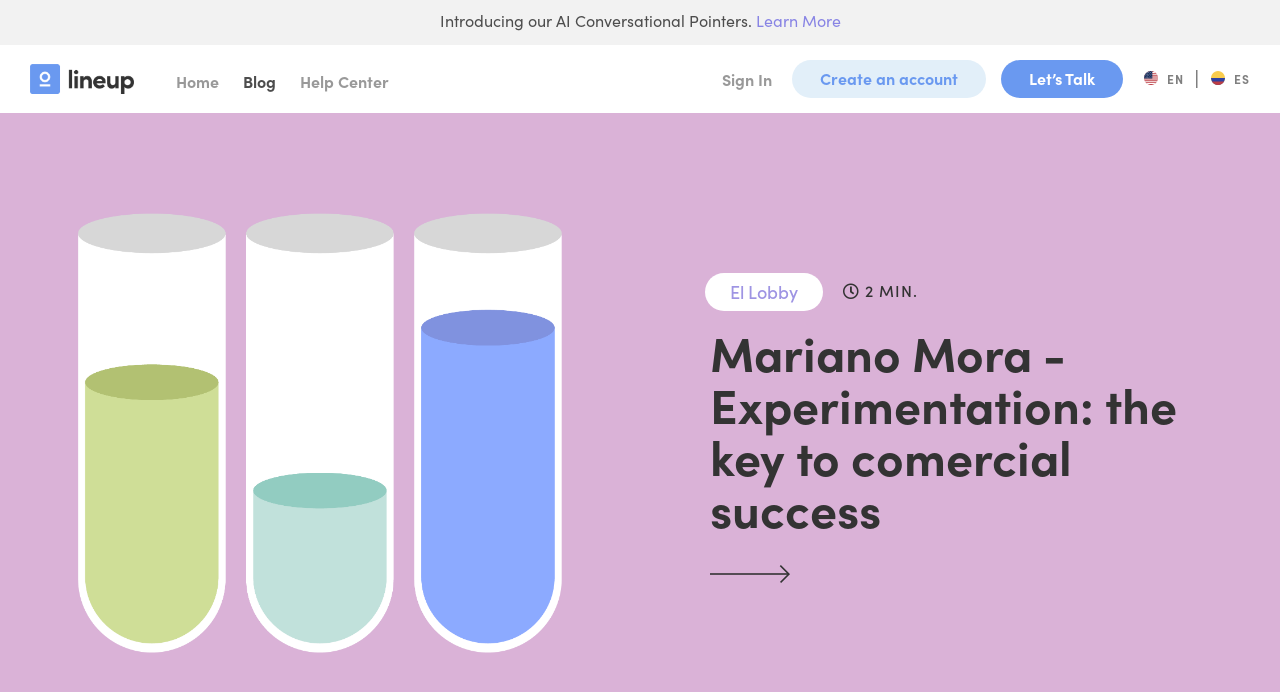

--- FILE ---
content_type: text/html; charset=UTF-8
request_url: https://meetlineup.com/blog/
body_size: 70096
content:
<!DOCTYPE html>
<html lang="en-US">
<head>
<meta charset="UTF-8">
<meta name="viewport" content="width=device-width, initial-scale=1">
<link rel="profile" href="https://gmpg.org/xfn/11">

<!-- Global site tag (gtag.js) - Google Analytics -->
<script async src="https://www.googletagmanager.com/gtag/js?id="></script>
<script>
    window.dataLayer = window.dataLayer || [];
    function gtag() {
        dataLayer.push(arguments);
    }
    gtag('js', new Date());

    gtag('config', '', { 'anonymize_ip': false } );
</script>
<meta name='robots' content='index, follow, max-image-preview:large, max-snippet:-1, max-video-preview:-1' />

	<!-- This site is optimized with the Yoast SEO plugin v23.3 - https://yoast.com/wordpress/plugins/seo/ -->
	<title>Blog - Lead Lineup</title>
	<link rel="canonical" href="https://fazuytnc.elementor.cloud/blog/" />
	<meta property="og:locale" content="en_US" />
	<meta property="og:type" content="article" />
	<meta property="og:title" content="Blog - Lead Lineup" />
	<meta property="og:description" content="All El Lobby Latest News Uncategorized" />
	<meta property="og:url" content="https://fazuytnc.elementor.cloud/blog/" />
	<meta property="og:site_name" content="Lead Lineup" />
	<meta property="article:modified_time" content="2024-09-01T14:11:26+00:00" />
	<meta name="twitter:card" content="summary_large_image" />
	<meta name="twitter:label1" content="Est. reading time" />
	<meta name="twitter:data1" content="3 minutes" />
	<script type="application/ld+json" class="yoast-schema-graph">{"@context":"https://schema.org","@graph":[{"@type":"WebPage","@id":"https://fazuytnc.elementor.cloud/blog/","url":"https://fazuytnc.elementor.cloud/blog/","name":"Blog - Lead Lineup","isPartOf":{"@id":"https://fazuytnc.elementor.cloud/#website"},"datePublished":"2022-09-16T02:20:22+00:00","dateModified":"2024-09-01T14:11:26+00:00","breadcrumb":{"@id":"https://fazuytnc.elementor.cloud/blog/#breadcrumb"},"inLanguage":"en-US","potentialAction":[{"@type":"ReadAction","target":["https://fazuytnc.elementor.cloud/blog/"]}]},{"@type":"BreadcrumbList","@id":"https://fazuytnc.elementor.cloud/blog/#breadcrumb","itemListElement":[{"@type":"ListItem","position":1,"name":"Home","item":"https://fazuytnc.elementor.cloud/"},{"@type":"ListItem","position":2,"name":"Blog"}]},{"@type":"WebSite","@id":"https://fazuytnc.elementor.cloud/#website","url":"https://fazuytnc.elementor.cloud/","name":"Lead Lineup","description":"","publisher":{"@id":"https://fazuytnc.elementor.cloud/#organization"},"potentialAction":[{"@type":"SearchAction","target":{"@type":"EntryPoint","urlTemplate":"https://fazuytnc.elementor.cloud/?s={search_term_string}"},"query-input":"required name=search_term_string"}],"inLanguage":"en-US"},{"@type":"Organization","@id":"https://fazuytnc.elementor.cloud/#organization","name":"Lead Lineup","url":"https://fazuytnc.elementor.cloud/","logo":{"@type":"ImageObject","inLanguage":"en-US","@id":"https://fazuytnc.elementor.cloud/#/schema/logo/image/","url":"https://meetlineup.com/wp-content/uploads/2022/09/cropped-LogoSolo240px.png","contentUrl":"https://meetlineup.com/wp-content/uploads/2022/09/cropped-LogoSolo240px.png","width":240,"height":241,"caption":"Lead Lineup"},"image":{"@id":"https://fazuytnc.elementor.cloud/#/schema/logo/image/"}}]}</script>
	<!-- / Yoast SEO plugin. -->


<link rel="alternate" type="application/rss+xml" title="Lead Lineup &raquo; Feed" href="https://meetlineup.com/feed/" />
<link rel="alternate" type="application/rss+xml" title="Lead Lineup &raquo; Comments Feed" href="https://meetlineup.com/comments/feed/" />
<link rel="alternate" title="oEmbed (JSON)" type="application/json+oembed" href="https://meetlineup.com/wp-json/oembed/1.0/embed?url=https%3A%2F%2Fmeetlineup.com%2Fblog%2F" />
<link rel="alternate" title="oEmbed (XML)" type="text/xml+oembed" href="https://meetlineup.com/wp-json/oembed/1.0/embed?url=https%3A%2F%2Fmeetlineup.com%2Fblog%2F&#038;format=xml" />
		<!-- This site uses the Google Analytics by ExactMetrics plugin v7.14.2 - Using Analytics tracking - https://www.exactmetrics.com/ -->
		<!-- Note: ExactMetrics is not currently configured on this site. The site owner needs to authenticate with Google Analytics in the ExactMetrics settings panel. -->
					<!-- No UA code set -->
				<!-- / Google Analytics by ExactMetrics -->
		<link rel="stylesheet" type="text/css" href="https://use.typekit.net/ibs8qoj.css"><style id='wp-img-auto-sizes-contain-inline-css'>
img:is([sizes=auto i],[sizes^="auto," i]){contain-intrinsic-size:3000px 1500px}
/*# sourceURL=wp-img-auto-sizes-contain-inline-css */
</style>
<link rel='stylesheet' id='twb-open-sans-css' href='https://fonts.googleapis.com/css?family=Open+Sans%3A300%2C400%2C500%2C600%2C700%2C800&#038;display=swap&#038;ver=6.9' media='all' />
<link rel='stylesheet' id='twb-global-css' href='https://meetlineup.com/wp-content/plugins/wd-instagram-feed/booster/assets/css/global.css?ver=1.0.0' media='all' />
<link rel='stylesheet' id='jet-menu-astra-css' href='https://meetlineup.com/wp-content/plugins/jet-menu/integration/themes/astra/assets/css/style.css?ver=2.0.8' media='all' />
<link rel='stylesheet' id='astra-theme-css-css' href='https://meetlineup.com/wp-content/themes/astra/assets/css/minified/main.min.css?ver=3.6.0' media='all' />
<style id='astra-theme-css-inline-css'>
html{font-size:93.75%;}a,.page-title{color:#0170B9;}a:hover,a:focus{color:#3a3a3a;}body,button,input,select,textarea,.ast-button,.ast-custom-button{font-family:-apple-system,BlinkMacSystemFont,Segoe UI,Roboto,Oxygen-Sans,Ubuntu,Cantarell,Helvetica Neue,sans-serif;font-weight:inherit;font-size:15px;font-size:1rem;}blockquote{color:#000000;}.site-title{font-size:35px;font-size:2.3333333333333rem;display:block;}.ast-archive-description .ast-archive-title{font-size:40px;font-size:2.6666666666667rem;}.site-header .site-description{font-size:15px;font-size:1rem;display:none;}.entry-title{font-size:30px;font-size:2rem;}h1,.entry-content h1{font-size:40px;font-size:2.6666666666667rem;}h2,.entry-content h2{font-size:30px;font-size:2rem;}h3,.entry-content h3{font-size:25px;font-size:1.6666666666667rem;}h4,.entry-content h4{font-size:20px;font-size:1.3333333333333rem;}h5,.entry-content h5{font-size:18px;font-size:1.2rem;}h6,.entry-content h6{font-size:15px;font-size:1rem;}.ast-single-post .entry-title,.page-title{font-size:30px;font-size:2rem;}::selection{background-color:#0170B9;color:#ffffff;}body,h1,.entry-title a,.entry-content h1,h2,.entry-content h2,h3,.entry-content h3,h4,.entry-content h4,h5,.entry-content h5,h6,.entry-content h6{color:#3a3a3a;}.tagcloud a:hover,.tagcloud a:focus,.tagcloud a.current-item{color:#ffffff;border-color:#0170B9;background-color:#0170B9;}input:focus,input[type="text"]:focus,input[type="email"]:focus,input[type="url"]:focus,input[type="password"]:focus,input[type="reset"]:focus,input[type="search"]:focus,textarea:focus{border-color:#0170B9;}input[type="radio"]:checked,input[type=reset],input[type="checkbox"]:checked,input[type="checkbox"]:hover:checked,input[type="checkbox"]:focus:checked,input[type=range]::-webkit-slider-thumb{border-color:#0170B9;background-color:#0170B9;box-shadow:none;}.site-footer a:hover + .post-count,.site-footer a:focus + .post-count{background:#0170B9;border-color:#0170B9;}.single .nav-links .nav-previous,.single .nav-links .nav-next{color:#0170B9;}.entry-meta,.entry-meta *{line-height:1.45;color:#0170B9;}.entry-meta a:hover,.entry-meta a:hover *,.entry-meta a:focus,.entry-meta a:focus *,.page-links > .page-link,.page-links .page-link:hover,.post-navigation a:hover{color:#3a3a3a;}.widget-title{font-size:21px;font-size:1.4rem;color:#3a3a3a;}#cat option,.secondary .calendar_wrap thead a,.secondary .calendar_wrap thead a:visited{color:#0170B9;}.secondary .calendar_wrap #today,.ast-progress-val span{background:#0170B9;}.secondary a:hover + .post-count,.secondary a:focus + .post-count{background:#0170B9;border-color:#0170B9;}.calendar_wrap #today > a{color:#ffffff;}.page-links .page-link,.single .post-navigation a{color:#0170B9;}.ast-logo-title-inline .site-logo-img{padding-right:1em;}.site-logo-img img{ transition:all 0.2s linear;}.ast-page-builder-template .hentry {margin: 0;}.ast-page-builder-template .site-content > .ast-container {max-width: 100%;padding: 0;}.ast-page-builder-template .site-content #primary {padding: 0;margin: 0;}.ast-page-builder-template .no-results {text-align: center;margin: 4em auto;}.ast-page-builder-template .ast-pagination {padding: 2em;} .ast-page-builder-template .entry-header.ast-no-title.ast-no-thumbnail {margin-top: 0;}.ast-page-builder-template .entry-header.ast-header-without-markup {margin-top: 0;margin-bottom: 0;}.ast-page-builder-template .entry-header.ast-no-title.ast-no-meta {margin-bottom: 0;}.ast-page-builder-template.single .post-navigation {padding-bottom: 2em;}.ast-page-builder-template.single-post .site-content > .ast-container {max-width: 100%;}.ast-page-builder-template.single-post .site-content > .ast-container {max-width: 100%;}.ast-page-builder-template .entry-header {margin-top: 4em;margin-left: auto;margin-right: auto;padding-left: 20px;padding-right: 20px;}.ast-page-builder-template .ast-archive-description {margin-top: 4em;margin-left: auto;margin-right: auto;padding-left: 20px;padding-right: 20px;}.ast-page-builder-template.ast-no-sidebar .entry-content .alignwide {margin-left: 0;margin-right: 0;}.single.ast-page-builder-template .entry-header {padding-left: 20px;padding-right: 20px;}.ast-page-builder-template.ast-no-sidebar .entry-content .alignwide {margin-left: 0;margin-right: 0;}@media (max-width:921px){#ast-desktop-header{display:none;}}@media (min-width:921px){#ast-mobile-header{display:none;}}.wp-block-buttons.aligncenter{justify-content:center;}@media (min-width:1200px){.ast-separate-container.ast-right-sidebar .entry-content .wp-block-image.alignfull,.ast-separate-container.ast-left-sidebar .entry-content .wp-block-image.alignfull,.ast-separate-container.ast-right-sidebar .entry-content .wp-block-cover.alignfull,.ast-separate-container.ast-left-sidebar .entry-content .wp-block-cover.alignfull{margin-left:-6.67em;margin-right:-6.67em;max-width:unset;width:unset;}.ast-separate-container.ast-right-sidebar .entry-content .wp-block-image.alignwide,.ast-separate-container.ast-left-sidebar .entry-content .wp-block-image.alignwide,.ast-separate-container.ast-right-sidebar .entry-content .wp-block-cover.alignwide,.ast-separate-container.ast-left-sidebar .entry-content .wp-block-cover.alignwide{margin-left:-20px;margin-right:-20px;max-width:unset;width:unset;}}@media (min-width:1200px){.wp-block-group .has-background{padding:20px;}}@media (min-width:1200px){.ast-no-sidebar.ast-separate-container .entry-content .wp-block-group.alignwide,.ast-no-sidebar.ast-separate-container .entry-content .wp-block-cover.alignwide{margin-left:-20px;margin-right:-20px;padding-left:20px;padding-right:20px;}.ast-no-sidebar.ast-separate-container .entry-content .wp-block-cover.alignfull,.ast-no-sidebar.ast-separate-container .entry-content .wp-block-group.alignfull{margin-left:-6.67em;margin-right:-6.67em;padding-left:6.67em;padding-right:6.67em;}}@media (min-width:1200px){.wp-block-cover-image.alignwide .wp-block-cover__inner-container,.wp-block-cover.alignwide .wp-block-cover__inner-container,.wp-block-cover-image.alignfull .wp-block-cover__inner-container,.wp-block-cover.alignfull .wp-block-cover__inner-container{width:100%;}}.ast-plain-container.ast-no-sidebar #primary{margin-top:0;margin-bottom:0;}@media (max-width:921px){.ast-theme-transparent-header #primary,.ast-theme-transparent-header #secondary{padding:0;}}.wp-block-columns{margin-bottom:unset;}.wp-block-image.size-full{margin:2rem 0;}.wp-block-separator.has-background{padding:0;}.wp-block-gallery{margin-bottom:1.6em;}.wp-block-group{padding-top:4em;padding-bottom:4em;}.wp-block-group__inner-container .wp-block-columns:last-child,.wp-block-group__inner-container :last-child,.wp-block-table table{margin-bottom:0;}.blocks-gallery-grid{width:100%;}.wp-block-navigation-link__content{padding:5px 0;}.wp-block-group .wp-block-group .has-text-align-center,.wp-block-group .wp-block-column .has-text-align-center{max-width:100%;}.has-text-align-center{margin:0 auto;}@media (min-width:1200px){.wp-block-cover__inner-container,.alignwide .wp-block-group__inner-container,.alignfull .wp-block-group__inner-container{max-width:1200px;margin:0 auto;}.wp-block-group.alignnone,.wp-block-group.aligncenter,.wp-block-group.alignleft,.wp-block-group.alignright,.wp-block-group.alignwide,.wp-block-columns.alignwide{margin:2rem 0 1rem 0;}}@media (max-width:1200px){.wp-block-group{padding:3em;}.wp-block-group .wp-block-group{padding:1.5em;}.wp-block-columns,.wp-block-column{margin:1rem 0;}}@media (min-width:921px){.wp-block-columns .wp-block-group{padding:2em;}}@media (max-width:544px){.wp-block-cover-image .wp-block-cover__inner-container,.wp-block-cover .wp-block-cover__inner-container{width:unset;}.wp-block-cover,.wp-block-cover-image{padding:2em 0;}.wp-block-group,.wp-block-cover{padding:2em;}.wp-block-media-text__media img,.wp-block-media-text__media video{width:unset;max-width:100%;}.wp-block-media-text.has-background .wp-block-media-text__content{padding:1em;}}@media (max-width:921px){.ast-plain-container.ast-no-sidebar #primary{padding:0;}}@media (min-width:544px){.entry-content .wp-block-media-text.has-media-on-the-right .wp-block-media-text__content{padding:0 8% 0 0;}.entry-content .wp-block-media-text .wp-block-media-text__content{padding:0 0 0 8%;}.ast-plain-container .site-content .entry-content .has-custom-content-position.is-position-bottom-left > *,.ast-plain-container .site-content .entry-content .has-custom-content-position.is-position-bottom-right > *,.ast-plain-container .site-content .entry-content .has-custom-content-position.is-position-top-left > *,.ast-plain-container .site-content .entry-content .has-custom-content-position.is-position-top-right > *,.ast-plain-container .site-content .entry-content .has-custom-content-position.is-position-center-right > *,.ast-plain-container .site-content .entry-content .has-custom-content-position.is-position-center-left > *{margin:0;}}@media (max-width:544px){.entry-content .wp-block-media-text .wp-block-media-text__content{padding:8% 0;}.wp-block-media-text .wp-block-media-text__media img{width:auto;max-width:100%;}}.wp-block-button.is-style-outline .wp-block-button__link{border-color:#0170B9;border-top-width:2px;border-right-width:2px;border-bottom-width:2px;border-left-width:2px;}.wp-block-button.is-style-outline > .wp-block-button__link:not(.has-text-color),.wp-block-button.wp-block-button__link.is-style-outline:not(.has-text-color){color:#0170B9;}.wp-block-button.is-style-outline .wp-block-button__link:hover,.wp-block-button.is-style-outline .wp-block-button__link:focus{color:#ffffff !important;background-color:#3a3a3a;border-color:#3a3a3a;}.post-page-numbers.current .page-link,.ast-pagination .page-numbers.current{color:#ffffff;border-color:#0170B9;background-color:#0170B9;border-radius:2px;}@media (max-width:921px){.wp-block-button.is-style-outline .wp-block-button__link{padding-top:calc(15px - 2px);padding-right:calc(30px - 2px);padding-bottom:calc(15px - 2px);padding-left:calc(30px - 2px);}}@media (max-width:544px){.wp-block-button.is-style-outline .wp-block-button__link{padding-top:calc(15px - 2px);padding-right:calc(30px - 2px);padding-bottom:calc(15px - 2px);padding-left:calc(30px - 2px);}}@media (min-width:544px){.entry-content > .alignleft{margin-right:20px;}.entry-content > .alignright{margin-left:20px;}.wp-block-group.has-background{padding:20px;}}h1.widget-title{font-weight:inherit;}h2.widget-title{font-weight:inherit;}h3.widget-title{font-weight:inherit;}@media (max-width:921px){.ast-separate-container .ast-article-post,.ast-separate-container .ast-article-single{padding:1.5em 2.14em;}.ast-separate-container #primary,.ast-separate-container #secondary{padding:1.5em 0;}#primary,#secondary{padding:1.5em 0;margin:0;}.ast-left-sidebar #content > .ast-container{display:flex;flex-direction:column-reverse;width:100%;}.ast-author-box img.avatar{margin:20px 0 0 0;}}@media (min-width:922px){.ast-separate-container.ast-right-sidebar #primary,.ast-separate-container.ast-left-sidebar #primary{border:0;}.search-no-results.ast-separate-container #primary{margin-bottom:4em;}}.wp-block-button .wp-block-button__link,{color:#ffffff;}.wp-block-button .wp-block-button__link:hover,.wp-block-button .wp-block-button__link:focus{color:#ffffff;background-color:#3a3a3a;border-color:#3a3a3a;}.wp-block-button .wp-block-button__link{border:none;background-color:#0170B9;color:#ffffff;font-family:inherit;font-weight:inherit;line-height:1;border-radius:2px;padding:15px 30px;}.wp-block-button.is-style-outline .wp-block-button__link{border-style:solid;border-top-width:2px;border-right-width:2px;border-left-width:2px;border-bottom-width:2px;border-color:#0170B9;padding-top:calc(15px - 2px);padding-right:calc(30px - 2px);padding-bottom:calc(15px - 2px);padding-left:calc(30px - 2px);}@media (max-width:921px){.wp-block-button .wp-block-button__link{border:none;padding:15px 30px;}.wp-block-button.is-style-outline .wp-block-button__link{padding-top:calc(15px - 2px);padding-right:calc(30px - 2px);padding-bottom:calc(15px - 2px);padding-left:calc(30px - 2px);}}@media (max-width:544px){.wp-block-button .wp-block-button__link{border:none;padding:15px 30px;}.wp-block-button.is-style-outline .wp-block-button__link{padding-top:calc(15px - 2px);padding-right:calc(30px - 2px);padding-bottom:calc(15px - 2px);padding-left:calc(30px - 2px);}}.menu-toggle,button,.ast-button,.ast-custom-button,.button,input#submit,input[type="button"],input[type="submit"],input[type="reset"]{border-style:solid;border-top-width:0;border-right-width:0;border-left-width:0;border-bottom-width:0;color:#ffffff;border-color:#0170B9;background-color:#0170B9;border-radius:2px;padding-top:10px;padding-right:40px;padding-bottom:10px;padding-left:40px;font-family:inherit;font-weight:inherit;line-height:1;}button:focus,.menu-toggle:hover,button:hover,.ast-button:hover,.ast-custom-button:hover .button:hover,.ast-custom-button:hover ,input[type=reset]:hover,input[type=reset]:focus,input#submit:hover,input#submit:focus,input[type="button"]:hover,input[type="button"]:focus,input[type="submit"]:hover,input[type="submit"]:focus{color:#ffffff;background-color:#3a3a3a;border-color:#3a3a3a;}@media (min-width:544px){.ast-container{max-width:100%;}}@media (max-width:544px){.ast-separate-container .ast-article-post,.ast-separate-container .ast-article-single,.ast-separate-container .comments-title,.ast-separate-container .ast-archive-description{padding:1.5em 1em;}.ast-separate-container #content .ast-container{padding-left:0.54em;padding-right:0.54em;}.ast-separate-container .ast-comment-list li.depth-1{padding:1.5em 1em;margin-bottom:1.5em;}.ast-separate-container .ast-comment-list .bypostauthor{padding:.5em;}.ast-search-menu-icon.ast-dropdown-active .search-field{width:170px;}}@media (max-width:921px){.ast-mobile-header-stack .main-header-bar .ast-search-menu-icon{display:inline-block;}.ast-header-break-point.ast-header-custom-item-outside .ast-mobile-header-stack .main-header-bar .ast-search-icon{margin:0;}.ast-comment-avatar-wrap img{max-width:2.5em;}.ast-separate-container .ast-comment-list li.depth-1{padding:1.5em 2.14em;}.ast-separate-container .comment-respond{padding:2em 2.14em;}.ast-comment-meta{padding:0 1.8888em 1.3333em;}}@media (max-width:921px){.site-title{display:block;}.ast-archive-description .ast-archive-title{font-size:40px;}.site-header .site-description{display:none;}.entry-title{font-size:30px;}h1,.entry-content h1{font-size:30px;}h2,.entry-content h2{font-size:25px;}h3,.entry-content h3{font-size:20px;}.ast-single-post .entry-title,.page-title{font-size:30px;}}@media (max-width:544px){.site-title{display:block;}.ast-archive-description .ast-archive-title{font-size:40px;}.site-header .site-description{display:none;}.entry-title{font-size:30px;}h1,.entry-content h1{font-size:30px;}h2,.entry-content h2{font-size:25px;}h3,.entry-content h3{font-size:20px;}.ast-single-post .entry-title,.page-title{font-size:30px;}}@media (max-width:921px){html{font-size:85.5%;}}@media (max-width:544px){html{font-size:85.5%;}}@media (min-width:922px){.ast-container{max-width:1240px;}}@media (min-width:922px){.main-header-menu .sub-menu .menu-item.ast-left-align-sub-menu:hover > .sub-menu,.main-header-menu .sub-menu .menu-item.ast-left-align-sub-menu.focus > .sub-menu{margin-left:-0px;}}.ast-breadcrumbs .trail-browse,.ast-breadcrumbs .trail-items,.ast-breadcrumbs .trail-items li{display:inline-block;margin:0;padding:0;border:none;background:inherit;text-indent:0;}.ast-breadcrumbs .trail-browse{font-size:inherit;font-style:inherit;font-weight:inherit;color:inherit;}.ast-breadcrumbs .trail-items{list-style:none;}.trail-items li::after{padding:0 0.3em;content:"\00bb";}.trail-items li:last-of-type::after{display:none;}@media (max-width:921px){.ast-builder-grid-row-container.ast-builder-grid-row-tablet-3-firstrow .ast-builder-grid-row > *:first-child,.ast-builder-grid-row-container.ast-builder-grid-row-tablet-3-lastrow .ast-builder-grid-row > *:last-child{grid-column:1 / -1;}}@media (max-width:544px){.ast-builder-grid-row-container.ast-builder-grid-row-mobile-3-firstrow .ast-builder-grid-row > *:first-child,.ast-builder-grid-row-container.ast-builder-grid-row-mobile-3-lastrow .ast-builder-grid-row > *:last-child{grid-column:1 / -1;}}.ast-builder-layout-element[data-section="title_tagline"]{display:flex;}@media (max-width:921px){.ast-header-break-point .ast-builder-layout-element[data-section="title_tagline"]{display:flex;}}@media (max-width:544px){.ast-header-break-point .ast-builder-layout-element[data-section="title_tagline"]{display:flex;}}.ast-builder-menu-1{font-family:inherit;font-weight:inherit;}.ast-builder-menu-1 .sub-menu,.ast-builder-menu-1 .inline-on-mobile .sub-menu{border-top-width:2px;border-bottom-width:0px;border-right-width:0px;border-left-width:0px;border-color:#0170B9;border-style:solid;border-radius:0px;}.ast-builder-menu-1 .main-header-menu > .menu-item > .sub-menu,.ast-builder-menu-1 .main-header-menu > .menu-item > .astra-full-megamenu-wrapper{margin-top:0px;}.ast-desktop .ast-builder-menu-1 .main-header-menu > .menu-item > .sub-menu:before,.ast-desktop .ast-builder-menu-1 .main-header-menu > .menu-item > .astra-full-megamenu-wrapper:before{height:calc( 0px + 5px );}.ast-desktop .ast-builder-menu-1 .menu-item .sub-menu .menu-link{border-style:none;}@media (max-width:921px){.ast-header-break-point .ast-builder-menu-1 .menu-item.menu-item-has-children > .ast-menu-toggle{top:0;}.ast-builder-menu-1 .menu-item-has-children > .menu-link:after{content:unset;}}@media (max-width:544px){.ast-header-break-point .ast-builder-menu-1 .menu-item.menu-item-has-children > .ast-menu-toggle{top:0;}}.ast-builder-menu-1{display:flex;}@media (max-width:921px){.ast-header-break-point .ast-builder-menu-1{display:flex;}}@media (max-width:544px){.ast-header-break-point .ast-builder-menu-1{display:flex;}}.elementor-widget-heading .elementor-heading-title{margin:0;}.elementor-post.elementor-grid-item.hentry{margin-bottom:0;}.woocommerce div.product .elementor-element.elementor-products-grid .related.products ul.products li.product,.elementor-element .elementor-wc-products .woocommerce[class*='columns-'] ul.products li.product{width:auto;margin:0;float:none;}.ast-left-sidebar .elementor-section.elementor-section-stretched,.ast-right-sidebar .elementor-section.elementor-section-stretched{max-width:100%;left:0 !important;}.elementor-template-full-width .ast-container{display:block;}.ast-header-break-point .main-header-bar{border-bottom-width:1px;}@media (min-width:922px){.main-header-bar{border-bottom-width:1px;}}.ast-safari-browser-less-than-11 .main-header-menu .menu-item, .ast-safari-browser-less-than-11 .main-header-bar .ast-masthead-custom-menu-items{display:block;}.main-header-menu .menu-item, #astra-footer-menu .menu-item, .main-header-bar .ast-masthead-custom-menu-items{-js-display:flex;display:flex;-webkit-box-pack:center;-webkit-justify-content:center;-moz-box-pack:center;-ms-flex-pack:center;justify-content:center;-webkit-box-orient:vertical;-webkit-box-direction:normal;-webkit-flex-direction:column;-moz-box-orient:vertical;-moz-box-direction:normal;-ms-flex-direction:column;flex-direction:column;}.main-header-menu > .menu-item > .menu-link, #astra-footer-menu > .menu-item > .menu-link,{height:100%;-webkit-box-align:center;-webkit-align-items:center;-moz-box-align:center;-ms-flex-align:center;align-items:center;-js-display:flex;display:flex;}.ast-header-break-point .main-navigation ul .menu-item .menu-link .icon-arrow:first-of-type svg{top:.2em;margin-top:0px;margin-left:0px;width:.65em;transform:translate(0, -2px) rotateZ(270deg);}.ast-mobile-popup-content .ast-submenu-expanded > .ast-menu-toggle{transform:rotateX(180deg);}.ast-mobile-header-content > *,.ast-desktop-header-content > * {padding: 10px 0;height: auto;}.ast-mobile-header-content > *:first-child,.ast-desktop-header-content > *:first-child {padding-top: 10px;}.ast-mobile-header-content > .ast-builder-menu,.ast-desktop-header-content > .ast-builder-menu {padding-top: 0;}.ast-mobile-header-content > *:last-child,.ast-desktop-header-content > *:last-child {padding-bottom: 0;}.ast-mobile-header-content .ast-search-menu-icon.ast-inline-search label,.ast-desktop-header-content .ast-search-menu-icon.ast-inline-search label {width: 100%;}.ast-desktop-header-content .main-header-bar-navigation .ast-submenu-expanded > .ast-menu-toggle::before {transform: rotateX(180deg);}#ast-desktop-header .ast-desktop-header-content,.ast-mobile-header-content .ast-search-icon,.ast-desktop-header-content .ast-search-icon,.ast-mobile-header-wrap .ast-mobile-header-content,.ast-main-header-nav-open.ast-popup-nav-open .ast-mobile-header-wrap .ast-mobile-header-content,.ast-main-header-nav-open.ast-popup-nav-open .ast-desktop-header-content {display: none;}.ast-main-header-nav-open.ast-header-break-point #ast-desktop-header .ast-desktop-header-content,.ast-main-header-nav-open.ast-header-break-point .ast-mobile-header-wrap .ast-mobile-header-content {display: block;}.ast-desktop .ast-desktop-header-content .astra-menu-animation-slide-up > .menu-item > .sub-menu,.ast-desktop .ast-desktop-header-content .astra-menu-animation-slide-up > .menu-item .menu-item > .sub-menu,.ast-desktop .ast-desktop-header-content .astra-menu-animation-slide-down > .menu-item > .sub-menu,.ast-desktop .ast-desktop-header-content .astra-menu-animation-slide-down > .menu-item .menu-item > .sub-menu,.ast-desktop .ast-desktop-header-content .astra-menu-animation-fade > .menu-item > .sub-menu,.ast-desktop .ast-desktop-header-content .astra-menu-animation-fade > .menu-item .menu-item > .sub-menu {opacity: 1;visibility: visible;}.ast-hfb-header.ast-default-menu-enable.ast-header-break-point .ast-mobile-header-wrap .ast-mobile-header-content .main-header-bar-navigation {width: unset;margin: unset;}.ast-mobile-header-content.content-align-flex-end .main-header-bar-navigation .menu-item-has-children > .ast-menu-toggle,.ast-desktop-header-content.content-align-flex-end .main-header-bar-navigation .menu-item-has-children > .ast-menu-toggle {left: calc( 20px - 0.907em);}.ast-mobile-header-content .ast-search-menu-icon,.ast-mobile-header-content .ast-search-menu-icon.slide-search,.ast-desktop-header-content .ast-search-menu-icon,.ast-desktop-header-content .ast-search-menu-icon.slide-search {width: 100%;position: relative;display: block;right: auto;transform: none;}.ast-mobile-header-content .ast-search-menu-icon.slide-search .search-form,.ast-mobile-header-content .ast-search-menu-icon .search-form,.ast-desktop-header-content .ast-search-menu-icon.slide-search .search-form,.ast-desktop-header-content .ast-search-menu-icon .search-form {right: 0;visibility: visible;opacity: 1;position: relative;top: auto;transform: none;padding: 0;display: block;overflow: hidden;}.ast-mobile-header-content .ast-search-menu-icon.ast-inline-search .search-field,.ast-mobile-header-content .ast-search-menu-icon .search-field,.ast-desktop-header-content .ast-search-menu-icon.ast-inline-search .search-field,.ast-desktop-header-content .ast-search-menu-icon .search-field {width: 100%;padding-right: 5.5em;}.ast-mobile-header-content .ast-search-menu-icon .search-submit,.ast-desktop-header-content .ast-search-menu-icon .search-submit {display: block;position: absolute;height: 100%;top: 0;right: 0;padding: 0 1em;border-radius: 0;}.ast-hfb-header.ast-default-menu-enable.ast-header-break-point .ast-mobile-header-wrap .ast-mobile-header-content .main-header-bar-navigation ul .sub-menu .menu-link {padding-left: 30px;}.ast-hfb-header.ast-default-menu-enable.ast-header-break-point .ast-mobile-header-wrap .ast-mobile-header-content .main-header-bar-navigation .sub-menu .menu-item .menu-item .menu-link {padding-left: 40px;}.ast-mobile-popup-drawer.active .ast-mobile-popup-inner{background-color:#ffffff;;}.ast-mobile-header-wrap .ast-mobile-header-content, .ast-desktop-header-content{background-color:#ffffff;;}.ast-mobile-popup-content > *, .ast-mobile-header-content > *, .ast-desktop-popup-content > *, .ast-desktop-header-content > *{padding-top:0px;padding-bottom:0px;}.content-align-flex-start .ast-builder-layout-element{justify-content:flex-start;}.content-align-flex-start .main-header-menu{text-align:left;}.ast-mobile-popup-drawer.active .ast-mobile-popup-drawer.active .menu-toggle-close{color:#3a3a3a;}.ast-mobile-header-wrap .ast-primary-header-bar,.ast-primary-header-bar .site-primary-header-wrap{min-height:70px;}.ast-desktop .ast-primary-header-bar .main-header-menu > .menu-item{line-height:70px;}@media (max-width:921px){#masthead .ast-mobile-header-wrap .ast-primary-header-bar,#masthead .ast-mobile-header-wrap .ast-below-header-bar{padding-left:20px;padding-right:20px;}}.ast-header-break-point .ast-primary-header-bar{border-bottom-width:1px;border-bottom-color:#eaeaea;border-bottom-style:solid;}@media (min-width:922px){.ast-primary-header-bar{border-bottom-width:1px;border-bottom-color:#eaeaea;border-bottom-style:solid;}}.ast-primary-header-bar{background-color:#ffffff;;background-image:none;;}.ast-primary-header-bar{display:block;}@media (max-width:921px){.ast-header-break-point .ast-primary-header-bar{display:grid;}}@media (max-width:544px){.ast-header-break-point .ast-primary-header-bar{display:grid;}}[data-section="section-header-mobile-trigger"] .ast-button-wrap .ast-mobile-menu-trigger-minimal{color:#0170B9;border:none;background:transparent;}[data-section="section-header-mobile-trigger"] .ast-button-wrap .mobile-menu-toggle-icon .ast-mobile-svg{width:20px;height:20px;fill:#0170B9;}[data-section="section-header-mobile-trigger"] .ast-button-wrap .mobile-menu-wrap .mobile-menu{color:#0170B9;}.ast-builder-menu-mobile .main-navigation .menu-item > .menu-link{font-family:inherit;font-weight:inherit;}.ast-builder-menu-mobile .main-navigation .menu-item.menu-item-has-children > .ast-menu-toggle{top:0;}.ast-builder-menu-mobile .main-navigation .menu-item-has-children > .menu-link:after{content:unset;}.ast-hfb-header .ast-builder-menu-mobile .main-header-menu, .ast-hfb-header .ast-builder-menu-mobile .main-navigation .menu-item .menu-link, .ast-hfb-header .ast-builder-menu-mobile .main-navigation .menu-item .sub-menu .menu-link{border-style:none;}.ast-builder-menu-mobile .main-navigation .menu-item.menu-item-has-children > .ast-menu-toggle{top:0;}@media (max-width:921px){.ast-builder-menu-mobile .main-navigation .menu-item.menu-item-has-children > .ast-menu-toggle{top:0;}.ast-builder-menu-mobile .main-navigation .menu-item-has-children > .menu-link:after{content:unset;}}@media (max-width:544px){.ast-builder-menu-mobile .main-navigation .menu-item.menu-item-has-children > .ast-menu-toggle{top:0;}}.ast-builder-menu-mobile .main-navigation{display:block;}@media (max-width:921px){.ast-header-break-point .ast-builder-menu-mobile .main-navigation{display:block;}}@media (max-width:544px){.ast-header-break-point .ast-builder-menu-mobile .main-navigation{display:block;}}
/*# sourceURL=astra-theme-css-inline-css */
</style>
<link rel='stylesheet' id='elementor-animate-css' href='https://meetlineup.com/wp-content/plugins/mosaic-gallery-for-elementor/assets/css/animate.css?ver=6.9' media='all' />
<link rel='stylesheet' id='elementor-viewbox-css' href='https://meetlineup.com/wp-content/plugins/mosaic-gallery-for-elementor/assets/css/viewbox.css?ver=6.9' media='all' />
<link rel='stylesheet' id='elementor-mosaic-gallery-css-css' href='https://meetlineup.com/wp-content/plugins/mosaic-gallery-for-elementor/assets/css/mosaic-gallery.css?ver=6.9' media='all' />
<link rel='stylesheet' id='premium-addons-css' href='https://meetlineup.com/wp-content/plugins/premium-addons-for-elementor/assets/frontend/min-css/premium-addons.min.css?ver=4.9.57' media='all' />
<link rel='stylesheet' id='dce-dynamic-visibility-style-css' href='https://meetlineup.com/wp-content/plugins/dynamic-visibility-for-elementor/assets/css/dynamic-visibility.css?ver=4.1.0' media='all' />
<style id='wp-emoji-styles-inline-css'>

	img.wp-smiley, img.emoji {
		display: inline !important;
		border: none !important;
		box-shadow: none !important;
		height: 1em !important;
		width: 1em !important;
		margin: 0 0.07em !important;
		vertical-align: -0.1em !important;
		background: none !important;
		padding: 0 !important;
	}
/*# sourceURL=wp-emoji-styles-inline-css */
</style>
<link rel='stylesheet' id='wp-block-library-css' href='https://meetlineup.com/wp-includes/css/dist/block-library/style.min.css?ver=6.9' media='all' />
<style id='global-styles-inline-css'>
:root{--wp--preset--aspect-ratio--square: 1;--wp--preset--aspect-ratio--4-3: 4/3;--wp--preset--aspect-ratio--3-4: 3/4;--wp--preset--aspect-ratio--3-2: 3/2;--wp--preset--aspect-ratio--2-3: 2/3;--wp--preset--aspect-ratio--16-9: 16/9;--wp--preset--aspect-ratio--9-16: 9/16;--wp--preset--color--black: #000000;--wp--preset--color--cyan-bluish-gray: #abb8c3;--wp--preset--color--white: #ffffff;--wp--preset--color--pale-pink: #f78da7;--wp--preset--color--vivid-red: #cf2e2e;--wp--preset--color--luminous-vivid-orange: #ff6900;--wp--preset--color--luminous-vivid-amber: #fcb900;--wp--preset--color--light-green-cyan: #7bdcb5;--wp--preset--color--vivid-green-cyan: #00d084;--wp--preset--color--pale-cyan-blue: #8ed1fc;--wp--preset--color--vivid-cyan-blue: #0693e3;--wp--preset--color--vivid-purple: #9b51e0;--wp--preset--gradient--vivid-cyan-blue-to-vivid-purple: linear-gradient(135deg,rgb(6,147,227) 0%,rgb(155,81,224) 100%);--wp--preset--gradient--light-green-cyan-to-vivid-green-cyan: linear-gradient(135deg,rgb(122,220,180) 0%,rgb(0,208,130) 100%);--wp--preset--gradient--luminous-vivid-amber-to-luminous-vivid-orange: linear-gradient(135deg,rgb(252,185,0) 0%,rgb(255,105,0) 100%);--wp--preset--gradient--luminous-vivid-orange-to-vivid-red: linear-gradient(135deg,rgb(255,105,0) 0%,rgb(207,46,46) 100%);--wp--preset--gradient--very-light-gray-to-cyan-bluish-gray: linear-gradient(135deg,rgb(238,238,238) 0%,rgb(169,184,195) 100%);--wp--preset--gradient--cool-to-warm-spectrum: linear-gradient(135deg,rgb(74,234,220) 0%,rgb(151,120,209) 20%,rgb(207,42,186) 40%,rgb(238,44,130) 60%,rgb(251,105,98) 80%,rgb(254,248,76) 100%);--wp--preset--gradient--blush-light-purple: linear-gradient(135deg,rgb(255,206,236) 0%,rgb(152,150,240) 100%);--wp--preset--gradient--blush-bordeaux: linear-gradient(135deg,rgb(254,205,165) 0%,rgb(254,45,45) 50%,rgb(107,0,62) 100%);--wp--preset--gradient--luminous-dusk: linear-gradient(135deg,rgb(255,203,112) 0%,rgb(199,81,192) 50%,rgb(65,88,208) 100%);--wp--preset--gradient--pale-ocean: linear-gradient(135deg,rgb(255,245,203) 0%,rgb(182,227,212) 50%,rgb(51,167,181) 100%);--wp--preset--gradient--electric-grass: linear-gradient(135deg,rgb(202,248,128) 0%,rgb(113,206,126) 100%);--wp--preset--gradient--midnight: linear-gradient(135deg,rgb(2,3,129) 0%,rgb(40,116,252) 100%);--wp--preset--font-size--small: 13px;--wp--preset--font-size--medium: 20px;--wp--preset--font-size--large: 36px;--wp--preset--font-size--x-large: 42px;--wp--preset--spacing--20: 0.44rem;--wp--preset--spacing--30: 0.67rem;--wp--preset--spacing--40: 1rem;--wp--preset--spacing--50: 1.5rem;--wp--preset--spacing--60: 2.25rem;--wp--preset--spacing--70: 3.38rem;--wp--preset--spacing--80: 5.06rem;--wp--preset--shadow--natural: 6px 6px 9px rgba(0, 0, 0, 0.2);--wp--preset--shadow--deep: 12px 12px 50px rgba(0, 0, 0, 0.4);--wp--preset--shadow--sharp: 6px 6px 0px rgba(0, 0, 0, 0.2);--wp--preset--shadow--outlined: 6px 6px 0px -3px rgb(255, 255, 255), 6px 6px rgb(0, 0, 0);--wp--preset--shadow--crisp: 6px 6px 0px rgb(0, 0, 0);}:where(.is-layout-flex){gap: 0.5em;}:where(.is-layout-grid){gap: 0.5em;}body .is-layout-flex{display: flex;}.is-layout-flex{flex-wrap: wrap;align-items: center;}.is-layout-flex > :is(*, div){margin: 0;}body .is-layout-grid{display: grid;}.is-layout-grid > :is(*, div){margin: 0;}:where(.wp-block-columns.is-layout-flex){gap: 2em;}:where(.wp-block-columns.is-layout-grid){gap: 2em;}:where(.wp-block-post-template.is-layout-flex){gap: 1.25em;}:where(.wp-block-post-template.is-layout-grid){gap: 1.25em;}.has-black-color{color: var(--wp--preset--color--black) !important;}.has-cyan-bluish-gray-color{color: var(--wp--preset--color--cyan-bluish-gray) !important;}.has-white-color{color: var(--wp--preset--color--white) !important;}.has-pale-pink-color{color: var(--wp--preset--color--pale-pink) !important;}.has-vivid-red-color{color: var(--wp--preset--color--vivid-red) !important;}.has-luminous-vivid-orange-color{color: var(--wp--preset--color--luminous-vivid-orange) !important;}.has-luminous-vivid-amber-color{color: var(--wp--preset--color--luminous-vivid-amber) !important;}.has-light-green-cyan-color{color: var(--wp--preset--color--light-green-cyan) !important;}.has-vivid-green-cyan-color{color: var(--wp--preset--color--vivid-green-cyan) !important;}.has-pale-cyan-blue-color{color: var(--wp--preset--color--pale-cyan-blue) !important;}.has-vivid-cyan-blue-color{color: var(--wp--preset--color--vivid-cyan-blue) !important;}.has-vivid-purple-color{color: var(--wp--preset--color--vivid-purple) !important;}.has-black-background-color{background-color: var(--wp--preset--color--black) !important;}.has-cyan-bluish-gray-background-color{background-color: var(--wp--preset--color--cyan-bluish-gray) !important;}.has-white-background-color{background-color: var(--wp--preset--color--white) !important;}.has-pale-pink-background-color{background-color: var(--wp--preset--color--pale-pink) !important;}.has-vivid-red-background-color{background-color: var(--wp--preset--color--vivid-red) !important;}.has-luminous-vivid-orange-background-color{background-color: var(--wp--preset--color--luminous-vivid-orange) !important;}.has-luminous-vivid-amber-background-color{background-color: var(--wp--preset--color--luminous-vivid-amber) !important;}.has-light-green-cyan-background-color{background-color: var(--wp--preset--color--light-green-cyan) !important;}.has-vivid-green-cyan-background-color{background-color: var(--wp--preset--color--vivid-green-cyan) !important;}.has-pale-cyan-blue-background-color{background-color: var(--wp--preset--color--pale-cyan-blue) !important;}.has-vivid-cyan-blue-background-color{background-color: var(--wp--preset--color--vivid-cyan-blue) !important;}.has-vivid-purple-background-color{background-color: var(--wp--preset--color--vivid-purple) !important;}.has-black-border-color{border-color: var(--wp--preset--color--black) !important;}.has-cyan-bluish-gray-border-color{border-color: var(--wp--preset--color--cyan-bluish-gray) !important;}.has-white-border-color{border-color: var(--wp--preset--color--white) !important;}.has-pale-pink-border-color{border-color: var(--wp--preset--color--pale-pink) !important;}.has-vivid-red-border-color{border-color: var(--wp--preset--color--vivid-red) !important;}.has-luminous-vivid-orange-border-color{border-color: var(--wp--preset--color--luminous-vivid-orange) !important;}.has-luminous-vivid-amber-border-color{border-color: var(--wp--preset--color--luminous-vivid-amber) !important;}.has-light-green-cyan-border-color{border-color: var(--wp--preset--color--light-green-cyan) !important;}.has-vivid-green-cyan-border-color{border-color: var(--wp--preset--color--vivid-green-cyan) !important;}.has-pale-cyan-blue-border-color{border-color: var(--wp--preset--color--pale-cyan-blue) !important;}.has-vivid-cyan-blue-border-color{border-color: var(--wp--preset--color--vivid-cyan-blue) !important;}.has-vivid-purple-border-color{border-color: var(--wp--preset--color--vivid-purple) !important;}.has-vivid-cyan-blue-to-vivid-purple-gradient-background{background: var(--wp--preset--gradient--vivid-cyan-blue-to-vivid-purple) !important;}.has-light-green-cyan-to-vivid-green-cyan-gradient-background{background: var(--wp--preset--gradient--light-green-cyan-to-vivid-green-cyan) !important;}.has-luminous-vivid-amber-to-luminous-vivid-orange-gradient-background{background: var(--wp--preset--gradient--luminous-vivid-amber-to-luminous-vivid-orange) !important;}.has-luminous-vivid-orange-to-vivid-red-gradient-background{background: var(--wp--preset--gradient--luminous-vivid-orange-to-vivid-red) !important;}.has-very-light-gray-to-cyan-bluish-gray-gradient-background{background: var(--wp--preset--gradient--very-light-gray-to-cyan-bluish-gray) !important;}.has-cool-to-warm-spectrum-gradient-background{background: var(--wp--preset--gradient--cool-to-warm-spectrum) !important;}.has-blush-light-purple-gradient-background{background: var(--wp--preset--gradient--blush-light-purple) !important;}.has-blush-bordeaux-gradient-background{background: var(--wp--preset--gradient--blush-bordeaux) !important;}.has-luminous-dusk-gradient-background{background: var(--wp--preset--gradient--luminous-dusk) !important;}.has-pale-ocean-gradient-background{background: var(--wp--preset--gradient--pale-ocean) !important;}.has-electric-grass-gradient-background{background: var(--wp--preset--gradient--electric-grass) !important;}.has-midnight-gradient-background{background: var(--wp--preset--gradient--midnight) !important;}.has-small-font-size{font-size: var(--wp--preset--font-size--small) !important;}.has-medium-font-size{font-size: var(--wp--preset--font-size--medium) !important;}.has-large-font-size{font-size: var(--wp--preset--font-size--large) !important;}.has-x-large-font-size{font-size: var(--wp--preset--font-size--x-large) !important;}
/*# sourceURL=global-styles-inline-css */
</style>

<style id='classic-theme-styles-inline-css'>
/*! This file is auto-generated */
.wp-block-button__link{color:#fff;background-color:#32373c;border-radius:9999px;box-shadow:none;text-decoration:none;padding:calc(.667em + 2px) calc(1.333em + 2px);font-size:1.125em}.wp-block-file__button{background:#32373c;color:#fff;text-decoration:none}
/*# sourceURL=/wp-includes/css/classic-themes.min.css */
</style>
<link rel='stylesheet' id='embedpress_blocks-cgb-style-css-css' href='https://meetlineup.com/wp-content/plugins/embedpress/Gutenberg/dist/blocks.style.build.css?ver=1724246813' media='all' />
<link rel='stylesheet' id='jet-engine-frontend-css' href='https://meetlineup.com/wp-content/plugins/jet-engine/assets/css/frontend.css?ver=2.8.0' media='all' />
<link rel='stylesheet' id='copy-the-code-css' href='https://meetlineup.com/wp-content/plugins/copy-the-code/assets/css/copy-the-code.css?ver=3.6.0' media='all' />
<link rel='stylesheet' id='ctc-copy-inline-css' href='https://meetlineup.com/wp-content/plugins/copy-the-code/assets/css/copy-inline.css?ver=3.6.0' media='all' />
<link rel='stylesheet' id='embedpress-css' href='https://meetlineup.com/wp-content/plugins/embedpress/assets/css/embedpress.css?ver=6.9' media='all' />
<link rel='stylesheet' id='woocommerce-layout-css' href='https://meetlineup.com/wp-content/themes/astra/assets/css/minified/compatibility/woocommerce/woocommerce-layout-grid.min.css?ver=3.6.0' media='all' />
<link rel='stylesheet' id='woocommerce-smallscreen-css' href='https://meetlineup.com/wp-content/themes/astra/assets/css/minified/compatibility/woocommerce/woocommerce-smallscreen-grid.min.css?ver=3.6.0' media='only screen and (max-width: 921px)' />
<link rel='stylesheet' id='woocommerce-general-css' href='https://meetlineup.com/wp-content/themes/astra/assets/css/minified/compatibility/woocommerce/woocommerce-grid.min.css?ver=3.6.0' media='all' />
<style id='woocommerce-general-inline-css'>
.woocommerce span.onsale, .wc-block-grid__product .wc-block-grid__product-onsale{background-color:#0170B9;color:#ffffff;}.woocommerce a.button, .woocommerce button.button, .woocommerce .woocommerce-message a.button, .woocommerce #respond input#submit.alt, .woocommerce a.button.alt, .woocommerce button.button.alt, .woocommerce input.button.alt, .woocommerce input.button,.woocommerce input.button:disabled, .woocommerce input.button:disabled[disabled], .woocommerce input.button:disabled:hover, .woocommerce input.button:disabled[disabled]:hover, .woocommerce #respond input#submit, .woocommerce button.button.alt.disabled, .wc-block-grid__products .wc-block-grid__product .wp-block-button__link, .wc-block-grid__product-onsale{color:#ffffff;border-color:#0170B9;background-color:#0170B9;}.woocommerce a.button:hover, .woocommerce button.button:hover, .woocommerce .woocommerce-message a.button:hover,.woocommerce #respond input#submit:hover,.woocommerce #respond input#submit.alt:hover, .woocommerce a.button.alt:hover, .woocommerce button.button.alt:hover, .woocommerce input.button.alt:hover, .woocommerce input.button:hover, .woocommerce button.button.alt.disabled:hover, .wc-block-grid__products .wc-block-grid__product .wp-block-button__link:hover{color:#ffffff;border-color:#3a3a3a;background-color:#3a3a3a;}.woocommerce-message, .woocommerce-info{border-top-color:#0170B9;}.woocommerce-message::before,.woocommerce-info::before{color:#0170B9;}.woocommerce ul.products li.product .price, .woocommerce div.product p.price, .woocommerce div.product span.price, .widget_layered_nav_filters ul li.chosen a, .woocommerce-page ul.products li.product .ast-woo-product-category, .wc-layered-nav-rating a{color:#3a3a3a;}.woocommerce nav.woocommerce-pagination ul,.woocommerce nav.woocommerce-pagination ul li{border-color:#0170B9;}.woocommerce nav.woocommerce-pagination ul li a:focus, .woocommerce nav.woocommerce-pagination ul li a:hover, .woocommerce nav.woocommerce-pagination ul li span.current{background:#0170B9;color:#ffffff;}.woocommerce-MyAccount-navigation-link.is-active a{color:#3a3a3a;}.woocommerce .widget_price_filter .ui-slider .ui-slider-range, .woocommerce .widget_price_filter .ui-slider .ui-slider-handle{background-color:#0170B9;}.woocommerce a.button, .woocommerce button.button, .woocommerce .woocommerce-message a.button, .woocommerce #respond input#submit.alt, .woocommerce a.button.alt, .woocommerce button.button.alt, .woocommerce input.button.alt, .woocommerce input.button,.woocommerce-cart table.cart td.actions .button, .woocommerce form.checkout_coupon .button, .woocommerce #respond input#submit, .wc-block-grid__products .wc-block-grid__product .wp-block-button__link{border-radius:2px;padding-top:10px;padding-right:40px;padding-bottom:10px;padding-left:40px;}.woocommerce .star-rating, .woocommerce .comment-form-rating .stars a, .woocommerce .star-rating::before{color:#0170B9;}.woocommerce div.product .woocommerce-tabs ul.tabs li.active:before{background:#0170B9;}.woocommerce a.remove:hover{color:#0170B9;border-color:#0170B9;background-color:#ffffff;}.woocommerce[class*="rel-up-columns-"] .site-main div.product .related.products ul.products li.product, .woocommerce-page .site-main ul.products li.product{width:100%;}.woocommerce ul.product-categories > li ul li{position:relative;}.woocommerce ul.product-categories > li ul li:before{content:"";border-width:1px 1px 0 0;border-style:solid;display:inline-block;width:6px;height:6px;position:absolute;top:50%;margin-top:-2px;-webkit-transform:rotate(45deg);transform:rotate(45deg);}.woocommerce ul.product-categories > li ul li a{margin-left:15px;}@media (min-width:545px) and (max-width:921px){.woocommerce.tablet-columns-3 ul.products li.product, .woocommerce-page.tablet-columns-3 ul.products{grid-template-columns:repeat(3, minmax(0, 1fr));}}@media (min-width:922px){.woocommerce #reviews #comments{width:55%;}.woocommerce #reviews #review_form_wrapper{width:45%;padding-left:2em;}.woocommerce form.checkout_coupon{width:50%;}}@media (max-width:921px){.ast-header-break-point.ast-woocommerce-cart-menu .header-main-layout-1.ast-mobile-header-stack.ast-no-menu-items .ast-site-header-cart, .ast-header-break-point.ast-woocommerce-cart-menu .header-main-layout-3.ast-mobile-header-stack.ast-no-menu-items .ast-site-header-cart{padding-right:0;padding-left:0;}.ast-header-break-point.ast-woocommerce-cart-menu .header-main-layout-1.ast-mobile-header-stack .main-header-bar{text-align:center;}.ast-header-break-point.ast-woocommerce-cart-menu .header-main-layout-1.ast-mobile-header-stack .ast-site-header-cart, .ast-header-break-point.ast-woocommerce-cart-menu .header-main-layout-1.ast-mobile-header-stack .ast-mobile-menu-buttons{display:inline-block;}.ast-header-break-point.ast-woocommerce-cart-menu .header-main-layout-2.ast-mobile-header-inline .site-branding{flex:auto;}.ast-header-break-point.ast-woocommerce-cart-menu .header-main-layout-3.ast-mobile-header-stack .site-branding{flex:0 0 100%;}.ast-header-break-point.ast-woocommerce-cart-menu .header-main-layout-3.ast-mobile-header-stack .main-header-container{display:flex;justify-content:center;}.woocommerce-cart .woocommerce-shipping-calculator .button{width:100%;}.woocommerce div.product div.images, .woocommerce div.product div.summary, .woocommerce #content div.product div.images, .woocommerce #content div.product div.summary, .woocommerce-page div.product div.images, .woocommerce-page div.product div.summary, .woocommerce-page #content div.product div.images, .woocommerce-page #content div.product div.summary{float:none;width:100%;}.woocommerce-cart table.cart td.actions .ast-return-to-shop{display:block;text-align:center;margin-top:1em;}.woocommerce ul.products, .woocommerce-page ul.products{grid-template-columns:repeat(3, minmax(0, 1fr));}}@media (max-width:544px){.ast-separate-container .ast-woocommerce-container{padding:.54em 1em 1.33333em;}.woocommerce-message, .woocommerce-error, .woocommerce-info{display:flex;flex-wrap:wrap;}.woocommerce-message a.button, .woocommerce-error a.button, .woocommerce-info a.button{order:1;margin-top:.5em;}.woocommerce .woocommerce-ordering, .woocommerce-page .woocommerce-ordering{float:none;margin-bottom:2em;width:100%;}.woocommerce ul.products a.button, .woocommerce-page ul.products a.button{padding:0.5em 0.75em;}.woocommerce table.cart td.actions .button, .woocommerce #content table.cart td.actions .button, .woocommerce-page table.cart td.actions .button, .woocommerce-page #content table.cart td.actions .button{padding-left:1em;padding-right:1em;}.woocommerce #content table.cart .button, .woocommerce-page #content table.cart .button{width:100%;}.woocommerce #content table.cart .product-thumbnail, .woocommerce-page #content table.cart .product-thumbnail{display:block;text-align:center !important;}.woocommerce #content table.cart .product-thumbnail::before, .woocommerce-page #content table.cart .product-thumbnail::before{display:none;}.woocommerce #content table.cart td.actions .coupon, .woocommerce-page #content table.cart td.actions .coupon{float:none;}.woocommerce #content table.cart td.actions .coupon .button, .woocommerce-page #content table.cart td.actions .coupon .button{flex:1;}.woocommerce #content div.product .woocommerce-tabs ul.tabs li a, .woocommerce-page #content div.product .woocommerce-tabs ul.tabs li a{display:block;}.woocommerce ul.products, .woocommerce-page ul.products, .woocommerce.mobile-columns-2 ul.products, .woocommerce-page.mobile-columns-2 ul.products{grid-template-columns:repeat(2, minmax(0, 1fr));}.woocommerce.mobile-rel-up-columns-2 ul.products{grid-template-columns:repeat(2, minmax(0, 1fr));}}@media (max-width:544px){.woocommerce[class*="columns-"].columns-3 > ul.products li.product, .woocommerce[class*="columns-"].columns-4 > ul.products li.product, .woocommerce[class*="columns-"].columns-5 > ul.products li.product, .woocommerce[class*="columns-"].columns-6 > ul.products li.product{width:calc(50% - 10px);margin-right:20px;}.woocommerce ul.products a.button.loading::after, .woocommerce-page ul.products a.button.loading::after{display:inline-block;margin-left:5px;position:initial;}.woocommerce.mobile-columns-1 .site-main ul.products li.product:nth-child(n), .woocommerce-page.mobile-columns-1 .site-main ul.products li.product:nth-child(n){margin-right:0;}.woocommerce #content div.product .woocommerce-tabs ul.tabs li, .woocommerce-page #content div.product .woocommerce-tabs ul.tabs li{display:block;margin-right:0;}}@media (min-width:922px){.woocommerce #content .ast-woocommerce-container div.product div.images, .woocommerce .ast-woocommerce-container div.product div.images, .woocommerce-page #content .ast-woocommerce-container div.product div.images, .woocommerce-page .ast-woocommerce-container div.product div.images{width:50%;}.woocommerce #content .ast-woocommerce-container div.product div.summary, .woocommerce .ast-woocommerce-container div.product div.summary, .woocommerce-page #content .ast-woocommerce-container div.product div.summary, .woocommerce-page .ast-woocommerce-container div.product div.summary{width:46%;}.woocommerce.woocommerce-checkout form #customer_details.col2-set .col-1, .woocommerce.woocommerce-checkout form #customer_details.col2-set .col-2, .woocommerce-page.woocommerce-checkout form #customer_details.col2-set .col-1, .woocommerce-page.woocommerce-checkout form #customer_details.col2-set .col-2{float:none;width:auto;}}.woocommerce a.button , .woocommerce button.button.alt ,.woocommerce-page table.cart td.actions .button, .woocommerce-page #content table.cart td.actions .button , .woocommerce a.button.alt ,.woocommerce .woocommerce-message a.button , .ast-site-header-cart .widget_shopping_cart .buttons .button.checkout, .woocommerce button.button.alt.disabled , .wc-block-grid__products .wc-block-grid__product .wp-block-button__link {border:solid;border-top-width:0;border-right-width:0;border-left-width:0;border-bottom-width:0;border-color:#0170B9;}.woocommerce a.button:hover , .woocommerce button.button.alt:hover , .woocommerce-page table.cart td.actions .button:hover, .woocommerce-page #content table.cart td.actions .button:hover, .woocommerce a.button.alt:hover ,.woocommerce .woocommerce-message a.button:hover , .ast-site-header-cart .widget_shopping_cart .buttons .button.checkout:hover , .woocommerce button.button.alt.disabled:hover , .wc-block-grid__products .wc-block-grid__product .wp-block-button__link:hover{border-color:#3a3a3a;}.widget_product_search button{flex:0 0 auto;padding:10px 20px;;}@media (min-width:922px){.woocommerce.woocommerce-checkout form #customer_details.col2-set, .woocommerce-page.woocommerce-checkout form #customer_details.col2-set{width:55%;float:left;margin-right:4.347826087%;}.woocommerce.woocommerce-checkout form #order_review, .woocommerce.woocommerce-checkout form #order_review_heading, .woocommerce-page.woocommerce-checkout form #order_review, .woocommerce-page.woocommerce-checkout form #order_review_heading{width:40%;float:right;margin-right:0;clear:right;}}
/*# sourceURL=woocommerce-general-inline-css */
</style>
<style id='woocommerce-inline-inline-css'>
.woocommerce form .form-row .required { visibility: visible; }
/*# sourceURL=woocommerce-inline-inline-css */
</style>
<link rel='stylesheet' id='trp-language-switcher-style-css' href='https://meetlineup.com/wp-content/plugins/translatepress-multilingual/assets/css/trp-language-switcher.css?ver=2.7.3' media='all' />
<link rel='stylesheet' id='wc-mnm-frontend-css' href='https://meetlineup.com/wp-content/plugins/woocommerce-mix-and-match-products/assets/css/frontend/mnm-frontend.css?ver=1.9.2' media='all' />
<link rel='stylesheet' id='woosb-frontend-css' href='https://meetlineup.com/wp-content/plugins/woo-product-bundle/assets/css/frontend.css?ver=6.2.0' media='all' />
<link rel='stylesheet' id='jet-cw-css' href='https://meetlineup.com/wp-content/plugins/jet-compare-wishlist/assets/css/jet-cw.css?ver=1.2.3' media='all' />
<link rel='stylesheet' id='jet-cw-frontend-css' href='https://meetlineup.com/wp-content/plugins/jet-compare-wishlist/assets/css/lib/jet-cw-frontend-font/css/jet-cw-frontend-font.css?ver=1.2.3' media='all' />
<link rel='stylesheet' id='font-awesome-all-css' href='https://meetlineup.com/wp-content/plugins/jet-menu/assets/public/lib/font-awesome/css/all.min.css?ver=5.12.0' media='all' />
<link rel='stylesheet' id='font-awesome-v4-shims-css' href='https://meetlineup.com/wp-content/plugins/jet-menu/assets/public/lib/font-awesome/css/v4-shims.min.css?ver=5.12.0' media='all' />
<link rel='stylesheet' id='jet-menu-public-css' href='https://meetlineup.com/wp-content/plugins/jet-menu/assets/public/css/public.css?ver=2.0.8' media='all' />
<link rel='stylesheet' id='jet-menu-general-css' href='https://meetlineup.com/wp-content/uploads/jet-menu/jet-menu-general.css?ver=1724246608' media='all' />
<link rel='stylesheet' id='elementor-icons-shared-0-css' href='https://meetlineup.com/wp-content/plugins/elementor/assets/lib/font-awesome/css/fontawesome.min.css?ver=5.15.3' media='all' />
<link rel='stylesheet' id='elementor-icons-fa-solid-css' href='https://meetlineup.com/wp-content/plugins/elementor/assets/lib/font-awesome/css/solid.min.css?ver=5.15.3' media='all' />
<link rel='stylesheet' id='elementor-icons-fa-regular-css' href='https://meetlineup.com/wp-content/plugins/elementor/assets/lib/font-awesome/css/regular.min.css?ver=5.15.3' media='all' />
<link rel='stylesheet' id='jet-reviews-css' href='https://meetlineup.com/wp-content/plugins/jet-reviews/assets/css/jet-reviews.css?ver=2.0.2' media='all' />
<link rel='stylesheet' id='jet-woo-builder-css' href='https://meetlineup.com/wp-content/plugins/jet-woo-builder/assets/css/jet-woo-builder.css?ver=1.8.1' media='all' />
<style id='jet-woo-builder-inline-css'>
@font-face {
			font-family: "WooCommerce";
			src: url("https://meetlineup.com/wp-content/plugins/woocommerce/assets/fonts/WooCommerce.eot");
			src: url("https://meetlineup.com/wp-content/plugins/woocommerce/assets/fonts/WooCommerce.eot?#iefix") format("embedded-opentype"),
				url("https://meetlineup.com/wp-content/plugins/woocommerce/assets/fonts/WooCommerce.woff") format("woff"),
				url("https://meetlineup.com/wp-content/plugins/woocommerce/assets/fonts/WooCommerce.ttf") format("truetype"),
				url("https://meetlineup.com/wp-content/plugins/woocommerce/assets/fonts/WooCommerce.svg#WooCommerce") format("svg");
			font-weight: normal;
			font-style: normal;
			}
/*# sourceURL=jet-woo-builder-inline-css */
</style>
<link rel='stylesheet' id='jet-woo-builder-frontend-css' href='https://meetlineup.com/wp-content/plugins/jet-woo-builder/assets/css/lib/jetwoobuilder-frontend-font/css/jetwoobuilder-frontend-font.css?ver=1.8.1' media='all' />
<link rel='stylesheet' id='jet-woo-builder-astra-css' href='https://meetlineup.com/wp-content/plugins/jet-woo-builder/includes/integrations/themes/astra/assets/css/style.css?ver=1.8.1' media='all' />
<link rel='stylesheet' id='jet-woo-product-gallery-css' href='https://meetlineup.com/wp-content/plugins/jet-woo-product-gallery/assets/css/jet-woo-product-gallery.css?ver=1.1.9' media='all' />
<link rel='stylesheet' id='jet-blocks-css' href='https://meetlineup.com/wp-content/plugins/jet-blocks/assets/css/jet-blocks.css?ver=1.2.7' media='all' />
<link rel='stylesheet' id='jet-elements-css' href='https://meetlineup.com/wp-content/plugins/jet-elements/assets/css/jet-elements.css?ver=2.5.4' media='all' />
<link rel='stylesheet' id='jet-elements-skin-css' href='https://meetlineup.com/wp-content/plugins/jet-elements/assets/css/jet-elements-skin.css?ver=2.5.4' media='all' />
<link rel='stylesheet' id='elementor-icons-css' href='https://meetlineup.com/wp-content/plugins/elementor/assets/lib/eicons/css/elementor-icons.min.css?ver=5.13.0' media='all' />
<link rel='stylesheet' id='elementor-frontend-css' href='https://meetlineup.com/wp-content/plugins/elementor/assets/css/frontend.min.css?ver=3.4.7' media='all' />
<style id='elementor-frontend-inline-css'>
@font-face{font-family:eicons;src:url(https://meetlineup.com/wp-content/plugins/elementor/assets/lib/eicons/fonts/eicons.eot?5.10.0);src:url(https://meetlineup.com/wp-content/plugins/elementor/assets/lib/eicons/fonts/eicons.eot?5.10.0#iefix) format("embedded-opentype"),url(https://meetlineup.com/wp-content/plugins/elementor/assets/lib/eicons/fonts/eicons.woff2?5.10.0) format("woff2"),url(https://meetlineup.com/wp-content/plugins/elementor/assets/lib/eicons/fonts/eicons.woff?5.10.0) format("woff"),url(https://meetlineup.com/wp-content/plugins/elementor/assets/lib/eicons/fonts/eicons.ttf?5.10.0) format("truetype"),url(https://meetlineup.com/wp-content/plugins/elementor/assets/lib/eicons/fonts/eicons.svg?5.10.0#eicon) format("svg");font-weight:400;font-style:normal}
.elementor-kit-6{--e-global-color-primary:#6EC1E4;--e-global-color-secondary:#54595F;--e-global-color-text:#7A7A7A;--e-global-color-accent:#61CE70;--e-global-color-12c422bb:#000;--e-global-color-788a1a6a:#F4C73E;--e-global-color-18461820:#4F7FFC;--e-global-color-21e769c:#E2EFF9;--e-global-color-15799764:#3AA95A;--e-global-color-2c73ee6d:#1FCA73;--e-global-color-193d8b:#E8F3EC;--e-global-color-f67b487:#FF5311;--e-global-color-7c8ffcc5:#FCE7DD;--e-global-color-612b600c:#F82C60;--e-global-color-7d30b6cb:#DFD8E3;--e-global-color-45cc97c:#FFF;--e-global-color-5be3aeb2:#F0F0EE;--e-global-color-1c810f32:#F6F1E4;--e-global-typography-primary-font-family:"Roboto";--e-global-typography-primary-font-weight:600;--e-global-typography-secondary-font-family:"Roboto Slab";--e-global-typography-secondary-font-weight:400;--e-global-typography-text-font-family:"Roboto";--e-global-typography-text-font-weight:400;--e-global-typography-accent-font-family:"Roboto";--e-global-typography-accent-font-weight:500;}.elementor-kit-6 a{color:#8884E4;}.elementor-kit-6 a:hover{color:#6964CC;}.elementor-kit-6 h4{color:#333333;font-family:"sofia-pro", Sans-serif;font-size:19px;font-weight:600;}.elementor-kit-6 h5{color:#333333;font-size:14px;font-weight:normal;text-transform:uppercase;letter-spacing:1px;}.elementor-section.elementor-section-boxed > .elementor-container{max-width:1140px;}.elementor-widget:not(:last-child){margin-bottom:0px;}{}h1.entry-title{display:var(--page-title-display);}@media(max-width:1024px){.elementor-section.elementor-section-boxed > .elementor-container{max-width:1024px;}}@media(max-width:767px){.elementor-section.elementor-section-boxed > .elementor-container{max-width:767px;}}
.elementor-widget-heading .elementor-heading-title{color:var( --e-global-color-primary );font-family:var( --e-global-typography-primary-font-family ), Sans-serif;font-weight:var( --e-global-typography-primary-font-weight );}.elementor-widget-image .widget-image-caption{color:var( --e-global-color-text );font-family:var( --e-global-typography-text-font-family ), Sans-serif;font-weight:var( --e-global-typography-text-font-weight );}.elementor-widget-text-editor{color:var( --e-global-color-text );font-family:var( --e-global-typography-text-font-family ), Sans-serif;font-weight:var( --e-global-typography-text-font-weight );}.elementor-widget-text-editor.elementor-drop-cap-view-stacked .elementor-drop-cap{background-color:var( --e-global-color-primary );}.elementor-widget-text-editor.elementor-drop-cap-view-framed .elementor-drop-cap, .elementor-widget-text-editor.elementor-drop-cap-view-default .elementor-drop-cap{color:var( --e-global-color-primary );border-color:var( --e-global-color-primary );}.elementor-widget-button .elementor-button{font-family:var( --e-global-typography-accent-font-family ), Sans-serif;font-weight:var( --e-global-typography-accent-font-weight );background-color:var( --e-global-color-accent );}.elementor-widget-divider{--divider-color:var( --e-global-color-secondary );}.elementor-widget-divider .elementor-divider__text{color:var( --e-global-color-secondary );font-family:var( --e-global-typography-secondary-font-family ), Sans-serif;font-weight:var( --e-global-typography-secondary-font-weight );}.elementor-widget-divider.elementor-view-stacked .elementor-icon{background-color:var( --e-global-color-secondary );}.elementor-widget-divider.elementor-view-framed .elementor-icon, .elementor-widget-divider.elementor-view-default .elementor-icon{color:var( --e-global-color-secondary );border-color:var( --e-global-color-secondary );}.elementor-widget-divider.elementor-view-framed .elementor-icon, .elementor-widget-divider.elementor-view-default .elementor-icon svg{fill:var( --e-global-color-secondary );}.elementor-widget-image-box .elementor-image-box-title{color:var( --e-global-color-primary );font-family:var( --e-global-typography-primary-font-family ), Sans-serif;font-weight:var( --e-global-typography-primary-font-weight );}.elementor-widget-image-box .elementor-image-box-description{color:var( --e-global-color-text );font-family:var( --e-global-typography-text-font-family ), Sans-serif;font-weight:var( --e-global-typography-text-font-weight );}.elementor-widget-icon.elementor-view-stacked .elementor-icon{background-color:var( --e-global-color-primary );}.elementor-widget-icon.elementor-view-framed .elementor-icon, .elementor-widget-icon.elementor-view-default .elementor-icon{color:var( --e-global-color-primary );border-color:var( --e-global-color-primary );}.elementor-widget-icon.elementor-view-framed .elementor-icon, .elementor-widget-icon.elementor-view-default .elementor-icon svg{fill:var( --e-global-color-primary );}.elementor-widget-icon-box.elementor-view-stacked .elementor-icon{background-color:var( --e-global-color-primary );}.elementor-widget-icon-box.elementor-view-framed .elementor-icon, .elementor-widget-icon-box.elementor-view-default .elementor-icon{fill:var( --e-global-color-primary );color:var( --e-global-color-primary );border-color:var( --e-global-color-primary );}.elementor-widget-icon-box .elementor-icon-box-title{color:var( --e-global-color-primary );}.elementor-widget-icon-box .elementor-icon-box-title, .elementor-widget-icon-box .elementor-icon-box-title a{font-family:var( --e-global-typography-primary-font-family ), Sans-serif;font-weight:var( --e-global-typography-primary-font-weight );}.elementor-widget-icon-box .elementor-icon-box-description{color:var( --e-global-color-text );font-family:var( --e-global-typography-text-font-family ), Sans-serif;font-weight:var( --e-global-typography-text-font-weight );}.elementor-widget-star-rating .elementor-star-rating__title{color:var( --e-global-color-text );font-family:var( --e-global-typography-text-font-family ), Sans-serif;font-weight:var( --e-global-typography-text-font-weight );}.elementor-widget-image-gallery .gallery-item .gallery-caption{font-family:var( --e-global-typography-accent-font-family ), Sans-serif;font-weight:var( --e-global-typography-accent-font-weight );}.elementor-widget-icon-list .elementor-icon-list-item:not(:last-child):after{border-color:var( --e-global-color-text );}.elementor-widget-icon-list .elementor-icon-list-icon i{color:var( --e-global-color-primary );}.elementor-widget-icon-list .elementor-icon-list-icon svg{fill:var( --e-global-color-primary );}.elementor-widget-icon-list .elementor-icon-list-text{color:var( --e-global-color-secondary );}.elementor-widget-icon-list .elementor-icon-list-item > .elementor-icon-list-text, .elementor-widget-icon-list .elementor-icon-list-item > a{font-family:var( --e-global-typography-text-font-family ), Sans-serif;font-weight:var( --e-global-typography-text-font-weight );}.elementor-widget-counter .elementor-counter-number-wrapper{color:var( --e-global-color-primary );font-family:var( --e-global-typography-primary-font-family ), Sans-serif;font-weight:var( --e-global-typography-primary-font-weight );}.elementor-widget-counter .elementor-counter-title{color:var( --e-global-color-secondary );font-family:var( --e-global-typography-secondary-font-family ), Sans-serif;font-weight:var( --e-global-typography-secondary-font-weight );}.elementor-widget-progress .elementor-progress-wrapper .elementor-progress-bar{background-color:var( --e-global-color-primary );}.elementor-widget-progress .elementor-title{color:var( --e-global-color-primary );font-family:var( --e-global-typography-text-font-family ), Sans-serif;font-weight:var( --e-global-typography-text-font-weight );}.elementor-widget-testimonial .elementor-testimonial-content{color:var( --e-global-color-text );font-family:var( --e-global-typography-text-font-family ), Sans-serif;font-weight:var( --e-global-typography-text-font-weight );}.elementor-widget-testimonial .elementor-testimonial-name{color:var( --e-global-color-primary );font-family:var( --e-global-typography-primary-font-family ), Sans-serif;font-weight:var( --e-global-typography-primary-font-weight );}.elementor-widget-testimonial .elementor-testimonial-job{color:var( --e-global-color-secondary );font-family:var( --e-global-typography-secondary-font-family ), Sans-serif;font-weight:var( --e-global-typography-secondary-font-weight );}.elementor-widget-tabs .elementor-tab-title, .elementor-widget-tabs .elementor-tab-title a{color:var( --e-global-color-primary );}.elementor-widget-tabs .elementor-tab-title.elementor-active,
					 .elementor-widget-tabs .elementor-tab-title.elementor-active a{color:var( --e-global-color-accent );}.elementor-widget-tabs .elementor-tab-title{font-family:var( --e-global-typography-primary-font-family ), Sans-serif;font-weight:var( --e-global-typography-primary-font-weight );}.elementor-widget-tabs .elementor-tab-content{color:var( --e-global-color-text );font-family:var( --e-global-typography-text-font-family ), Sans-serif;font-weight:var( --e-global-typography-text-font-weight );}.elementor-widget-accordion .elementor-accordion-icon, .elementor-widget-accordion .elementor-accordion-title{color:var( --e-global-color-primary );}.elementor-widget-accordion .elementor-accordion-icon svg{fill:var( --e-global-color-primary );}.elementor-widget-accordion .elementor-active .elementor-accordion-icon, .elementor-widget-accordion .elementor-active .elementor-accordion-title{color:var( --e-global-color-accent );}.elementor-widget-accordion .elementor-active .elementor-accordion-icon svg{fill:var( --e-global-color-accent );}.elementor-widget-accordion .elementor-accordion-title{font-family:var( --e-global-typography-primary-font-family ), Sans-serif;font-weight:var( --e-global-typography-primary-font-weight );}.elementor-widget-accordion .elementor-tab-content{color:var( --e-global-color-text );font-family:var( --e-global-typography-text-font-family ), Sans-serif;font-weight:var( --e-global-typography-text-font-weight );}.elementor-widget-toggle .elementor-toggle-title, .elementor-widget-toggle .elementor-toggle-icon{color:var( --e-global-color-primary );}.elementor-widget-toggle .elementor-toggle-icon svg{fill:var( --e-global-color-primary );}.elementor-widget-toggle .elementor-tab-title.elementor-active a, .elementor-widget-toggle .elementor-tab-title.elementor-active .elementor-toggle-icon{color:var( --e-global-color-accent );}.elementor-widget-toggle .elementor-toggle-title{font-family:var( --e-global-typography-primary-font-family ), Sans-serif;font-weight:var( --e-global-typography-primary-font-weight );}.elementor-widget-toggle .elementor-tab-content{color:var( --e-global-color-text );font-family:var( --e-global-typography-text-font-family ), Sans-serif;font-weight:var( --e-global-typography-text-font-weight );}.elementor-widget-alert .elementor-alert-title{font-family:var( --e-global-typography-primary-font-family ), Sans-serif;font-weight:var( --e-global-typography-primary-font-weight );}.elementor-widget-alert .elementor-alert-description{font-family:var( --e-global-typography-text-font-family ), Sans-serif;font-weight:var( --e-global-typography-text-font-weight );}.elementor-widget-eael-caldera-form .eael-contact-form-description{font-family:var( --e-global-typography-accent-font-family ), Sans-serif;font-weight:var( --e-global-typography-accent-font-weight );}.elementor-widget-eael-contact-form-7 .eael-contact-form-7 .eael-contact-form-7-title{font-family:var( --e-global-typography-accent-font-family ), Sans-serif;font-weight:var( --e-global-typography-accent-font-weight );}.elementor-widget-eael-contact-form-7 .eael-contact-form-7 .eael-contact-form-7-description{font-family:var( --e-global-typography-accent-font-family ), Sans-serif;font-weight:var( --e-global-typography-accent-font-weight );}.elementor-widget-eael-contact-form-7 .eael-contact-form-7 .wpcf7-form-control.wpcf7-text, .elementor-widget-eael-contact-form-7 .eael-contact-form-7 .wpcf7-form-control.wpcf7-quiz, .elementor-widget-eael-contact-form-7 .eael-contact-form-7 .wpcf7-form-control.wpcf7-quiz, .elementor-widget-eael-contact-form-7 .eael-contact-form-7 .wpcf7-form-control.wpcf7-textarea, .elementor-widget-eael-contact-form-7 .eael-contact-form-7 .wpcf7-form-control.wpcf7-select{font-family:var( --e-global-typography-accent-font-family ), Sans-serif;font-weight:var( --e-global-typography-accent-font-weight );}.elementor-widget-eael-contact-form-7 .eael-contact-form-7 .wpcf7-form label, .elementor-widget-eael-contact-form-7 .eael-contact-form-7 .wpcf7-form .wpcf7-quiz-label{font-family:var( --e-global-typography-accent-font-family ), Sans-serif;font-weight:var( --e-global-typography-accent-font-weight );}.elementor-widget-eael-contact-form-7 .eael-contact-form-7 .wpcf7-form-control::-webkit-input-placeholder{font-family:var( --e-global-typography-accent-font-family ), Sans-serif;font-weight:var( --e-global-typography-accent-font-weight );}.elementor-widget-eael-contact-form-7 .eael-contact-form-7 .wpcf7-form input[type="submit"]{font-family:var( --e-global-typography-accent-font-family ), Sans-serif;font-weight:var( --e-global-typography-accent-font-weight );}.elementor-widget-eael-contact-form-7 .eael-contact-form-7 .wpcf7-not-valid-tip{font-family:var( --e-global-typography-accent-font-family ), Sans-serif;font-weight:var( --e-global-typography-accent-font-weight );}.elementor-widget-eael-countdown .eael-countdown-digits::after{font-family:var( --e-global-typography-secondary-font-family ), Sans-serif;font-weight:var( --e-global-typography-secondary-font-weight );}.elementor-widget-eael-countdown .eael-countdown-digits{font-family:var( --e-global-typography-secondary-font-family ), Sans-serif;font-weight:var( --e-global-typography-secondary-font-weight );}.elementor-widget-eael-countdown .eael-countdown-label{font-family:var( --e-global-typography-secondary-font-family ), Sans-serif;font-weight:var( --e-global-typography-secondary-font-weight );}.elementor-widget-eael-countdown .eael-countdown-finish-message .expiry-title{font-family:var( --e-global-typography-secondary-font-family ), Sans-serif;font-weight:var( --e-global-typography-secondary-font-weight );}.eael-countdown-finish-text{font-family:var( --e-global-typography-secondary-font-family ), Sans-serif;font-weight:var( --e-global-typography-secondary-font-weight );}.elementor-widget-eael-creative-button .eael-creative-button .cretive-button-text, .elementor-widget-eael-creative-button .eael-creative-button--winona::after{font-family:var( --e-global-typography-primary-font-family ), Sans-serif;font-weight:var( --e-global-typography-primary-font-weight );}.elementor-widget-eael-dual-color-header .eael-dch-separator-wrap i{color:var( --e-global-color-primary );}.elementor-widget-eael-facebook-feed .eael-facebook-feed-card .eael-facebook-feed-item .eael-facebook-feed-item-inner .eael-facebook-feed-item-header .eael-facebook-feed-item-user .eael-facebook-feed-username{font-family:var( --e-global-typography-secondary-font-family ), Sans-serif;font-weight:var( --e-global-typography-secondary-font-weight );}.elementor-widget-eael-facebook-feed .eael-facebook-feed-card .eael-facebook-feed-item .eael-facebook-feed-item-inner .eael-facebook-feed-item-header .eael-facebook-feed-post-time{font-family:var( --e-global-typography-secondary-font-family ), Sans-serif;font-weight:var( --e-global-typography-secondary-font-weight );}.elementor-widget-eael-facebook-feed .eael-facebook-feed-card .eael-facebook-feed-item .eael-facebook-feed-item-inner .eael-facebook-feed-item-content .eael-facebook-feed-message{font-family:var( --e-global-typography-secondary-font-family ), Sans-serif;font-weight:var( --e-global-typography-secondary-font-weight );}.elementor-widget-eael-facebook-feed .eael-facebook-feed-card .eael-facebook-feed-item .eael-facebook-feed-item-inner .eael-facebook-feed-preview-wrap .eael-facebook-feed-url-preview .eael-facebook-feed-url-host{font-family:var( --e-global-typography-secondary-font-family ), Sans-serif;font-weight:var( --e-global-typography-secondary-font-weight );}.elementor-widget-eael-facebook-feed .eael-facebook-feed-card .eael-facebook-feed-item .eael-facebook-feed-item-inner .eael-facebook-feed-preview-wrap .eael-facebook-feed-url-preview .eael-facebook-feed-url-title{font-family:var( --e-global-typography-primary-font-family ), Sans-serif;font-weight:var( --e-global-typography-primary-font-weight );}.elementor-widget-eael-facebook-feed .eael-facebook-feed-card .eael-facebook-feed-item .eael-facebook-feed-item-inner .eael-facebook-feed-preview-wrap .eael-facebook-feed-url-preview .eael-facebook-feed-url-description{font-family:var( --e-global-typography-secondary-font-family ), Sans-serif;font-weight:var( --e-global-typography-secondary-font-weight );}.elementor-widget-eael-facebook-feed .eael-facebook-feed-overlay .eael-facebook-feed-item .eael-facebook-feed-item-overlay, .elementor-widget-eael-facebook-feed .eael-facebook-feed-card .eael-facebook-feed-item .eael-facebook-feed-item-inner .eael-facebook-feed-item-footer{font-family:var( --e-global-typography-secondary-font-family ), Sans-serif;font-weight:var( --e-global-typography-secondary-font-weight );}.elementor-widget-eael-fancy-text .eael-fancy-text-prefix{font-family:var( --e-global-typography-primary-font-family ), Sans-serif;font-weight:var( --e-global-typography-primary-font-weight );}.elementor-widget-eael-fancy-text .eael-fancy-text-strings, .elementor-widget-eael-fancy-text .typed-cursor{font-family:var( --e-global-typography-primary-font-family ), Sans-serif;font-weight:var( --e-global-typography-primary-font-weight );}.elementor-widget-eael-fancy-text .eael-fancy-text-suffix{font-family:var( --e-global-typography-primary-font-family ), Sans-serif;font-weight:var( --e-global-typography-primary-font-weight );}.elementor-widget-eael-feature-list .connector-type-classic .connector{border-color:var( --e-global-color-primary );}.elementor-widget-eael-feature-list .connector-type-modern .eael-feature-list-item:before, .elementor-widget-eael-feature-list .connector-type-modern .eael-feature-list-item:after{border-color:var( --e-global-color-primary );}.elementor-widget-eael-feature-list .eael-feature-list-content-box .eael-feature-list-title, .elementor-widget-eael-feature-list .eael-feature-list-content-box .eael-feature-list-title > a, .elementor-widget-eael-feature-list .eael-feature-list-content-box .eael-feature-list-title:visited{color:var( --e-global-color-primary );}.elementor-widget-eael-feature-list .eael-feature-list-content-box .eael-feature-list-title, .elementor-widget-eael-feature-list .eael-feature-list-content-box .eael-feature-list-title a{font-family:var( --e-global-typography-primary-font-family ), Sans-serif;font-weight:var( --e-global-typography-primary-font-weight );}.elementor-widget-eael-feature-list .eael-feature-list-content-box .eael-feature-list-content{color:var( --e-global-color-text );font-family:var( --e-global-typography-text-font-family ), Sans-serif;font-weight:var( --e-global-typography-text-font-weight );}.elementor-widget-eael-filterable-gallery .fg-caption-head .fg-item-price{font-family:var( --e-global-typography-text-font-family ), Sans-serif;font-weight:var( --e-global-typography-text-font-weight );}.elementor-widget-eael-filterable-gallery .fg-caption-head .fg-item-ratings{font-family:var( --e-global-typography-text-font-family ), Sans-serif;font-weight:var( --e-global-typography-text-font-weight );}.elementor-widget-eael-filterable-gallery .fg-item-category span{font-family:var( --e-global-typography-text-font-family ), Sans-serif;font-weight:var( --e-global-typography-text-font-weight );}.elementor-widget-eael-filterable-gallery .fg-filter-trigger > span{font-family:var( --e-global-typography-text-font-family ), Sans-serif;font-weight:var( --e-global-typography-text-font-weight );}.elementor-widget-eael-filterable-gallery .fg-layout-3-filter-controls li.control{font-family:var( --e-global-typography-text-font-family ), Sans-serif;font-weight:var( --e-global-typography-text-font-weight );}.elementor-widget-eael-filterable-gallery .eael-gallery-load-more .eael-filterable-gallery-load-more-text{font-family:var( --e-global-typography-text-font-family ), Sans-serif;font-weight:var( --e-global-typography-text-font-weight );}.elementor-widget-eael-fluentform .eael-fluentform-description{font-family:var( --e-global-typography-accent-font-family ), Sans-serif;font-weight:var( --e-global-typography-accent-font-weight );}.elementor-widget-eael-gravity-form .eael-gravity-form .gform_wrapper .gform_title, .elementor-widget-eael-gravity-form .eael-gravity-form .eael-gravity-form-title{font-family:var( --e-global-typography-accent-font-family ), Sans-serif;font-weight:var( --e-global-typography-accent-font-weight );}.elementor-widget-eael-gravity-form .eael-gravity-form .gform_wrapper .gform_description, .elementor-widget-eael-gravity-form .eael-gravity-form .eael-gravity-form-description{font-family:var( --e-global-typography-accent-font-family ), Sans-serif;font-weight:var( --e-global-typography-accent-font-weight );}.elementor-widget-eael-gravity-form .eael-gravity-form .gfield.gsection .gsection_title{font-family:var( --e-global-typography-accent-font-family ), Sans-serif;font-weight:var( --e-global-typography-accent-font-weight );}.elementor-widget-eael-gravity-form .eael-gravity-form .gform_footer input[type="submit"], .elementor-widget-eael-gravity-form .eael-gravity-form .gform_body .gform_page_footer input[type="submit"]{font-family:var( --e-global-typography-accent-font-family ), Sans-serif;font-weight:var( --e-global-typography-accent-font-weight );}.elementor-widget-eael-gravity-form .eael-gravity-form .gform_body .gform_page_footer input[type="button"]{font-family:var( --e-global-typography-accent-font-family ), Sans-serif;font-weight:var( --e-global-typography-accent-font-weight );}.elementor-widget-eael-gravity-form .eael-gravity-form .gform_confirmation_wrapper .gform_confirmation_message{font-family:var( --e-global-typography-accent-font-family ), Sans-serif;font-weight:var( --e-global-typography-accent-font-weight );}.elementor-widget-eael-ninja .eael-ninja-form .eael-contact-form-description{font-family:var( --e-global-typography-accent-font-family ), Sans-serif;font-weight:var( --e-global-typography-accent-font-weight );}.elementor-widget-eael-ninja .eael-ninja-form .submit-container input[type="button"]{font-family:var( --e-global-typography-accent-font-family ), Sans-serif;font-weight:var( --e-global-typography-accent-font-weight );}.elementor-widget-eael-ninja .eael-ninja-form .nf-form-fields-required{font-family:var( --e-global-typography-accent-font-family ), Sans-serif;font-weight:var( --e-global-typography-accent-font-weight );}.elementor-widget-eael-post-grid .eael-meta-posted-on{font-family:var( --e-global-typography-text-font-family ), Sans-serif;font-weight:var( --e-global-typography-text-font-weight );}.elementor-widget-eael-post-grid .eael-entry-meta > span{font-family:var( --e-global-typography-text-font-family ), Sans-serif;font-weight:var( --e-global-typography-text-font-weight );}.elementor-widget-eael-post-grid .eael-entry-title, .elementor-widget-eael-post-grid .eael-entry-title a{font-family:var( --e-global-typography-primary-font-family ), Sans-serif;font-weight:var( --e-global-typography-primary-font-weight );}.elementor-widget-eael-post-grid .eael-grid-post-excerpt p{font-family:var( --e-global-typography-text-font-family ), Sans-serif;font-weight:var( --e-global-typography-text-font-weight );}.elementor-widget-eael-post-grid .post-meta-categories li, .elementor-widget-eael-post-grid .post-meta-categories li a{font-family:var( --e-global-typography-text-font-family ), Sans-serif;font-weight:var( --e-global-typography-text-font-weight );}.elementor-widget-eael-post-timeline .eael-timeline-post-title h2{font-family:var( --e-global-typography-primary-font-family ), Sans-serif;font-weight:var( --e-global-typography-primary-font-weight );}.elementor-widget-eael-post-timeline .eael-timeline-post-excerpt p{font-family:var( --e-global-typography-text-font-family ), Sans-serif;font-weight:var( --e-global-typography-text-font-weight );}.elementor-widget-eael-progress-bar .eael-progressbar-title{font-family:var( --e-global-typography-primary-font-family ), Sans-serif;font-weight:var( --e-global-typography-primary-font-weight );}.elementor-widget-eael-progress-bar .eael-progressbar-count-wrap{font-family:var( --e-global-typography-primary-font-family ), Sans-serif;font-weight:var( --e-global-typography-primary-font-weight );}.elementor-widget-eael-progress-bar .eael-progressbar-half-circle-after span{font-family:var( --e-global-typography-primary-font-family ), Sans-serif;font-weight:var( --e-global-typography-primary-font-weight );}.elementor-widget-eael-simple-menu .eael-simple-menu >li > a, .eael-simple-menu-container .eael-simple-menu-toggle-text{font-family:var( --e-global-typography-primary-font-family ), Sans-serif;font-weight:var( --e-global-typography-primary-font-weight );}.elementor-widget-eael-simple-menu .eael-simple-menu li ul li > a{font-family:var( --e-global-typography-primary-font-family ), Sans-serif;font-weight:var( --e-global-typography-primary-font-weight );}.elementor-widget-eael-twitter-feed .eael-twitter-feed-item .eael-twitter-feed-item-icon{color:var( --e-global-color-primary );}.elementor-widget-eael-weform .eael-weform-container ul.wpuf-form .wpuf-submit input[type="submit"]{font-family:var( --e-global-typography-primary-font-family ), Sans-serif;font-weight:var( --e-global-typography-primary-font-weight );}.elementor-widget-eael-wpforms .eael-contact-form-description, .elementor-widget-eael-wpforms .wpforms-description{font-family:var( --e-global-typography-accent-font-family ), Sans-serif;font-weight:var( --e-global-typography-accent-font-weight );}.elementor-widget-eael-wpforms .eael-wpforms .wpforms-field label{font-family:var( --e-global-typography-accent-font-family ), Sans-serif;font-weight:var( --e-global-typography-accent-font-weight );}.elementor-widget-eael-wpforms .eael-wpforms .wpforms-field input:not([type=radio]):not([type=checkbox]):not([type=submit]):not([type=button]):not([type=image]):not([type=file]), .elementor-widget-eael-wpforms .eael-wpforms .wpforms-field textarea, .elementor-widget-eael-wpforms .eael-wpforms .wpforms-field select{font-family:var( --e-global-typography-accent-font-family ), Sans-serif;font-weight:var( --e-global-typography-accent-font-weight );}.elementor-widget-eael-wpforms .eael-wpforms .wpforms-submit-container .wpforms-submit{font-family:var( --e-global-typography-accent-font-family ), Sans-serif;font-weight:var( --e-global-typography-accent-font-weight );}.elementor-widget-eb-google-map-extended .eb-map-container h6{font-family:var( --e-global-typography-primary-font-family ), Sans-serif;font-weight:var( --e-global-typography-primary-font-weight );}.elementor-widget-eb-google-map-extended .eb-map-container .eb-map-content{font-family:var( --e-global-typography-primary-font-family ), Sans-serif;font-weight:var( --e-global-typography-primary-font-weight );}.elementor-widget-jet-auth-links .jet-auth-links__login .jet-auth-links__item{font-family:var( --e-global-typography-text-font-family ), Sans-serif;font-weight:var( --e-global-typography-text-font-weight );color:var( --e-global-color-accent );}.elementor-widget-jet-auth-links .jet-auth-links__login .jet-auth-links__prefix{font-family:var( --e-global-typography-text-font-family ), Sans-serif;font-weight:var( --e-global-typography-text-font-weight );}.elementor-widget-jet-auth-links .jet-auth-links__logout .jet-auth-links__item{font-family:var( --e-global-typography-text-font-family ), Sans-serif;font-weight:var( --e-global-typography-text-font-weight );color:var( --e-global-color-accent );}.elementor-widget-jet-auth-links .jet-auth-links__logout .jet-auth-links__prefix{font-family:var( --e-global-typography-text-font-family ), Sans-serif;font-weight:var( --e-global-typography-text-font-weight );}.elementor-widget-jet-auth-links .jet-auth-links__register .jet-auth-links__item{font-family:var( --e-global-typography-text-font-family ), Sans-serif;font-weight:var( --e-global-typography-text-font-weight );color:var( --e-global-color-accent );}.elementor-widget-jet-auth-links .jet-auth-links__register .jet-auth-links__prefix{font-family:var( --e-global-typography-text-font-family ), Sans-serif;font-weight:var( --e-global-typography-text-font-weight );}.elementor-widget-jet-auth-links .jet-auth-links__registered .jet-auth-links__item{font-family:var( --e-global-typography-text-font-family ), Sans-serif;font-weight:var( --e-global-typography-text-font-weight );color:var( --e-global-color-accent );}.elementor-widget-jet-auth-links .jet-auth-links__registered .jet-auth-links__prefix{font-family:var( --e-global-typography-text-font-family ), Sans-serif;font-weight:var( --e-global-typography-text-font-weight );}.elementor-widget-jet-hamburger-panel .jet-hamburger-panel__toggle{background-color:var( --e-global-color-primary );}.elementor-widget-jet-hamburger-panel .jet-hamburger-panel__toggle:hover{background-color:var( --e-global-color-primary );}.elementor-widget-jet-hamburger-panel .jet-hamburger-panel__toggle-label{font-family:var( --e-global-typography-primary-font-family ), Sans-serif;font-weight:var( --e-global-typography-primary-font-weight );}.elementor-widget-jet-hamburger-panel .jet-hamburger-panel__toggle:hover .jet-hamburger-panel__toggle-label{font-family:var( --e-global-typography-primary-font-family ), Sans-serif;font-weight:var( --e-global-typography-primary-font-weight );}.elementor-widget-jet-logo .jet-logo__text{color:var( --e-global-color-accent );font-family:var( --e-global-typography-primary-font-family ), Sans-serif;font-weight:var( --e-global-typography-primary-font-weight );}.elementor-widget-jet-blog-posts-navigation .nav-links .nav-previous a{background-color:var( --e-global-color-accent );}.elementor-widget-jet-blog-posts-navigation .nav-links .nav-next a{background-color:var( --e-global-color-accent );}.elementor-widget-jet-blog-posts-navigation .nav-links .nav-previous a, .elementor-widget-jet-blog-posts-navigation .nav-links .nav-next a{font-family:var( --e-global-typography-text-font-family ), Sans-serif;font-weight:var( --e-global-typography-text-font-weight );}.elementor-widget-jet-blog-posts-pagination .navigation.pagination .nav-links a.page-numbers{background-color:var( --e-global-color-accent );}.elementor-widget-jet-blog-posts-pagination .navigation.pagination .nav-links span.page-numbers.current{background-color:var( --e-global-color-text );}.elementor-widget-jet-blog-posts-pagination .navigation.pagination .nav-links .page-numbers{font-family:var( --e-global-typography-text-font-family ), Sans-serif;font-weight:var( --e-global-typography-text-font-weight );}.elementor-widget-jet-blog-smart-listing  .jet-smart-listing__title{font-family:var( --e-global-typography-text-font-family ), Sans-serif;font-weight:var( --e-global-typography-text-font-weight );}.elementor-widget-jet-blog-smart-listing  .jet-smart-listing__filter > .jet-smart-listing__filter-item > a{font-family:var( --e-global-typography-text-font-family ), Sans-serif;font-weight:var( --e-global-typography-text-font-weight );}.elementor-widget-jet-blog-smart-listing  .jet-smart-listing__filter-hidden-items a{font-family:var( --e-global-typography-text-font-family ), Sans-serif;font-weight:var( --e-global-typography-text-font-weight );}.elementor-widget-jet-blog-smart-listing  .jet-smart-listing__featured .post-title-featured{font-family:var( --e-global-typography-primary-font-family ), Sans-serif;font-weight:var( --e-global-typography-primary-font-weight );}.elementor-widget-jet-blog-smart-listing  .jet-smart-listing__featured .post-excerpt-featured{font-family:var( --e-global-typography-text-font-family ), Sans-serif;font-weight:var( --e-global-typography-text-font-weight );}.elementor-widget-jet-blog-smart-listing .jet-smart-listing__featured .jet-smart-listing__meta{color:var( --e-global-color-text );font-family:var( --e-global-typography-text-font-family ), Sans-serif;font-weight:var( --e-global-typography-text-font-weight );}.elementor-widget-jet-blog-smart-listing .jet-smart-listing__featured .jet-smart-listing__more{background-color:var( --e-global-color-primary );}.elementor-widget-jet-blog-smart-listing  .jet-smart-listing__featured .jet-smart-listing__more{font-family:var( --e-global-typography-text-font-family ), Sans-serif;font-weight:var( --e-global-typography-text-font-weight );}.elementor-widget-jet-blog-smart-listing .jet-smart-listing__featured .jet-smart-listing__more:hover{background-color:var( --e-global-color-primary );}.elementor-widget-jet-blog-smart-listing .jet-smart-listing__featured .jet-smart-listing__terms-link{background-color:var( --e-global-color-primary );}.elementor-widget-jet-blog-smart-listing  .jet-smart-listing__featured .jet-smart-listing__terms-link{font-family:var( --e-global-typography-text-font-family ), Sans-serif;font-weight:var( --e-global-typography-text-font-weight );}.elementor-widget-jet-blog-smart-listing .jet-smart-listing__featured .jet-smart-listing__terms-link:hover{background-color:var( --e-global-color-primary );}.elementor-widget-jet-blog-smart-listing  .jet-smart-listing__post .post-title-simple{font-family:var( --e-global-typography-primary-font-family ), Sans-serif;font-weight:var( --e-global-typography-primary-font-weight );}.elementor-widget-jet-blog-smart-listing  .jet-smart-listing__post .post-excerpt-simple{font-family:var( --e-global-typography-text-font-family ), Sans-serif;font-weight:var( --e-global-typography-text-font-weight );}.elementor-widget-jet-blog-smart-listing .jet-smart-listing__post .jet-smart-listing__meta{color:var( --e-global-color-text );font-family:var( --e-global-typography-text-font-family ), Sans-serif;font-weight:var( --e-global-typography-text-font-weight );}.elementor-widget-jet-blog-smart-listing .jet-smart-listing__post .jet-smart-listing__more{background-color:var( --e-global-color-primary );}.elementor-widget-jet-blog-smart-listing  .jet-smart-listing__post .jet-smart-listing__more{font-family:var( --e-global-typography-text-font-family ), Sans-serif;font-weight:var( --e-global-typography-text-font-weight );}.elementor-widget-jet-blog-smart-listing .jet-smart-listing__post .jet-smart-listing__more:hover{background-color:var( --e-global-color-primary );}.elementor-widget-jet-blog-smart-listing .jet-smart-listing__post .jet-smart-listing__terms-link{background-color:var( --e-global-color-primary );}.elementor-widget-jet-blog-smart-listing  .jet-smart-listing__post .jet-smart-listing__terms-link{font-family:var( --e-global-typography-text-font-family ), Sans-serif;font-weight:var( --e-global-typography-text-font-weight );}.elementor-widget-jet-blog-smart-listing .jet-smart-listing__post .jet-smart-listing__terms-link:hover{background-color:var( --e-global-color-primary );}.elementor-widget-jet-blog-smart-listing .jet-smart-listing__arrow{background-color:var( --e-global-color-primary );}.elementor-widget-jet-blog-smart-listing .jet-smart-listing__arrow:hover{background-color:var( --e-global-color-primary );}.elementor-widget-jet-blog-smart-listing .jet-title-fields__item-label{font-family:var( --e-global-typography-primary-font-family ), Sans-serif;font-weight:var( --e-global-typography-primary-font-weight );}.elementor-widget-jet-blog-smart-listing .jet-content-fields__item-label{font-family:var( --e-global-typography-primary-font-family ), Sans-serif;font-weight:var( --e-global-typography-primary-font-weight );}.elementor-widget-jet-blog-smart-tiles  .jet-smart-tiles__box-title{font-family:var( --e-global-typography-primary-font-family ), Sans-serif;font-weight:var( --e-global-typography-primary-font-weight );}.elementor-widget-jet-blog-smart-tiles .layout-2-1-2 > div:nth-child( 3 ) .jet-smart-tiles__box-title, .elementor-widget-jet-blog-smart-tiles .layout-1-1-2-h > div:nth-child( 1 ) .jet-smart-tiles__box-title, .elementor-widget-jet-blog-smart-tiles .layout-1-1-2-v > div:nth-child( 1 ) .jet-smart-tiles__box-title, .elementor-widget-jet-blog-smart-tiles .layout-1-2 > div:nth-child( 1 ) .jet-smart-tiles__box-title, .elementor-widget-jet-blog-smart-tiles .layout-1-2-2 > div:nth-child( 1 ) .jet-smart-tiles__box-title{font-family:var( --e-global-typography-primary-font-family ), Sans-serif;font-weight:var( --e-global-typography-primary-font-weight );}.elementor-widget-jet-blog-smart-tiles  .jet-smart-tiles__box-excerpt{font-family:var( --e-global-typography-text-font-family ), Sans-serif;font-weight:var( --e-global-typography-text-font-weight );}.elementor-widget-jet-blog-smart-tiles .jet-smart-tiles__meta{color:var( --e-global-color-text );font-family:var( --e-global-typography-text-font-family ), Sans-serif;font-weight:var( --e-global-typography-text-font-weight );}.elementor-widget-jet-blog-smart-tiles .jet-smart-tiles__terms-link{background-color:var( --e-global-color-primary );}.elementor-widget-jet-blog-smart-tiles  .jet-smart-tiles__terms-link{font-family:var( --e-global-typography-text-font-family ), Sans-serif;font-weight:var( --e-global-typography-text-font-weight );}.elementor-widget-jet-blog-smart-tiles .jet-smart-tiles__terms-link:hover{background-color:var( --e-global-color-primary );}.elementor-widget-jet-blog-smart-tiles .jet-blog-arrow{background-color:var( --e-global-color-primary );}.elementor-widget-jet-blog-smart-tiles .jet-blog-arrow:hover{background-color:var( --e-global-color-primary );}.elementor-widget-jet-blog-smart-tiles .jet-title-fields__item-label{font-family:var( --e-global-typography-primary-font-family ), Sans-serif;font-weight:var( --e-global-typography-primary-font-weight );}.elementor-widget-jet-blog-smart-tiles .jet-content-fields__item-label{font-family:var( --e-global-typography-primary-font-family ), Sans-serif;font-weight:var( --e-global-typography-primary-font-weight );}.elementor-widget-jet-blog-text-ticker  .jet-text-ticker__title{font-family:var( --e-global-typography-primary-font-family ), Sans-serif;font-weight:var( --e-global-typography-primary-font-weight );}.elementor-widget-jet-blog-text-ticker  .jet-text-ticker__date{font-family:var( --e-global-typography-text-font-family ), Sans-serif;font-weight:var( --e-global-typography-text-font-weight );}.elementor-widget-jet-blog-text-ticker  .jet-text-ticker__post-author{font-family:var( --e-global-typography-text-font-family ), Sans-serif;font-weight:var( --e-global-typography-text-font-weight );}.elementor-widget-jet-blog-text-ticker  .jet-text-ticker__post-date{font-family:var( --e-global-typography-text-font-family ), Sans-serif;font-weight:var( --e-global-typography-text-font-weight );}.elementor-widget-jet-blog-text-ticker  .jet-text-ticker__item-typed{font-family:var( --e-global-typography-text-font-family ), Sans-serif;font-weight:var( --e-global-typography-text-font-weight );}.elementor-widget-jet-blog-text-ticker .jet-blog-arrow{background-color:var( --e-global-color-primary );}.elementor-widget-jet-blog-text-ticker .jet-blog-arrow:hover{background-color:var( --e-global-color-primary );}.elementor-widget-jet-blog-video-playlist .jet-blog-playlist__canvas{background-color:var( --e-global-color-secondary );}.elementor-widget-jet-blog-video-playlist .jet-blog-playlist__items{background-color:var( --e-global-color-text );}.elementor-widget-jet-blog-video-playlist .jet-blog-playlist__heading{background-color:var( --e-global-color-secondary );}.elementor-widget-jet-blog-video-playlist  .jet-blog-playlist__heading-title{font-family:var( --e-global-typography-primary-font-family ), Sans-serif;font-weight:var( --e-global-typography-primary-font-weight );}.elementor-widget-jet-blog-video-playlist  .jet-blog-playlist__counter{font-family:var( --e-global-typography-text-font-family ), Sans-serif;font-weight:var( --e-global-typography-text-font-weight );}.elementor-widget-jet-blog-video-playlist  .jet-blog-playlist__item-title{font-family:var( --e-global-typography-text-font-family ), Sans-serif;font-weight:var( --e-global-typography-text-font-weight );}.elementor-widget-jet-blog-video-playlist  .jet-blog-playlist__item-duration{font-family:var( --e-global-typography-text-font-family ), Sans-serif;font-weight:var( --e-global-typography-text-font-weight );}.elementor-widget-jet-blog-video-playlist  .jet-blog-playlist__item-index{font-family:var( --e-global-typography-text-font-family ), Sans-serif;font-weight:var( --e-global-typography-text-font-weight );}.elementor-widget-jet-carousel  .jet-carousel__content .jet-carousel__item-title, .elementor-widget-jet-carousel  .jet-carousel__content .jet-carousel__item-title a, .elementor-widget-jet-carousel .jet-banner__title{font-family:var( --e-global-typography-text-font-family ), Sans-serif;font-weight:var( --e-global-typography-text-font-weight );}.elementor-widget-jet-carousel .jet-carousel__content .jet-carousel__item-text{color:var( --e-global-color-text );}.elementor-widget-jet-carousel .jet-banner__text{color:var( --e-global-color-text );}.elementor-widget-jet-carousel  .jet-carousel__content .jet-carousel__item-text, .elementor-widget-jet-carousel .jet-banner__text{font-family:var( --e-global-typography-text-font-family ), Sans-serif;font-weight:var( --e-global-typography-text-font-weight );}.elementor-widget-jet-carousel  .jet-carousel__content .jet-carousel__item-button{font-family:var( --e-global-typography-accent-font-family ), Sans-serif;font-weight:var( --e-global-typography-accent-font-weight );}.elementor-widget-jet-carousel .jet-carousel__content .jet-carousel__item-button{background-color:var( --e-global-color-primary );}.elementor-widget-jet-carousel .jet-carousel .jet-arrow{background-color:var( --e-global-color-primary );}.elementor-widget-jet-carousel .jet-carousel .jet-arrow:hover{background-color:var( --e-global-color-primary );}.elementor-widget-jet-carousel .jet-carousel .jet-slick-dots li span{background-color:var( --e-global-color-text );}.elementor-widget-jet-carousel .jet-carousel .jet-slick-dots li span:hover{background-color:var( --e-global-color-primary );}.elementor-widget-jet-carousel .jet-carousel .jet-slick-dots li.slick-active span{background-color:var( --e-global-color-accent );}.elementor-widget-jet-animated-box .jet-animated-box__front{background-color:var( --e-global-color-primary );}.elementor-widget-jet-animated-box .jet-animated-box__back{background-color:var( --e-global-color-secondary );}.elementor-widget-jet-animated-box .jet-animated-box__title--front{font-family:var( --e-global-typography-text-font-family ), Sans-serif;font-weight:var( --e-global-typography-text-font-weight );}.elementor-widget-jet-animated-box .jet-animated-box__title--back{font-family:var( --e-global-typography-text-font-family ), Sans-serif;font-weight:var( --e-global-typography-text-font-weight );}.elementor-widget-jet-animated-box .jet-animated-box__subtitle--front{font-family:var( --e-global-typography-text-font-family ), Sans-serif;font-weight:var( --e-global-typography-text-font-weight );}.elementor-widget-jet-animated-box .jet-animated-box__subtitle--back{font-family:var( --e-global-typography-text-font-family ), Sans-serif;font-weight:var( --e-global-typography-text-font-weight );}.elementor-widget-jet-animated-box .jet-animated-box__description--front{font-family:var( --e-global-typography-text-font-family ), Sans-serif;font-weight:var( --e-global-typography-text-font-weight );}.elementor-widget-jet-animated-box .jet-animated-box__description--back{font-family:var( --e-global-typography-text-font-family ), Sans-serif;font-weight:var( --e-global-typography-text-font-weight );}.elementor-widget-jet-animated-box .jet-animated-box__button{background-color:var( --e-global-color-primary );}.elementor-widget-jet-animated-box  .jet-animated-box__button{font-family:var( --e-global-typography-accent-font-family ), Sans-serif;font-weight:var( --e-global-typography-accent-font-weight );}.elementor-widget-jet-animated-text .jet-animated-text__before-text{color:var( --e-global-color-secondary );font-family:var( --e-global-typography-primary-font-family ), Sans-serif;font-weight:var( --e-global-typography-primary-font-weight );}.elementor-widget-jet-animated-text .jet-animated-text__animated-text{color:var( --e-global-color-primary );font-family:var( --e-global-typography-secondary-font-family ), Sans-serif;font-weight:var( --e-global-typography-secondary-font-weight );}.elementor-widget-jet-animated-text .jet-animated-text__animated-text-item:after{background-color:var( --e-global-color-primary );}.elementor-widget-jet-animated-text .jet-animated-text__after-text{color:var( --e-global-color-text );font-family:var( --e-global-typography-primary-font-family ), Sans-serif;font-weight:var( --e-global-typography-primary-font-weight );}.elementor-widget-jet-banner .jet-banner__title{font-family:var( --e-global-typography-text-font-family ), Sans-serif;font-weight:var( --e-global-typography-text-font-weight );}.elementor-widget-jet-banner .jet-banner__text{font-family:var( --e-global-typography-text-font-family ), Sans-serif;font-weight:var( --e-global-typography-text-font-weight );}.elementor-widget-jet-brands .brands-list .brands-list__item-name{color:var( --e-global-color-primary );font-family:var( --e-global-typography-text-font-family ), Sans-serif;font-weight:var( --e-global-typography-text-font-weight );}.elementor-widget-jet-brands .brands-list .brands-list__item-desc{color:var( --e-global-color-text );font-family:var( --e-global-typography-text-font-family ), Sans-serif;font-weight:var( --e-global-typography-text-font-weight );}.elementor-widget-jet-button .jet-button__plane-normal{background-color:var( --e-global-color-primary );}.elementor-widget-jet-button .jet-button__plane-hover{background-color:var( --e-global-color-secondary );}.elementor-widget-jet-button  .jet-button__state-normal .jet-button__label{font-family:var( --e-global-typography-primary-font-family ), Sans-serif;font-weight:var( --e-global-typography-primary-font-weight );}.elementor-widget-jet-button  .jet-button__state-hover .jet-button__label{font-family:var( --e-global-typography-primary-font-family ), Sans-serif;font-weight:var( --e-global-typography-primary-font-weight );}.elementor-widget-jet-circle-progress .circle-counter .circle-val{color:var( --e-global-color-primary );font-family:var( --e-global-typography-primary-font-family ), Sans-serif;font-weight:var( --e-global-typography-primary-font-weight );}.elementor-widget-jet-circle-progress .circle-counter .circle-counter__title{color:var( --e-global-color-secondary );font-family:var( --e-global-typography-primary-font-family ), Sans-serif;font-weight:var( --e-global-typography-primary-font-weight );}.elementor-widget-jet-circle-progress .circle-counter .circle-counter__subtitle{color:var( --e-global-color-text );font-family:var( --e-global-typography-secondary-font-family ), Sans-serif;font-weight:var( --e-global-typography-secondary-font-weight );}.elementor-widget-jet-countdown-timer .jet-countdown-timer__item{border-color:var( --e-global-color-text );}.elementor-widget-jet-countdown-timer .jet-countdown-timer__item-label{color:var( --e-global-color-text );font-family:var( --e-global-typography-text-font-family ), Sans-serif;font-weight:var( --e-global-typography-text-font-weight );}.elementor-widget-jet-countdown-timer .jet-countdown-timer__item-value{color:var( --e-global-color-primary );font-family:var( --e-global-typography-primary-font-family ), Sans-serif;font-weight:var( --e-global-typography-primary-font-weight );}.elementor-widget-jet-download-button  .jet-download__label{font-family:var( --e-global-typography-accent-font-family ), Sans-serif;font-weight:var( --e-global-typography-accent-font-weight );}.elementor-widget-jet-download-button  .jet-download__sub-label{font-family:var( --e-global-typography-accent-font-family ), Sans-serif;font-weight:var( --e-global-typography-accent-font-weight );}.elementor-widget-jet-download-button .jet-download:hover .jet-download__label{font-family:var( --e-global-typography-accent-font-family ), Sans-serif;font-weight:var( --e-global-typography-accent-font-weight );}.elementor-widget-jet-download-button .jet-download:hover .jet-download__sub-label{font-family:var( --e-global-typography-accent-font-family ), Sans-serif;font-weight:var( --e-global-typography-accent-font-weight );}.elementor-widget-jet-dropbar .jet-dropbar__button-text{font-family:var( --e-global-typography-accent-font-family ), Sans-serif;font-weight:var( --e-global-typography-accent-font-weight );}.elementor-widget-jet-dropbar .jet-dropbar__content{font-family:var( --e-global-typography-text-font-family ), Sans-serif;font-weight:var( --e-global-typography-text-font-weight );}.elementor-widget-jet-headline .jet-headline__first .jet-headline__label{color:var( --e-global-color-secondary );font-family:var( --e-global-typography-primary-font-family ), Sans-serif;font-weight:var( --e-global-typography-primary-font-weight );}.elementor-widget-jet-headline .jet-headline__second .jet-headline__label{color:var( --e-global-color-primary );font-family:var( --e-global-typography-secondary-font-family ), Sans-serif;font-weight:var( --e-global-typography-secondary-font-weight );}.elementor-widget-jet-horizontal-timeline .jet-hor-timeline-item__card-btn{font-family:var( --e-global-typography-accent-font-family ), Sans-serif;font-weight:var( --e-global-typography-accent-font-weight );background-color:var( --e-global-color-accent );}.elementor-widget-jet-image-comparison  .jx-left .jx-label{font-family:var( --e-global-typography-primary-font-family ), Sans-serif;font-weight:var( --e-global-typography-primary-font-weight );}.elementor-widget-jet-image-comparison .jx-left .jx-label{background-color:var( --e-global-color-secondary );}.elementor-widget-jet-image-comparison  .jx-right .jx-label{font-family:var( --e-global-typography-primary-font-family ), Sans-serif;font-weight:var( --e-global-typography-primary-font-weight );}.elementor-widget-jet-image-comparison .jx-right .jx-label{background-color:var( --e-global-color-secondary );}.elementor-widget-jet-image-comparison .jx-slider .jx-controller{background-color:var( --e-global-color-primary );}.elementor-widget-jet-image-comparison .jx-slider:hover .jx-controller{background-color:var( --e-global-color-secondary );}.elementor-widget-jet-image-comparison .jet-arrow{background-color:var( --e-global-color-primary );}.elementor-widget-jet-image-comparison .jet-arrow:hover{background-color:var( --e-global-color-accent );}.elementor-widget-jet-image-comparison .jet-slick-dots li span{background-color:var( --e-global-color-text );}.elementor-widget-jet-image-comparison .jet-slick-dots li span:hover{background-color:var( --e-global-color-primary );}.elementor-widget-jet-image-comparison .jet-slick-dots li.slick-active span{background-color:var( --e-global-color-accent );}.elementor-widget-jet-images-layout .jet-images-layout__title{font-family:var( --e-global-typography-text-font-family ), Sans-serif;font-weight:var( --e-global-typography-text-font-weight );}.elementor-widget-jet-images-layout .jet-images-layout__desc{font-family:var( --e-global-typography-text-font-family ), Sans-serif;font-weight:var( --e-global-typography-text-font-weight );}.elementor-widget-jet-instagram-gallery .jet-instagram-gallery__content:before{background-color:var( --e-global-color-secondary );}.elementor-widget-jet-instagram-gallery .jet-instagram-gallery__caption{font-family:var( --e-global-typography-text-font-family ), Sans-serif;font-weight:var( --e-global-typography-text-font-weight );}.elementor-widget-jet-instagram-gallery .jet-instagram-gallery__meta-label{font-family:var( --e-global-typography-primary-font-family ), Sans-serif;font-weight:var( --e-global-typography-primary-font-weight );}.elementor-widget-jet-portfolio  .jet-portfolio__filter-item{font-family:var( --e-global-typography-primary-font-family ), Sans-serif;font-weight:var( --e-global-typography-primary-font-weight );}.elementor-widget-jet-portfolio  .jet-portfolio__filter-item:hover{font-family:var( --e-global-typography-primary-font-family ), Sans-serif;font-weight:var( --e-global-typography-primary-font-weight );}.elementor-widget-jet-portfolio  .jet-portfolio__filter-item.active{font-family:var( --e-global-typography-primary-font-family ), Sans-serif;font-weight:var( --e-global-typography-primary-font-weight );}.elementor-widget-jet-portfolio .jet-portfolio__title{font-family:var( --e-global-typography-text-font-family ), Sans-serif;font-weight:var( --e-global-typography-text-font-weight );}.elementor-widget-jet-portfolio .jet-portfolio__category{font-family:var( --e-global-typography-text-font-family ), Sans-serif;font-weight:var( --e-global-typography-text-font-weight );}.elementor-widget-jet-portfolio .jet-portfolio__desc{font-family:var( --e-global-typography-text-font-family ), Sans-serif;font-weight:var( --e-global-typography-text-font-weight );}.elementor-widget-jet-portfolio .jet-portfolio__button{background-color:var( --e-global-color-primary );}.elementor-widget-jet-portfolio  .jet-portfolio__button{font-family:var( --e-global-typography-accent-font-family ), Sans-serif;font-weight:var( --e-global-typography-accent-font-weight );}.elementor-widget-jet-portfolio .jet-portfolio__view-more-button{background-color:var( --e-global-color-primary );}.elementor-widget-jet-portfolio  .jet-portfolio__view-more-button{font-family:var( --e-global-typography-accent-font-family ), Sans-serif;font-weight:var( --e-global-typography-accent-font-weight );}.elementor-widget-jet-posts .jet-posts .entry-title a{color:var( --e-global-color-secondary );}.elementor-widget-jet-posts .jet-posts .entry-title a:hover{color:var( --e-global-color-secondary );}.elementor-widget-jet-posts .jet-posts .entry-title, .elementor-widget-jet-posts .jet-posts .entry-title a{font-family:var( --e-global-typography-text-font-family ), Sans-serif;font-weight:var( --e-global-typography-text-font-weight );}.elementor-widget-jet-posts .jet-posts .post-meta{color:var( --e-global-color-text );font-family:var( --e-global-typography-text-font-family ), Sans-serif;font-weight:var( --e-global-typography-text-font-weight );}.elementor-widget-jet-posts .jet-posts .entry-excerpt{font-family:var( --e-global-typography-text-font-family ), Sans-serif;font-weight:var( --e-global-typography-text-font-weight );}.elementor-widget-jet-posts .jet-posts .jet-more{background-color:var( --e-global-color-primary );}.elementor-widget-jet-posts  .jet-posts .jet-more{font-family:var( --e-global-typography-text-font-family ), Sans-serif;font-weight:var( --e-global-typography-text-font-weight );}.elementor-widget-jet-posts .jet-posts .jet-more:hover{background-color:var( --e-global-color-primary );}.elementor-widget-jet-posts  .jet-posts .jet-posts__terms-link{font-family:var( --e-global-typography-accent-font-family ), Sans-serif;font-weight:var( --e-global-typography-accent-font-weight );}.elementor-widget-jet-posts .jet-posts .jet-posts__terms-link{background-color:var( --e-global-color-primary );}.elementor-widget-jet-posts .jet-posts .jet-posts__terms-link:hover{background-color:var( --e-global-color-primary );}.elementor-widget-jet-posts .jet-posts .jet-arrow{background-color:var( --e-global-color-primary );}.elementor-widget-jet-posts .jet-posts .jet-arrow:hover{background-color:var( --e-global-color-primary );}.elementor-widget-jet-posts .jet-carousel .jet-slick-dots li span{background-color:var( --e-global-color-text );}.elementor-widget-jet-posts .jet-carousel .jet-slick-dots li span:hover{background-color:var( --e-global-color-primary );}.elementor-widget-jet-posts .jet-carousel .jet-slick-dots li.slick-active span{background-color:var( --e-global-color-accent );}.elementor-widget-jet-posts .jet-title-fields__item-label{font-family:var( --e-global-typography-primary-font-family ), Sans-serif;font-weight:var( --e-global-typography-primary-font-weight );}.elementor-widget-jet-posts .jet-content-fields__item-label{font-family:var( --e-global-typography-primary-font-family ), Sans-serif;font-weight:var( --e-global-typography-primary-font-weight );}.elementor-widget-jet-price-list .jet-price-list .price-list__item-title{font-family:var( --e-global-typography-primary-font-family ), Sans-serif;font-weight:var( --e-global-typography-primary-font-weight );}.elementor-widget-jet-price-list .jet-price-list .price-list__item-price{font-family:var( --e-global-typography-text-font-family ), Sans-serif;font-weight:var( --e-global-typography-text-font-weight );}.elementor-widget-jet-price-list .jet-price-list .price-list__item-desc{font-family:var( --e-global-typography-text-font-family ), Sans-serif;font-weight:var( --e-global-typography-text-font-weight );}.elementor-widget-jet-pricing-table .pricing-table{border-color:var( --e-global-color-text );}.elementor-widget-jet-pricing-table .pricing-table__title{color:var( --e-global-color-secondary );font-family:var( --e-global-typography-text-font-family ), Sans-serif;font-weight:var( --e-global-typography-text-font-weight );}.elementor-widget-jet-pricing-table .pricing-table__subtitle{color:var( --e-global-color-secondary );}.elementor-widget-jet-pricing-table  .pricing-table__subtitle{font-family:var( --e-global-typography-text-font-family ), Sans-serif;font-weight:var( --e-global-typography-text-font-weight );}.elementor-widget-jet-pricing-table .pricing-table__icon-box > *{color:var( --e-global-color-primary );}.elementor-widget-jet-pricing-table .pricing-table__icon-box > * svg{fill:var( --e-global-color-primary );}.elementor-widget-jet-pricing-table .pricing-table__price-prefix{color:var( --e-global-color-primary );}.elementor-widget-jet-pricing-table  .pricing-table__price-prefix{font-family:var( --e-global-typography-primary-font-family ), Sans-serif;font-weight:var( --e-global-typography-primary-font-weight );}.elementor-widget-jet-pricing-table .pricing-table__price-val{color:var( --e-global-color-primary );}.elementor-widget-jet-pricing-table  .pricing-table__price-val{font-family:var( --e-global-typography-primary-font-family ), Sans-serif;font-weight:var( --e-global-typography-primary-font-weight );}.elementor-widget-jet-pricing-table .pricing-table__price-suffix{color:var( --e-global-color-primary );}.elementor-widget-jet-pricing-table  .pricing-table__price-suffix{font-family:var( --e-global-typography-text-font-family ), Sans-serif;font-weight:var( --e-global-typography-text-font-weight );}.elementor-widget-jet-pricing-table  .pricing-table__price-desc{font-family:var( --e-global-typography-text-font-family ), Sans-serif;font-weight:var( --e-global-typography-text-font-weight );}.elementor-widget-jet-pricing-table  .pricing-feature{font-family:var( --e-global-typography-text-font-family ), Sans-serif;font-weight:var( --e-global-typography-text-font-weight );}.elementor-widget-jet-pricing-table .pricing-feature.item-included{color:var( --e-global-color-secondary );}.elementor-widget-jet-pricing-table .pricing-feature.item-included .item-bullet{color:var( --e-global-color-accent );}.elementor-widget-jet-pricing-table .pricing-feature.item-excluded{color:var( --e-global-color-text );}.elementor-widget-jet-pricing-table .pricing-feature.item-excluded .item-bullet{color:var( --e-global-color-text );}.elementor-widget-jet-pricing-table .pricing-feature:before{border-top-color:var( --e-global-color-text );}.elementor-widget-jet-pricing-table  .pricing-table__action{font-family:var( --e-global-typography-text-font-family ), Sans-serif;font-weight:var( --e-global-typography-text-font-weight );}.elementor-widget-jet-pricing-table .pricing-table__action .pricing-table-button{background-color:var( --e-global-color-primary );}.elementor-widget-jet-pricing-table  .pricing-table__action .pricing-table-button{font-family:var( --e-global-typography-accent-font-family ), Sans-serif;font-weight:var( --e-global-typography-accent-font-weight );}.elementor-widget-jet-progress-bar .jet-progress-bar__title-text{font-family:var( --e-global-typography-primary-font-family ), Sans-serif;font-weight:var( --e-global-typography-primary-font-weight );}.elementor-widget-jet-progress-bar .jet-progress-bar__percent{font-family:var( --e-global-typography-primary-font-family ), Sans-serif;font-weight:var( --e-global-typography-primary-font-weight );}.elementor-widget-jet-scroll-navigation .jet-scroll-navigation__label{font-family:var( --e-global-typography-primary-font-family ), Sans-serif;font-weight:var( --e-global-typography-primary-font-weight );}.elementor-widget-jet-scroll-navigation .jet-scroll-navigation__item .jet-scroll-navigation__dot{background-color:var( --e-global-color-secondary );}.elementor-widget-jet-scroll-navigation .jet-scroll-navigation__item.invert .jet-scroll-navigation__dot{background-color:var( --e-global-color-text );}.elementor-widget-jet-scroll-navigation .jet-scroll-navigation__item:hover .jet-scroll-navigation__dot{background-color:var( --e-global-color-accent );}.elementor-widget-jet-scroll-navigation .jet-scroll-navigation__item.active .jet-scroll-navigation__dot{background-color:var( --e-global-color-primary );}.elementor-widget-jet-services .jet-services__title-text{font-family:var( --e-global-typography-secondary-font-family ), Sans-serif;font-weight:var( --e-global-typography-secondary-font-weight );}.elementor-widget-jet-services .jet-services__desc{font-family:var( --e-global-typography-text-font-family ), Sans-serif;font-weight:var( --e-global-typography-text-font-weight );}.elementor-widget-jet-services .jet-services__button{background-color:var( --e-global-color-primary );}.elementor-widget-jet-services  .jet-services__button{font-family:var( --e-global-typography-accent-font-family ), Sans-serif;font-weight:var( --e-global-typography-accent-font-weight );}.elementor-widget-jet-slider .jet-slider .slider-pro .jet-slider__item{background-color:var( --e-global-color-secondary );}.elementor-widget-jet-slider .jet-slider .sp-image-container:after{background-color:var( --e-global-color-secondary );}.elementor-widget-jet-slider .jet-slider__title{font-family:var( --e-global-typography-text-font-family ), Sans-serif;font-weight:var( --e-global-typography-text-font-weight );}.elementor-widget-jet-slider .jet-slider__subtitle{font-family:var( --e-global-typography-text-font-family ), Sans-serif;font-weight:var( --e-global-typography-text-font-weight );}.elementor-widget-jet-slider .jet-slider__desc{font-family:var( --e-global-typography-text-font-family ), Sans-serif;font-weight:var( --e-global-typography-text-font-weight );}.elementor-widget-jet-slider .jet-slider__button--primary{background-color:var( --e-global-color-primary );}.elementor-widget-jet-slider  .jet-slider__button--primary{font-family:var( --e-global-typography-accent-font-family ), Sans-serif;font-weight:var( --e-global-typography-accent-font-weight );}.elementor-widget-jet-slider .jet-slider__button--secondary{background-color:var( --e-global-color-secondary );}.elementor-widget-jet-slider  .jet-slider__button--secondary{font-family:var( --e-global-typography-accent-font-family ), Sans-serif;font-weight:var( --e-global-typography-accent-font-weight );}.elementor-widget-jet-slider .jet-slider .sp-buttons .sp-button:hover{background-color:var( --e-global-color-primary );}.elementor-widget-jet-slider .jet-slider .sp-buttons .sp-button.sp-selected-button{background-color:var( --e-global-color-primary );}.elementor-widget-jet-slider .jet-slider .sp-thumbnail-container:before{border-color:var( --e-global-color-primary );}.elementor-widget-jet-slider .jet-slider .sp-thumbnail-container:hover:before{border-color:var( --e-global-color-secondary );}.elementor-widget-jet-slider .jet-slider .sp-thumbnail-container.sp-selected-thumbnail:before{border-color:var( --e-global-color-primary );}.elementor-widget-jet-subscribe-form .jet-subscribe-form__input{font-family:var( --e-global-typography-accent-font-family ), Sans-serif;font-weight:var( --e-global-typography-accent-font-weight );}.elementor-widget-jet-subscribe-form .jet-subscribe-form__input:focus{font-family:var( --e-global-typography-accent-font-family ), Sans-serif;font-weight:var( --e-global-typography-accent-font-weight );}.elementor-widget-jet-subscribe-form .jet-subscribe-form__input.mail-invalid{font-family:var( --e-global-typography-accent-font-family ), Sans-serif;font-weight:var( --e-global-typography-accent-font-weight );}.elementor-widget-jet-subscribe-form .jet-subscribe-form__submit{background-color:var( --e-global-color-primary );}.elementor-widget-jet-subscribe-form  .jet-subscribe-form__submit{font-family:var( --e-global-typography-accent-font-family ), Sans-serif;font-weight:var( --e-global-typography-accent-font-weight );}.elementor-widget-jet-subscribe-form .jet-subscribe-form--response-success .jet-subscribe-form__message span{font-family:var( --e-global-typography-accent-font-family ), Sans-serif;font-weight:var( --e-global-typography-accent-font-weight );}.elementor-widget-jet-subscribe-form .jet-subscribe-form--response-error .jet-subscribe-form__message span{font-family:var( --e-global-typography-accent-font-family ), Sans-serif;font-weight:var( --e-global-typography-accent-font-weight );}.elementor-widget-jet-team-member .jet-team-member__name .jet-team-member__name-first{font-family:var( --e-global-typography-text-font-family ), Sans-serif;font-weight:var( --e-global-typography-text-font-weight );}.elementor-widget-jet-team-member .jet-team-member__name .jet-team-member__name-last{font-family:var( --e-global-typography-text-font-family ), Sans-serif;font-weight:var( --e-global-typography-text-font-weight );}.elementor-widget-jet-team-member .jet-team-member__position{font-family:var( --e-global-typography-text-font-family ), Sans-serif;font-weight:var( --e-global-typography-text-font-weight );}.elementor-widget-jet-team-member .jet-team-member__desc{font-family:var( --e-global-typography-primary-font-family ), Sans-serif;font-weight:var( --e-global-typography-primary-font-weight );}.elementor-widget-jet-team-member .jet-team-member__button{background-color:var( --e-global-color-primary );}.elementor-widget-jet-team-member  .jet-team-member__button{font-family:var( --e-global-typography-accent-font-family ), Sans-serif;font-weight:var( --e-global-typography-accent-font-weight );}.elementor-widget-jet-testimonials .jet-testimonials__title{font-family:var( --e-global-typography-text-font-family ), Sans-serif;font-weight:var( --e-global-typography-text-font-weight );}.elementor-widget-jet-testimonials .jet-testimonials__comment{font-family:var( --e-global-typography-text-font-family ), Sans-serif;font-weight:var( --e-global-typography-text-font-weight );background-color:var( --e-global-color-primary );}.elementor-widget-jet-testimonials .jet-testimonials__name{color:var( --e-global-color-secondary );font-family:var( --e-global-typography-primary-font-family ), Sans-serif;font-weight:var( --e-global-typography-primary-font-weight );}.elementor-widget-jet-testimonials .jet-testimonials__name a:hover{color:var( --e-global-color-secondary );}.elementor-widget-jet-testimonials .jet-testimonials__position{color:var( --e-global-color-primary );font-family:var( --e-global-typography-primary-font-family ), Sans-serif;font-weight:var( --e-global-typography-primary-font-weight );}.elementor-widget-jet-testimonials .jet-testimonials__date{color:var( --e-global-color-text );font-family:var( --e-global-typography-primary-font-family ), Sans-serif;font-weight:var( --e-global-typography-primary-font-weight );}.elementor-widget-jet-testimonials .jet-testimonials__instance .jet-arrow{background-color:var( --e-global-color-primary );}.elementor-widget-jet-testimonials .jet-testimonials__instance .jet-arrow:hover{background-color:var( --e-global-color-accent );}.elementor-widget-jet-testimonials .jet-testimonials__instance .jet-slick-dots li span{background-color:var( --e-global-color-text );}.elementor-widget-jet-testimonials .jet-testimonials__instance .jet-slick-dots li span:hover{background-color:var( --e-global-color-primary );}.elementor-widget-jet-testimonials .jet-testimonials__instance .jet-slick-dots li.slick-active span{background-color:var( --e-global-color-accent );}.elementor-widget-jet-timeline .jet-timeline-item .timeline-item__meta-content{font-family:var( --e-global-typography-primary-font-family ), Sans-serif;font-weight:var( --e-global-typography-primary-font-weight );}.elementor-widget-jet-timeline .jet-timeline-item .timeline-item__card-title{font-family:var( --e-global-typography-primary-font-family ), Sans-serif;font-weight:var( --e-global-typography-primary-font-weight );}.elementor-widget-jet-timeline .jet-timeline-item .timeline-item__card-desc{font-family:var( --e-global-typography-text-font-family ), Sans-serif;font-weight:var( --e-global-typography-text-font-weight );}.elementor-widget-jet-timeline .timeline-item__card-btn{font-family:var( --e-global-typography-accent-font-family ), Sans-serif;font-weight:var( --e-global-typography-accent-font-weight );background-color:var( --e-global-color-accent );}.elementor-widget-jet-timeline .timeline-item__point-content.timeline-item__point-content--text{font-family:var( --e-global-typography-primary-font-family ), Sans-serif;font-weight:var( --e-global-typography-primary-font-weight );}.elementor-widget-jet-custom-menu > .elementor-widget-container > div > .jet-custom-nav > .jet-custom-nav__item > a{background-color:var( --e-global-color-text );}.elementor-widget-jet-custom-menu  > .elementor-widget-container > div > .jet-custom-nav > .jet-custom-nav__item > a .jet-custom-item-label.top-level-label{font-family:var( --e-global-typography-accent-font-family ), Sans-serif;font-weight:var( --e-global-typography-accent-font-weight );}.elementor-widget-jet-custom-menu  > .elementor-widget-container > div > .jet-custom-nav > .jet-custom-nav__item > a .jet-custom-item-desc.top-level-desc{font-family:var( --e-global-typography-accent-font-family ), Sans-serif;font-weight:var( --e-global-typography-accent-font-weight );}.elementor-widget-jet-custom-menu > .elementor-widget-container > div > .jet-custom-nav > .jet-custom-nav__item > .jet-custom-nav__sub .jet-custom-nav__item > a{background-color:var( --e-global-color-secondary );}.elementor-widget-jet-custom-menu  > .elementor-widget-container > div > .jet-custom-nav > .jet-custom-nav__item > .jet-custom-nav__sub .jet-custom-nav__item > a .jet-menu-link-text{font-family:var( --e-global-typography-primary-font-family ), Sans-serif;font-weight:var( --e-global-typography-primary-font-weight );}.elementor-widget-jet-custom-menu  > .elementor-widget-container > div > .jet-custom-nav > .jet-custom-nav__item > .jet-custom-nav__sub .jet-custom-nav__item > a .jet-custom-item-desc.sub-level-desc{font-family:var( --e-global-typography-accent-font-family ), Sans-serif;font-weight:var( --e-global-typography-accent-font-weight );}.elementor-widget-jet-custom-menu > .elementor-widget-container > div > .jet-custom-nav > .jet-custom-nav__item > a .jet-menu-icon:before{color:var( --e-global-color-text );}.elementor-widget-jet-custom-menu > .elementor-widget-container > div > .jet-custom-nav > .jet-custom-nav__item > .jet-custom-nav__sub a .jet-menu-icon:before{color:var( --e-global-color-text );}.elementor-widget-jet-custom-menu > .elementor-widget-container > div > .jet-custom-nav > .jet-custom-nav__item.hover-state > a .jet-menu-icon:before{color:var( --e-global-color-text );}.elementor-widget-jet-custom-menu > .elementor-widget-container > div > .jet-custom-nav > .jet-custom-nav__item > .jet-custom-nav__sub .jet-custom-nav__item.hover-state > a .jet-menu-icon:before{color:var( --e-global-color-text );}.elementor-widget-jet-custom-menu > .elementor-widget-container > div > .jet-custom-nav > .jet-custom-nav__item > a .jet-menu-badge .jet-menu-badge__inner{color:var( --e-global-color-text );}.elementor-widget-jet-custom-menu > .elementor-widget-container > div > .jet-custom-nav > .jet-custom-nav__item > .jet-custom-nav__sub a .jet-menu-badge .jet-menu-badge__inner{color:var( --e-global-color-text );}.elementor-widget-jet-custom-menu > .elementor-widget-container > div > .jet-custom-nav > .jet-custom-nav__item > a .jet-menu-badge .jet-menu-badge__inner, .elementor-widget-jet-custom-menu > .elementor-widget-container > div > .jet-custom-nav > .jet-custom-nav__item > .jet-custom-nav__sub a .jet-menu-badge .jet-menu-badge__inner{font-family:var( --e-global-typography-text-font-family ), Sans-serif;font-weight:var( --e-global-typography-text-font-weight );}.elementor-widget-jet-custom-menu > .elementor-widget-container > div > .jet-custom-nav > .jet-custom-nav__item > a .jet-dropdown-arrow:before{color:var( --e-global-color-text );}.elementor-widget-jet-custom-menu > .elementor-widget-container > div > .jet-custom-nav > .jet-custom-nav__item > .jet-custom-nav__sub a .jet-dropdown-arrow:before{color:var( --e-global-color-text );}.elementor-widget-jet-custom-menu > .elementor-widget-container > div > .jet-custom-nav > .jet-custom-nav__item.hover-state > a .jet-dropdown-arrow:before{color:var( --e-global-color-text );}.elementor-widget-jet-custom-menu > .elementor-widget-container > div > .jet-custom-nav > .jet-custom-nav__item > .jet-custom-nav__sub .jet-custom-nav__item.hover-state > a .jet-dropdown-arrow:before{color:var( --e-global-color-text );}.elementor-widget-jet-reviews-advanced .jet-reviews-field .jet-reviews-field__label{color:var( --e-global-color-text );font-family:var( --e-global-typography-secondary-font-family ), Sans-serif;font-weight:var( --e-global-typography-secondary-font-weight );}.elementor-widget-jet-reviews-advanced .jet-reviews-button .jet-reviews-button__text{font-family:var( --e-global-typography-secondary-font-family ), Sans-serif;font-weight:var( --e-global-typography-secondary-font-weight );}.elementor-widget-jet-reviews-advanced .jet-reviews-button.jet-reviews-button--primary .jet-reviews-button__icon i{color:var( --e-global-color-primary );}.elementor-widget-jet-reviews-advanced .jet-reviews-button.jet-reviews-button--primary .jet-reviews-button__icon svg{fill:var( --e-global-color-primary );}.elementor-widget-jet-reviews-advanced .jet-reviews-button.jet-reviews-button--primary .jet-reviews-button__text{color:var( --e-global-color-secondary );}.elementor-widget-jet-reviews-advanced .jet-reviews-button.jet-reviews-button--secondary .jet-reviews-button__icon i{color:var( --e-global-color-primary );}.elementor-widget-jet-reviews-advanced .jet-reviews-button.jet-reviews-button--secondary .jet-reviews-button__icon svg{fill:var( --e-global-color-primary );}.elementor-widget-jet-reviews-advanced .jet-reviews-button.jet-reviews-button--secondary .jet-reviews-button__text{color:var( --e-global-color-text );}.elementor-widget-jet-reviews-advanced .jet-reviews-input{color:var( --e-global-color-text );}.elementor-widget-jet-reviews-advanced .jet-reviews-input::placeholder{color:var( --e-global-color-text );}.elementor-widget-jet-reviews-advanced .jet-reviews-advanced__header .jet-reviews-advanced__header-title{color:var( --e-global-color-secondary );font-family:var( --e-global-typography-primary-font-family ), Sans-serif;font-weight:var( --e-global-typography-primary-font-weight );}.elementor-widget-jet-reviews-advanced .jet-reviews-advanced__review .jet-reviews-user-data__name > span{color:var( --e-global-color-secondary );}.elementor-widget-jet-reviews-advanced .jet-reviews-advanced__review .jet-reviews-user-data__name time{color:var( --e-global-color-text );}.elementor-widget-jet-reviews-advanced .jet-reviews-advanced__review .jet-reviews-advanced__review-title{color:var( --e-global-color-secondary );font-family:var( --e-global-typography-primary-font-family ), Sans-serif;font-weight:var( --e-global-typography-primary-font-weight );}.elementor-widget-jet-reviews-advanced .jet-reviews-advanced__review .jet-reviews-advanced__review-content{color:var( --e-global-color-secondary );font-family:var( --e-global-typography-text-font-family ), Sans-serif;font-weight:var( --e-global-typography-text-font-weight );}.elementor-widget-jet-reviews-advanced .jet-reviews-advanced__review .jet-reviews-user-data__verification .verification-icon{color:var( --e-global-color-secondary );}.elementor-widget-jet-reviews-advanced .jet-reviews-advanced__review .jet-reviews-user-data__verification .verification-label{color:var( --e-global-color-secondary );}.elementor-widget-jet-reviews-advanced .jet-reviews-advanced__review-comments .jet-reviews-advanced__comments-title{color:var( --e-global-color-secondary );font-family:var( --e-global-typography-primary-font-family ), Sans-serif;font-weight:var( --e-global-typography-primary-font-weight );}.elementor-widget-jet-reviews-advanced .jet-reviews-advanced__review-comment .jet-reviews-comment-user-name > span{color:var( --e-global-color-secondary );}.elementor-widget-jet-reviews-advanced .jet-reviews-advanced__review-comment .jet-reviews-comment-user-name time{color:var( --e-global-color-text );}.elementor-widget-jet-reviews-advanced .jet-reviews-advanced__review-comment .jet-reviews-comment-content{color:var( --e-global-color-secondary );font-family:var( --e-global-typography-text-font-family ), Sans-serif;font-weight:var( --e-global-typography-text-font-weight );}.elementor-widget-jet-reviews .jet-review__title{color:var( --e-global-color-secondary );font-family:var( --e-global-typography-primary-font-family ), Sans-serif;font-weight:var( --e-global-typography-primary-font-weight );}.elementor-widget-jet-reviews .jet-review__total-average .jet-review__total-average-val{color:var( --e-global-color-secondary );}.elementor-widget-jet-reviews .jet-review__total-average .jet-review__progress-val{color:var( --e-global-color-secondary );}.elementor-widget-jet-reviews .jet-review__total-average, .elementor-widget-jet-reviews .jet-review__total-average .jet-review__progress-val{font-family:var( --e-global-typography-primary-font-family ), Sans-serif;font-weight:var( --e-global-typography-primary-font-weight );}.elementor-widget-jet-reviews .jet-review__header .jet-review__stars .jet-review__stars-empty{color:var( --e-global-color-text );}.elementor-widget-jet-reviews .jet-review__header .jet-review__stars .jet-review__stars-filled{color:var( --e-global-color-primary );}.elementor-widget-jet-reviews .jet-review__header .jet-review__progress{background-color:var( --e-global-color-text );}.elementor-widget-jet-reviews .jet-review__header .jet-review__progress-bar{background-color:var( --e-global-color-primary );}.elementor-widget-jet-reviews .jet-review__form .jet-review__form-title{color:var( --e-global-color-secondary );font-family:var( --e-global-typography-primary-font-family ), Sans-serif;font-weight:var( --e-global-typography-primary-font-weight );}.elementor-widget-jet-reviews .jet-review__form label{color:var( --e-global-color-secondary );}.elementor-widget-jet-reviews .jet-review__form .type-range span{color:var( --e-global-color-secondary );}.elementor-widget-jet-reviews{font-family:var( --e-global-typography-primary-font-family ), Sans-serif;font-weight:var( --e-global-typography-primary-font-weight );}.elementor-widget-jet-reviews .jet-review__form input[type="text"], .jet-review__form textarea{color:var( --e-global-color-secondary );}.elementor-widget-jet-reviews .jet-review__user .jet-review__user-name{color:var( --e-global-color-secondary );font-family:var( --e-global-typography-primary-font-family ), Sans-serif;font-weight:var( --e-global-typography-primary-font-weight );}.elementor-widget-jet-reviews .jet-review__user .jet-review__user-mail{color:var( --e-global-color-secondary );font-family:var( --e-global-typography-primary-font-family ), Sans-serif;font-weight:var( --e-global-typography-primary-font-weight );}.elementor-widget-jet-reviews .jet-review__user .jet-review__user-date{color:var( --e-global-color-secondary );font-family:var( --e-global-typography-primary-font-family ), Sans-serif;font-weight:var( --e-global-typography-primary-font-weight );}.elementor-widget-jet-reviews .jet-review__field{color:var( --e-global-color-secondary );font-family:var( --e-global-typography-primary-font-family ), Sans-serif;font-weight:var( --e-global-typography-primary-font-weight );}.elementor-widget-jet-reviews .jet-review__field-val{color:var( --e-global-color-secondary );}.elementor-widget-jet-reviews .jet-review__field .jet-review__progress-val{color:var( --e-global-color-secondary );}.elementor-widget-jet-reviews .jet-review__field-val, .elementor-widget-jet-reviews .jet-review__field .jet-review__progress-val{font-family:var( --e-global-typography-primary-font-family ), Sans-serif;font-weight:var( --e-global-typography-primary-font-weight );}.elementor-widget-jet-reviews .jet-review__field .jet-review__stars .jet-review__stars-empty{color:var( --e-global-color-text );}.elementor-widget-jet-reviews .jet-review__field .jet-review__stars .jet-review__stars-filled{color:var( --e-global-color-primary );}.elementor-widget-jet-reviews .jet-review__field .jet-review__progress{background-color:var( --e-global-color-text );}.elementor-widget-jet-reviews .jet-review__field .jet-review__progress-bar{background-color:var( --e-global-color-primary );}.elementor-widget-jet-reviews .jet-review__summary-title{color:var( --e-global-color-secondary );font-family:var( --e-global-typography-primary-font-family ), Sans-serif;font-weight:var( --e-global-typography-primary-font-weight );}.elementor-widget-jet-reviews .jet-review__summary-text{color:var( --e-global-color-text );font-family:var( --e-global-typography-text-font-family ), Sans-serif;font-weight:var( --e-global-typography-text-font-weight );}.elementor-widget-jet-reviews .jet-review__summary-legend{color:var( --e-global-color-secondary );font-family:var( --e-global-typography-primary-font-family ), Sans-serif;font-weight:var( --e-global-typography-primary-font-weight );}.elementor-widget-jet-reviews .jet-review__summary-val{color:var( --e-global-color-secondary );}.elementor-widget-jet-reviews .jet-review__summary-data .jet-review__progress-val{color:var( --e-global-color-secondary );}.elementor-widget-jet-reviews .jet-review__summary-val, .elementor-widget-jet-reviews .jet-review__summary-data .jet-review__progress-val{font-family:var( --e-global-typography-primary-font-family ), Sans-serif;font-weight:var( --e-global-typography-primary-font-weight );}.elementor-widget-jet-reviews .jet-review__summary-data .jet-review__stars .jet-review__stars-empty{color:var( --e-global-color-text );}.elementor-widget-jet-reviews .jet-review__summary-data .jet-review__stars .jet-review__stars-filled{color:var( --e-global-color-primary );}.elementor-widget-jet-reviews .jet-review__summary-data .jet-review__progress{background-color:var( --e-global-color-text );}.elementor-widget-jet-reviews .jet-review__summary-data .jet-review__progress-bar{background-color:var( --e-global-color-primary );}.elementor-widget-jet-ajax-search .jet-search-title-fields__item-label{font-family:var( --e-global-typography-text-font-family ), Sans-serif;font-weight:var( --e-global-typography-text-font-weight );}.elementor-widget-jet-ajax-search .jet-search-title-fields__item-value{font-family:var( --e-global-typography-text-font-family ), Sans-serif;font-weight:var( --e-global-typography-text-font-weight );}.elementor-widget-jet-ajax-search .jet-search-content-fields__item-label{font-family:var( --e-global-typography-text-font-family ), Sans-serif;font-weight:var( --e-global-typography-text-font-weight );}.elementor-widget-jet-ajax-search .jet-search-content-fields__item-value{font-family:var( --e-global-typography-text-font-family ), Sans-serif;font-weight:var( --e-global-typography-text-font-weight );}.elementor-widget-jet-smart-filters-checkboxes .jet-filter-items-moreless__toggle{font-family:var( --e-global-typography-primary-font-family ), Sans-serif;font-weight:var( --e-global-typography-primary-font-weight );}.elementor-widget-jet-smart-filters-checkboxes .apply-filters__button{font-family:var( --e-global-typography-primary-font-family ), Sans-serif;font-weight:var( --e-global-typography-primary-font-weight );}.elementor-widget-jet-smart-filters-select .apply-filters__button{font-family:var( --e-global-typography-primary-font-family ), Sans-serif;font-weight:var( --e-global-typography-primary-font-weight );}.elementor-widget-jet-smart-filters-range .apply-filters__button{font-family:var( --e-global-typography-primary-font-family ), Sans-serif;font-weight:var( --e-global-typography-primary-font-weight );}.elementor-widget-jet-smart-filters-check-range .jet-filter-items-moreless__toggle{font-family:var( --e-global-typography-primary-font-family ), Sans-serif;font-weight:var( --e-global-typography-primary-font-weight );}.elementor-widget-jet-smart-filters-check-range .apply-filters__button{font-family:var( --e-global-typography-primary-font-family ), Sans-serif;font-weight:var( --e-global-typography-primary-font-weight );}.elementor-widget-jet-smart-filters-date-period .apply-filters__button{font-family:var( --e-global-typography-primary-font-family ), Sans-serif;font-weight:var( --e-global-typography-primary-font-weight );}.elementor-widget-jet-smart-filters-radio .jet-filter-items-moreless__toggle{font-family:var( --e-global-typography-primary-font-family ), Sans-serif;font-weight:var( --e-global-typography-primary-font-weight );}.elementor-widget-jet-smart-filters-radio .apply-filters__button{font-family:var( --e-global-typography-primary-font-family ), Sans-serif;font-weight:var( --e-global-typography-primary-font-weight );}.elementor-widget-jet-smart-filters-rating .apply-filters__button{font-family:var( --e-global-typography-primary-font-family ), Sans-serif;font-weight:var( --e-global-typography-primary-font-weight );}.elementor-widget-jet-smart-filters-alphabet .apply-filters__button{font-family:var( --e-global-typography-primary-font-family ), Sans-serif;font-weight:var( --e-global-typography-primary-font-weight );}.elementor-widget-jet-smart-filters-search .jet-search-filter__submit{font-family:var( --e-global-typography-primary-font-family ), Sans-serif;font-weight:var( --e-global-typography-primary-font-weight );}.elementor-widget-jet-smart-filters-color-image .jet-filter-items-moreless__toggle{font-family:var( --e-global-typography-primary-font-family ), Sans-serif;font-weight:var( --e-global-typography-primary-font-weight );}.elementor-widget-jet-smart-filters-color-image .apply-filters__button{font-family:var( --e-global-typography-primary-font-family ), Sans-serif;font-weight:var( --e-global-typography-primary-font-weight );}.elementor-widget-jet-smart-filters-sorting .apply-filters__button{font-family:var( --e-global-typography-primary-font-family ), Sans-serif;font-weight:var( --e-global-typography-primary-font-weight );}.elementor-widget-jet-smart-filters-apply-button .apply-filters__button{font-family:var( --e-global-typography-primary-font-family ), Sans-serif;font-weight:var( --e-global-typography-primary-font-weight );}.elementor-widget-jet-smart-filters-remove-filters .jet-remove-all-filters__button{font-family:var( --e-global-typography-primary-font-family ), Sans-serif;font-weight:var( --e-global-typography-primary-font-weight );}.elementor-widget-jet-accordion > .elementor-widget-container > .jet-accordion > .jet-accordion__inner > .jet-toggle > .jet-toggle__control .jet-toggle__label-text{color:var( --e-global-color-text );font-family:var( --e-global-typography-primary-font-family ), Sans-serif;font-weight:var( --e-global-typography-primary-font-weight );}.elementor-widget-jet-accordion > .elementor-widget-container > .jet-accordion > .jet-accordion__inner > .jet-toggle > .jet-toggle__control:hover .jet-toggle__label-text{color:var( --e-global-color-text );}.elementor-widget-jet-accordion > .elementor-widget-container > .jet-accordion > .jet-accordion__inner > .jet-toggle > .jet-toggle__control:hover  .jet-toggle__label-text{font-family:var( --e-global-typography-primary-font-family ), Sans-serif;font-weight:var( --e-global-typography-primary-font-weight );}.elementor-widget-jet-accordion > .elementor-widget-container > .jet-accordion > .jet-accordion__inner > .jet-toggle.active-toggle > .jet-toggle__control .jet-toggle__label-text{color:var( --e-global-color-text );font-family:var( --e-global-typography-primary-font-family ), Sans-serif;font-weight:var( --e-global-typography-primary-font-weight );}.elementor-widget-jet-image-accordion .jet-image-accordion__title{font-family:var( --e-global-typography-text-font-family ), Sans-serif;font-weight:var( --e-global-typography-text-font-weight );}.elementor-widget-jet-image-accordion .jet-image-accordion__desc{font-family:var( --e-global-typography-text-font-family ), Sans-serif;font-weight:var( --e-global-typography-text-font-weight );}.elementor-widget-jet-image-accordion .jet-image-accordion__button{background-color:var( --e-global-color-primary );}.elementor-widget-jet-image-accordion  .jet-image-accordion__button{font-family:var( --e-global-typography-accent-font-family ), Sans-serif;font-weight:var( --e-global-typography-accent-font-weight );}.elementor-widget-jet-tabs > .elementor-widget-container > .jet-tabs > .jet-tabs__control-wrapper > .jet-tabs__control .jet-tabs__label-text{color:var( --e-global-color-text );font-family:var( --e-global-typography-primary-font-family ), Sans-serif;font-weight:var( --e-global-typography-primary-font-weight );}.elementor-widget-jet-tabs > .elementor-widget-container > .jet-tabs > .jet-tabs__control-wrapper > .jet-tabs__control .jet-tabs__label-icon{color:var( --e-global-color-text );}.elementor-widget-jet-tabs > .elementor-widget-container > .jet-tabs > .jet-tabs__control-wrapper > .jet-tabs__control:hover .jet-tabs__label-text{color:var( --e-global-color-secondary );font-family:var( --e-global-typography-primary-font-family ), Sans-serif;font-weight:var( --e-global-typography-primary-font-weight );}.elementor-widget-jet-tabs > .elementor-widget-container > .jet-tabs > .jet-tabs__control-wrapper > .jet-tabs__control:hover .jet-tabs__label-icon{color:var( --e-global-color-secondary );}.elementor-widget-jet-tabs > .elementor-widget-container > .jet-tabs > .jet-tabs__control-wrapper > .jet-tabs__control.active-tab .jet-tabs__label-text{color:var( --e-global-color-primary );font-family:var( --e-global-typography-primary-font-family ), Sans-serif;font-weight:var( --e-global-typography-primary-font-weight );}.elementor-widget-jet-tabs > .elementor-widget-container > .jet-tabs > .jet-tabs__control-wrapper > .jet-tabs__control.active-tab .jet-tabs__label-icon{color:var( --e-global-color-primary );}.elementor-widget-jet-hotspots .jet-hotspots__item-inner .jet-hotspots__item-text{font-family:var( --e-global-typography-primary-font-family ), Sans-serif;font-weight:var( --e-global-typography-primary-font-weight );}.elementor-widget-jet-unfold .jet-unfold__content{font-family:var( --e-global-typography-primary-font-family ), Sans-serif;font-weight:var( --e-global-typography-primary-font-weight );}.elementor-widget-jet-unfold .jet-unfold-state .jet-unfold__content{font-family:var( --e-global-typography-primary-font-family ), Sans-serif;font-weight:var( --e-global-typography-primary-font-weight );}.elementor-widget-jet-unfold  .jet-unfold__button{font-family:var( --e-global-typography-accent-font-family ), Sans-serif;font-weight:var( --e-global-typography-accent-font-weight );}.elementor-widget-jet-unfold .jet-unfold__button{background-color:var( --e-global-color-primary );}.elementor-widget-jet-view-more .jet-view-more__button .jet-view-more__label{font-family:var( --e-global-typography-primary-font-family ), Sans-serif;font-weight:var( --e-global-typography-primary-font-weight );}.elementor-widget-jet-view-more .jet-view-more__button:hover .jet-view-more__icon{color:var( --e-global-color-secondary );}.elementor-widget-jet-view-more .jet-view-more__button:hover .jet-view-more__label{color:var( --e-global-color-secondary );font-family:var( --e-global-typography-primary-font-family ), Sans-serif;font-weight:var( --e-global-typography-primary-font-weight );}.elementor-widget-jet-woo-categories .jet-woo-categories .jet-woo-categories__inner-box:hover .jet-woo-category-title a{color:var( --e-global-color-secondary );}.elementor-widget-jet-woo-categories .jet-woo-categories .jet-woo-categories__inner-box:hover .jet-woo-category-excerpt{color:var( --e-global-color-secondary );}.elementor-widget-jet-woo-categories .jet-woo-categories .jet-woo-categories__inner-box:hover .jet-woo-category-count{color:var( --e-global-color-secondary );border-color:var( --e-global-color-secondary );}.elementor-widget-jet-woo-categories .jet-woo-categories .jet-woo-categories__inner-box:hover .jet-woo-categories-content{border-color:var( --e-global-color-secondary );}.elementor-widget-jet-woo-categories .jet-woo-categories .jet-woo-category-title{font-family:var( --e-global-typography-text-font-family ), Sans-serif;font-weight:var( --e-global-typography-text-font-weight );}.elementor-widget-jet-woo-categories .jet-woo-categories .jet-woo-category-title a{color:var( --e-global-color-secondary );}.elementor-widget-jet-woo-categories .jet-woo-categories .jet-woo-category-count{font-family:var( --e-global-typography-text-font-family ), Sans-serif;font-weight:var( --e-global-typography-text-font-weight );color:var( --e-global-color-secondary );}.elementor-widget-jet-woo-categories .jet-woo-categories .jet-woo-category-excerpt{font-family:var( --e-global-typography-text-font-family ), Sans-serif;font-weight:var( --e-global-typography-text-font-weight );}.elementor-widget-jet-woo-categories .jet-woo-carousel .jet-arrow{background-color:var( --e-global-color-primary );}.elementor-widget-jet-woo-categories .jet-woo-carousel .jet-arrow:hover{background-color:var( --e-global-color-secondary );}.elementor-widget-jet-woo-categories .jet-woo-carousel .jet-arrow.swiper-button-disabled{background-color:var( --e-global-color-text );}.elementor-widget-jet-woo-categories .jet-woo-carousel .swiper-pagination .swiper-pagination-bullet{background-color:var( --e-global-color-text );}.elementor-widget-jet-woo-categories .jet-woo-carousel .swiper-pagination .swiper-pagination-bullet:hover{background-color:var( --e-global-color-primary );}.elementor-widget-jet-woo-categories .jet-woo-carousel .swiper-pagination .swiper-pagination-bullet-active{background-color:var( --e-global-color-accent );}.elementor-widget-jet-woo-products-list .jet-woo-products-list .jet-woo-product-title, .elementor-widget-jet-woo-products-list .jet-woo-products-list .jet-woo-product-title a{font-family:var( --e-global-typography-text-font-family ), Sans-serif;font-weight:var( --e-global-typography-text-font-weight );}.elementor-widget-jet-woo-products-list .jet-woo-products-list .jet-woo-product-title a{color:var( --e-global-color-secondary );}.elementor-widget-jet-woo-products-list .jet-woo-products-list .jet-woo-product-title a:hover{color:var( --e-global-color-secondary );}.elementor-widget-jet-woo-products-list .jet-woo-products-list .jet-woo-product-categories{font-family:var( --e-global-typography-text-font-family ), Sans-serif;font-weight:var( --e-global-typography-text-font-weight );color:var( --e-global-color-secondary );}.elementor-widget-jet-woo-products-list .jet-woo-products-list .jet-woo-product-categories a{color:var( --e-global-color-secondary );}.elementor-widget-jet-woo-products-list .jet-woo-products-list .jet-woo-product-categories a:hover{color:var( --e-global-color-secondary );}.elementor-widget-jet-woo-products-list .jet-woo-products-list .jet-woo-product-stock-status{font-family:var( --e-global-typography-text-font-family ), Sans-serif;font-weight:var( --e-global-typography-text-font-weight );}.elementor-widget-jet-woo-products-list .jet-woo-products-list .jet-woo-product-sku{font-family:var( --e-global-typography-text-font-family ), Sans-serif;font-weight:var( --e-global-typography-text-font-weight );}.elementor-widget-jet-woo-products-list  .jet-woo-products-list .jet-woo-product-button .button{font-family:var( --e-global-typography-text-font-family ), Sans-serif;font-weight:var( --e-global-typography-text-font-weight );}.elementor-widget-jet-woo-products-list .jet-woo-products-list .jet-woo-product-button .button{background-color:var( --e-global-color-primary );}.elementor-widget-jet-woo-products-list .jet-woo-products-list .jet-woo-product-button .button:hover{background-color:var( --e-global-color-accent );}.elementor-widget-jet-woo-products-list .jet-woo-products__not-found{font-family:var( --e-global-typography-text-font-family ), Sans-serif;font-weight:var( --e-global-typography-text-font-weight );}.elementor-widget-jet-woo-products .jet-woo-products .jet-woo-product-title, .elementor-widget-jet-woo-products .jet-woo-products .jet-woo-product-title a{font-family:var( --e-global-typography-text-font-family ), Sans-serif;font-weight:var( --e-global-typography-text-font-weight );}.elementor-widget-jet-woo-products .jet-woo-products .jet-woo-product-title a{color:var( --e-global-color-secondary );}.elementor-widget-jet-woo-products .jet-woo-products .jet-woo-product-title a:hover{color:var( --e-global-color-secondary );}.elementor-widget-jet-woo-products .jet-woo-products .jet-woo-product-excerpt{font-family:var( --e-global-typography-text-font-family ), Sans-serif;font-weight:var( --e-global-typography-text-font-weight );}.elementor-widget-jet-woo-products  .jet-woo-products .jet-woo-product-button .button{font-family:var( --e-global-typography-text-font-family ), Sans-serif;font-weight:var( --e-global-typography-text-font-weight );}.elementor-widget-jet-woo-products .jet-woo-products .jet-woo-product-button .button{background-color:var( --e-global-color-primary );}.elementor-widget-jet-woo-products .jet-woo-products .jet-woo-product-button .button:hover{background-color:var( --e-global-color-accent );}.elementor-widget-jet-woo-products .jet-woo-products .jet-woo-product-categories{font-family:var( --e-global-typography-text-font-family ), Sans-serif;font-weight:var( --e-global-typography-text-font-weight );color:var( --e-global-color-secondary );}.elementor-widget-jet-woo-products .jet-woo-products .jet-woo-product-categories a{color:var( --e-global-color-secondary );}.elementor-widget-jet-woo-products .jet-woo-products .jet-woo-product-categories a:hover{color:var( --e-global-color-secondary );}.elementor-widget-jet-woo-products .jet-woo-products .jet-woo-product-tags{font-family:var( --e-global-typography-text-font-family ), Sans-serif;font-weight:var( --e-global-typography-text-font-weight );color:var( --e-global-color-secondary );}.elementor-widget-jet-woo-products .jet-woo-products .jet-woo-product-tags a{color:var( --e-global-color-secondary );}.elementor-widget-jet-woo-products .jet-woo-products .jet-woo-product-tags a:hover{color:var( --e-global-color-secondary );}.elementor-widget-jet-woo-products  .jet-woo-products .jet-woo-product-badge{font-family:var( --e-global-typography-text-font-family ), Sans-serif;font-weight:var( --e-global-typography-text-font-weight );}.elementor-widget-jet-woo-products .jet-woo-products .jet-woo-product-stock-status{font-family:var( --e-global-typography-text-font-family ), Sans-serif;font-weight:var( --e-global-typography-text-font-weight );}.elementor-widget-jet-woo-products .jet-woo-products .jet-woo-product-sku{font-family:var( --e-global-typography-text-font-family ), Sans-serif;font-weight:var( --e-global-typography-text-font-weight );}.elementor-widget-jet-woo-products .jet-woo-carousel .jet-arrow{background-color:var( --e-global-color-primary );}.elementor-widget-jet-woo-products .jet-woo-carousel .jet-arrow:hover{background-color:var( --e-global-color-secondary );}.elementor-widget-jet-woo-products .jet-woo-carousel .jet-arrow.swiper-button-disabled{background-color:var( --e-global-color-text );}.elementor-widget-jet-woo-products .jet-woo-carousel .swiper-pagination .swiper-pagination-bullet{background-color:var( --e-global-color-text );}.elementor-widget-jet-woo-products .jet-woo-carousel .swiper-pagination .swiper-pagination-bullet:hover{background-color:var( --e-global-color-primary );}.elementor-widget-jet-woo-products .jet-woo-carousel .swiper-pagination .swiper-pagination-bullet-active{background-color:var( --e-global-color-accent );}.elementor-widget-jet-woo-products .jet-woo-products__not-found{font-family:var( --e-global-typography-text-font-family ), Sans-serif;font-weight:var( --e-global-typography-text-font-weight );}.elementor-widget-jet-woo-taxonomy-tiles .jet-woo-taxonomy-item__box-title{font-family:var( --e-global-typography-secondary-font-family ), Sans-serif;font-weight:var( --e-global-typography-secondary-font-weight );}.elementor-widget-jet-woo-taxonomy-tiles  .jet-woo-taxonomy-item__box-count{font-family:var( --e-global-typography-primary-font-family ), Sans-serif;font-weight:var( --e-global-typography-primary-font-weight );}.elementor-widget-jet-woo-taxonomy-tiles  .jet-woo-taxonomy-item__box-description{font-family:var( --e-global-typography-text-font-family ), Sans-serif;font-weight:var( --e-global-typography-text-font-weight );}.elementor-widget-jet-woo-builder-archive-add-to-cart .jet-woo-builder-archive-add-to-cart .button{font-family:var( --e-global-typography-accent-font-family ), Sans-serif;font-weight:var( --e-global-typography-accent-font-weight );}.elementor-widget-jet-woo-builder-archive-cats .jet-woo-builder-archive-product-cats a{font-family:var( --e-global-typography-text-font-family ), Sans-serif;font-weight:var( --e-global-typography-text-font-weight );color:var( --e-global-color-secondary );}.elementor-widget-jet-woo-builder-archive-cats .jet-woo-builder-archive-product-cats{color:var( --e-global-color-secondary );}.elementor-widget-jet-woo-builder-archive-cats .jet-woo-builder-archive-product-cats a:hover{color:var( --e-global-color-secondary );}.elementor-widget-jet-woo-builder-archive-sku .jet-woo-builder-archive-product-sku{font-family:var( --e-global-typography-text-font-family ), Sans-serif;font-weight:var( --e-global-typography-text-font-weight );}.elementor-widget-jet-woo-builder-archive-stock-status .jet-woo-builder-archive-product-stock-status .stock{font-family:var( --e-global-typography-primary-font-family ), Sans-serif;font-weight:var( --e-global-typography-primary-font-weight );}.elementor-widget-jet-woo-builder-archive-tags .jet-woo-builder-archive-product-tags a{font-family:var( --e-global-typography-text-font-family ), Sans-serif;font-weight:var( --e-global-typography-text-font-weight );color:var( --e-global-color-secondary );}.elementor-widget-jet-woo-builder-archive-tags .jet-woo-builder-archive-product-tags{color:var( --e-global-color-secondary );}.elementor-widget-jet-woo-builder-archive-tags .jet-woo-builder-archive-product-tags a:hover{color:var( --e-global-color-secondary );}.elementor-widget-text-path{font-family:var( --e-global-typography-text-font-family ), Sans-serif;font-weight:var( --e-global-typography-text-font-weight );}.elementor-widget-posts-extra .ee-post__header .ee-post__metas--has-metas .ee-post__meta{font-family:var( --e-global-typography-text-font-family ), Sans-serif;font-weight:var( --e-global-typography-text-font-weight );}.elementor-widget-posts-extra .ee-post__media .ee-post__metas--has-metas .ee-post__meta{font-family:var( --e-global-typography-text-font-family ), Sans-serif;font-weight:var( --e-global-typography-text-font-weight );}.elementor-widget-posts-extra .ee-post__body .ee-post__metas--has-metas .ee-post__meta{font-family:var( --e-global-typography-text-font-family ), Sans-serif;font-weight:var( --e-global-typography-text-font-weight );}.elementor-widget-posts-extra .ee-post__footer .ee-post__metas--has-metas .ee-post__meta{font-family:var( --e-global-typography-text-font-family ), Sans-serif;font-weight:var( --e-global-typography-text-font-weight );}.elementor-widget-posts-extra .ee-post__terms__term{font-family:var( --e-global-typography-text-font-family ), Sans-serif;font-weight:var( --e-global-typography-text-font-weight );}.elementor-widget-posts-extra .ee-filters__item{font-family:var( --e-global-typography-text-font-family ), Sans-serif;font-weight:var( --e-global-typography-text-font-weight );}.elementor-widget-posts-extra .ee-pagination .page-numbers{font-family:var( --e-global-typography-text-font-family ), Sans-serif;font-weight:var( --e-global-typography-text-font-weight );}.elementor-widget-posts-extra .ee-load-button__trigger{font-family:var( --e-global-typography-text-font-family ), Sans-serif;font-weight:var( --e-global-typography-text-font-weight );}.elementor-widget-posts-extra .ee-post__meta--author{font-weight:var( --e-global-typography-text-font-weight );}.elementor-widget-posts-extra .ee-post__meta--date{font-weight:var( --e-global-typography-text-font-weight );}.elementor-widget-posts-extra .ee-post__meta--price{font-weight:var( --e-global-typography-text-font-weight );}.elementor-widget-posts-extra .ee-post__meta--comments{font-weight:var( --e-global-typography-text-font-weight );}.elementor-widget-posts-extra .ee-post__title__heading{font-family:var( --e-global-typography-secondary-font-family ), Sans-serif;font-weight:var( --e-global-typography-secondary-font-weight );}.elementor-widget-posts-extra .ee-post__excerpt{font-family:var( --e-global-typography-text-font-family ), Sans-serif;font-weight:var( --e-global-typography-text-font-weight );}.elementor-widget-posts-extra .ee-post__read-more > *{font-family:var( --e-global-typography-text-font-family ), Sans-serif;font-weight:var( --e-global-typography-text-font-weight );}.elementor-widget-posts-extra .ee-posts__nothing-found{color:var( --e-global-color-text );font-family:var( --e-global-typography-text-font-family ), Sans-serif;font-weight:var( --e-global-typography-text-font-weight );}.elementor-widget-timeline .ee-timeline .timeline-item__title{font-family:var( --e-global-typography-secondary-font-family ), Sans-serif;font-weight:var( --e-global-typography-secondary-font-weight );}.elementor-widget-timeline .ee-timeline .timeline-item__excerpt{font-family:var( --e-global-typography-text-font-family ), Sans-serif;font-weight:var( --e-global-typography-text-font-weight );}.elementor-widget-timeline .ee-timeline .timeline-item__content-wrapper{font-family:var( --e-global-typography-text-font-family ), Sans-serif;font-weight:var( --e-global-typography-text-font-weight );}.elementor-widget-timeline .ee-timeline .timeline-item__meta{font-family:var( --e-global-typography-accent-font-family ), Sans-serif;font-weight:var( --e-global-typography-accent-font-weight );}.elementor-widget-timeline .timeline-item .timeline-item__point{background-color:var( --e-global-color-secondary );}.elementor-widget-timeline .timeline-item.is--focused .timeline-item__point{background-color:var( --e-global-color-primary );}.elementor-widget-timeline .ee-timeline__line{background-color:var( --e-global-color-secondary );}.elementor-widget-timeline .ee-timeline__line__inner{background-color:var( --e-global-color-primary );}.elementor-widget-gallery-extra .ee-gallery__media__caption{font-family:var( --e-global-typography-text-font-family ), Sans-serif;font-weight:var( --e-global-typography-text-font-weight );}.elementor-widget-gallery-slider .ee-slider__media__caption{font-family:var( --e-global-typography-text-font-family ), Sans-serif;font-weight:var( --e-global-typography-text-font-weight );}.elementor-widget-gallery-slider .ee-slider__media__caption .ee-caption__title{font-family:var( --e-global-typography-text-font-family ), Sans-serif;font-weight:var( --e-global-typography-text-font-weight );}.elementor-widget-gallery-slider .ee-slider__media__caption .ee-caption__caption{font-family:var( --e-global-typography-text-font-family ), Sans-serif;font-weight:var( --e-global-typography-text-font-weight );}.elementor-widget-gallery-slider .ee-slider__media__caption .ee-caption__description{font-family:var( --e-global-typography-text-font-family ), Sans-serif;font-weight:var( --e-global-typography-text-font-weight );}.elementor-widget-gallery-slider .ee-gallery__media__caption{font-family:var( --e-global-typography-text-font-family ), Sans-serif;font-weight:var( --e-global-typography-text-font-weight );}.elementor-widget-hotspots .ee-hotspot__wrapper{font-family:var( --e-global-typography-text-font-family ), Sans-serif;font-weight:var( --e-global-typography-text-font-weight );background-color:var( --e-global-color-primary );}.elementor-widget-hotspots .ee-hotspot__wrapper:before{background-color:var( --e-global-color-primary );}.elementor-widget-hotspots .ee-hotspot:hover .ee-hotspot__wrapper{background-color:var( --e-global-color-secondary );}.elementor-widget-hotspots .ee-hotspot:hover .ee-hotspot__wrapper:before{background-color:var( --e-global-color-secondary );}.ee-tooltip.ee-tooltip-{{ID}}{font-family:var( --e-global-typography-text-font-family ), Sans-serif;font-weight:var( --e-global-typography-text-font-weight );}.elementor-widget-ee-switcher .ee-switcher__title{font-family:var( --e-global-typography-primary-font-family ), Sans-serif;font-weight:var( --e-global-typography-primary-font-weight );}.elementor-widget-ee-switcher .ee-switcher__descriptions__description{font-family:var( --e-global-typography-text-font-family ), Sans-serif;font-weight:var( --e-global-typography-text-font-weight );}.elementor-widget-ee-switcher .ee-switcher__nav__item{font-family:var( --e-global-typography-accent-font-family ), Sans-serif;font-weight:var( --e-global-typography-accent-font-weight );}.elementor-widget-ee-switcher .ee-loader__progress{background-color:var( --e-global-color-primary );}.elementor-widget-ee-switcher .ee-arrow__circle--loader.is--animating{stroke:var( --e-global-color-primary );}.elementor-widget-ee-calendar .ee-calendar__cell__content{font-family:var( --e-global-typography-text-font-family ), Sans-serif;font-weight:var( --e-global-typography-text-font-weight );}.elementor-widget-ee-calendar .ee-calendar__controls__month{font-family:var( --e-global-typography-text-font-family ), Sans-serif;font-weight:var( --e-global-typography-text-font-weight );}.elementor-widget-ee-calendar .ee-calendar__controls__button{background-color:var( --e-global-color-primary );}.elementor-widget-ee-calendar .ee-calendar__table__head .ee-calendar__cell__content{font-family:var( --e-global-typography-text-font-family ), Sans-serif;font-weight:var( --e-global-typography-text-font-weight );}.elementor-widget-ee-calendar .ee-calendar__day--event .ee-calendar__day__wrapper,
							 .elementor-widget-ee-calendar .ee-calendar__day--event .ee-calendar__day__event__name,
							 .elementor-widget-ee-calendar .ee-calendar__day--event .ee-calendar__day__event__name:before{background-color:var( --e-global-color-primary );}.elementor-widget-ee-calendar .ee-calendar__day--today .ee-calendar__day__wrapper,
							 .elementor-widget-ee-calendar .ee-calendar__day--today .ee-calendar__day__event__name,
							 .elementor-widget-ee-calendar .ee-calendar__day--today .ee-calendar__day__event__name:before{background-color:var( --e-global-color-secondary );}.elementor-widget-ee-calendar .ee-calendar__events__header__title{font-family:var( --e-global-typography-text-font-family ), Sans-serif;font-weight:var( --e-global-typography-text-font-weight );}.elementor-widget-ee-calendar .ee-calendar__no-events{color:var( --e-global-color-text );font-family:var( --e-global-typography-text-font-family ), Sans-serif;font-weight:var( --e-global-typography-text-font-weight );}.elementor-widget-ee-offcanvas .ee-button-text{font-family:var( --e-global-typography-text-font-family ), Sans-serif;font-weight:var( --e-global-typography-text-font-weight );}.ee-offcanvas__slidebar--{{ID}} .ee-offcanvas__header__title{font-family:var( --e-global-typography-secondary-font-family ), Sans-serif;font-weight:var( --e-global-typography-secondary-font-weight );}.ee-offcanvas__slidebar--{{ID}} .ee-offcanvas__content__item{font-family:var( --e-global-typography-text-font-family ), Sans-serif;font-weight:var( --e-global-typography-text-font-weight );}.elementor-widget-ee-slide-menu .ee-slide-menu,
						 .elementor-widget-ee-slide-menu .ee-menu__sub-menu{background-color:var( --e-global-color-primary );}.elementor-widget-ee-slide-menu .ee-slide-menu .ee-menu__item a{font-family:var( --e-global-typography-text-font-family ), Sans-serif;font-weight:var( --e-global-typography-text-font-weight );}.elementor-widget-ee-search-form .ee-search-form__container .ee-form__field__control,
									.elementor-widget-ee-search-form .ee-search-form__filters .ee-form__field__control--text{font-family:var( --e-global-typography-text-font-family ), Sans-serif;font-weight:var( --e-global-typography-text-font-weight );}.elementor-widget-ee-search-form .ee-search-form__filters-category__title{font-family:var( --e-global-typography-text-font-family ), Sans-serif;font-weight:var( --e-global-typography-text-font-weight );}.elementor-widget-ee-search-form .ee-form__field__label{font-family:var( --e-global-typography-text-font-family ), Sans-serif;font-weight:var( --e-global-typography-text-font-weight );}.elementor-widget-ee-search-form .ee-form__field--check.ee-custom:hover .ee-form__field__control--check:not(:checked) + label i:before{color:var( --e-global-color-primary );}.elementor-widget-ee-search-form .ee-form__field--check.ee-custom .ee-form__field__control--checkbox:checked + label i{border-color:var( --e-global-color-primary );background-color:var( --e-global-color-primary );}.elementor-widget-ee-search-form .ee-form__field--check.ee-custom .ee-form__field__control--radio:checked + label i{border-color:var( --e-global-color-primary );color:var( --e-global-color-primary );}.ee-select2__dropdown.ee-select2__dropdown--{{ID}}{font-family:var( --e-global-typography-text-font-family ), Sans-serif;font-weight:var( --e-global-typography-text-font-weight );}.ee-select2__dropdown.ee-select2__dropdown--{{ID}} .select2-results__option.select2-results__option--highlighted[aria-selected]{background-color:var( --e-global-color-primary );}.elementor-widget-ee-search-form .ee-search-form__submit{background-color:var( --e-global-color-primary );font-family:var( --e-global-typography-text-font-family ), Sans-serif;font-weight:var( --e-global-typography-text-font-weight );}.elementor-widget-ee-toggle-element .ee-toggle-element__controls__item{font-family:var( --e-global-typography-text-font-family ), Sans-serif;font-weight:var( --e-global-typography-text-font-weight );}.elementor-widget-ee-toggle-element .ee-toggle-element__element{font-family:var( --e-global-typography-text-font-family ), Sans-serif;font-weight:var( --e-global-typography-text-font-weight );}.elementor-widget-ee-google-map .ee-google-map__navigation{background-color:var( --e-global-color-primary );font-family:var( --e-global-typography-text-font-family ), Sans-serif;font-weight:var( --e-global-typography-text-font-weight );}.elementor-widget-unfold .ee-unfold__content{font-family:var( --e-global-typography-text-font-family ), Sans-serif;font-weight:var( --e-global-typography-text-font-weight );}.elementor-widget-unfold a.ee-button, .elementor-widget-unfold .ee-button{font-family:var( --e-global-typography-text-font-family ), Sans-serif;font-weight:var( --e-global-typography-text-font-weight );background-color:var( --e-global-color-secondary );}.elementor-widget-html5-video .ee-video-player__controls .ee-player__controls__overlay .ee-player__control,
							 .elementor-widget-html5-video .ee-video-player__controls .ee-player__controls__bar{background-color:var( --e-global-color-primary );}.elementor-widget-html5-video .ee-player__control--indicator{font-family:var( --e-global-typography-text-font-family ), Sans-serif;font-weight:var( --e-global-typography-text-font-weight );}.elementor-widget-ee-audio-player .ee-audio-player__controls .ee-player__controls__bar{background-color:var( --e-global-color-primary );}.elementor-widget-ee-audio-player .ee-player__control--indicator{font-family:var( --e-global-typography-text-font-family ), Sans-serif;font-weight:var( --e-global-typography-text-font-weight );}.elementor-widget-ee-audio-player .ee-player__playlist__item{font-family:var( --e-global-typography-text-font-family ), Sans-serif;font-weight:var( --e-global-typography-text-font-weight );}.elementor-widget-ee-audio-player .ee-player__controls__playlist-wrapper{background-color:var( --e-global-color-secondary );}.elementor-widget-ee-audio-player .ee-player__playlist__item:hover{background-color:var( --e-global-color-accent );}.elementor-widget-ee-audio-player .ee-player__playlist__item.ee--is-active,
							 .elementor-widget-ee-audio-player .ee-player__playlist__item.ee--is-active:hover{background-color:var( --e-global-color-primary );}.elementor-widget-circle-progress .ee-circle-progress__value{color:var( --e-global-color-text );font-family:var( --e-global-typography-text-font-family ), Sans-serif;font-weight:var( --e-global-typography-text-font-weight );}.elementor-widget-circle-progress .ee-circle-progress__value .suffix{color:var( --e-global-color-text );}.elementor-widget-circle-progress .ee-circle-progress__icon{color:var( --e-global-color-text );}.elementor-widget-circle-progress .ee-circle-progress__text{color:var( --e-global-color-text );font-family:var( --e-global-typography-text-font-family ), Sans-serif;font-weight:var( --e-global-typography-text-font-weight );}.elementor-widget-ee-random-image .widget-image-caption{font-family:var( --e-global-typography-text-font-family ), Sans-serif;font-weight:var( --e-global-typography-text-font-weight );}.elementor-widget-image-comparison .ee-image-comparison .ee-image-comparison__label{font-family:var( --e-global-typography-text-font-family ), Sans-serif;font-weight:var( --e-global-typography-text-font-weight );}.elementor-widget-image-comparison .ee-image-comparison__label--original{background-color:var( --e-global-color-primary );}.elementor-widget-image-comparison .ee-image-comparison__label--modified{background-color:var( --e-global-color-primary );}.elementor-widget-image-comparison .ee-image-comparison__handle{background-color:var( --e-global-color-primary );}.elementor-widget-image-comparison .ee-image-comparison__handle.draggable{background-color:var( --e-global-color-secondary );}.elementor-widget-ee-popup .ee-popup__trigger{font-family:var( --e-global-typography-text-font-family ), Sans-serif;font-weight:var( --e-global-typography-text-font-weight );}.ee-mfp-popup-{{ID}} .ee-popup__header__title{font-family:var( --e-global-typography-primary-font-family ), Sans-serif;font-weight:var( --e-global-typography-primary-font-weight );}.ee-mfp-popup-{{ID}} .ee-age-gate__header__title{font-family:var( --e-global-typography-primary-font-family ), Sans-serif;font-weight:var( --e-global-typography-primary-font-weight );}.ee-mfp-popup-{{ID}} .ee-age-gate__header__description{font-family:var( --e-global-typography-text-font-family ), Sans-serif;font-weight:var( --e-global-typography-text-font-weight );}.ee-mfp-popup-{{ID}} .elementor-field, .ee-mfp-popup-{{ID}} .elementor-field-subgroup label{font-family:var( --e-global-typography-text-font-family ), Sans-serif;font-weight:var( --e-global-typography-text-font-weight );}.ee-mfp-popup-{{ID}} .elementor-button{font-family:var( --e-global-typography-text-font-family ), Sans-serif;font-weight:var( --e-global-typography-text-font-weight );background-color:var( --e-global-color-primary );}.ee-mfp-popup-{{ID}} .ee-notification--error{font-family:var( --e-global-typography-accent-font-family ), Sans-serif;font-weight:var( --e-global-typography-accent-font-weight );}.elementor-widget-button-group .ee-button{font-family:var( --e-global-typography-accent-font-family ), Sans-serif;font-weight:var( --e-global-typography-accent-font-weight );background-color:var( --e-global-color-accent );}.elementor-widget-ee-inline-svg .ee-inline-svg{color:var( --e-global-color-primary );}.elementor-widget-ee-inline-svg .ee-inline-svg:hover{color:var( --e-global-color-secondary );}.elementor-widget-heading-extended .ee-heading__text{color:var( --e-global-color-primary );}.elementor-widget-heading-extended .ee-heading{font-family:var( --e-global-typography-primary-font-family ), Sans-serif;font-weight:var( --e-global-typography-primary-font-weight );}.elementor-widget-text-divider .ee-text-divider__text,
						 .elementor-widget-text-divider .ee-text-divider__text a{color:var( --e-global-color-secondary );}.elementor-widget-text-divider .ee-text-divider__text{font-family:var( --e-global-typography-secondary-font-family ), Sans-serif;font-weight:var( --e-global-typography-secondary-font-weight );}.elementor-widget-text-divider .ee-text-divider__divider{background-color:var( --e-global-color-secondary );}.elementor-widget-table .ee-table__row .ee-table__text{color:var( --e-global-color-text );}.elementor-widget-table td.ee-table__cell{font-family:var( --e-global-typography-text-font-family ), Sans-serif;font-weight:var( --e-global-typography-text-font-weight );}.elementor-widget-table .ee-table__cell .ee-table__text{color:var( --e-global-color-text );}.elementor-widget-table th.ee-table__cell{font-family:var( --e-global-typography-accent-font-family ), Sans-serif;font-weight:var( --e-global-typography-accent-font-weight );background-color:var( --e-global-color-primary );}.elementor-widget-table .ee-table__cell[data-title]:before{background-color:var( --e-global-color-primary );}.elementor-widget-ee-breadcrumbs .ee-breadcrumbs__text{font-family:var( --e-global-typography-text-font-family ), Sans-serif;font-weight:var( --e-global-typography-text-font-weight );}.elementor-widget-ee-breadcrumbs .ee-breadcrumbs__item{color:var( --e-global-color-accent );}.elementor-widget-ee-breadcrumbs .ee-breadcrumbs__item a{color:var( --e-global-color-accent );}.elementor-widget-ee-breadcrumbs .ee-breadcrumbs__item--current{color:var( --e-global-color-text );}.elementor-widget-pp-advanced-accordion .pp-accordion-item{border-color:var( --e-global-color-text );}.elementor-widget-pp-advanced-accordion .pp-advanced-accordion .pp-accordion-tab-title{color:var( --e-global-color-primary );font-family:var( --e-global-typography-primary-font-family ), Sans-serif;font-weight:var( --e-global-typography-primary-font-weight );}.elementor-widget-pp-advanced-accordion .pp-advanced-accordion .pp-accordion-tab-title svg{fill:var( --e-global-color-primary );}.elementor-widget-pp-advanced-accordion .pp-advanced-accordion .pp-accordion-tab-title.pp-accordion-tab-active{color:var( --e-global-color-accent );}.elementor-widget-pp-advanced-accordion .pp-advanced-accordion .pp-accordion-tab-title.pp-accordion-tab-active svg{fill:var( --e-global-color-accent );}.elementor-widget-pp-advanced-accordion .pp-advanced-accordion .pp-accordion-item .pp-accordion-tab-content{font-family:var( --e-global-typography-text-font-family ), Sans-serif;font-weight:var( --e-global-typography-text-font-weight );}.elementor-widget-pp-advanced-accordion .pp-advanced-accordion .pp-accordion-tab-title .pp-accordion-toggle-icon{color:var( --e-global-color-primary );}.elementor-widget-pp-advanced-accordion .pp-advanced-accordion .pp-accordion-tab-title .pp-accordion-toggle-icon svg{fill:var( --e-global-color-primary );}.elementor-widget-pp-advanced-accordion .pp-advanced-accordion .pp-accordion-tab-title.pp-accordion-tab-active .pp-accordion-toggle-icon{color:var( --e-global-color-accent );}.elementor-widget-pp-advanced-accordion .pp-advanced-accordion .pp-accordion-tab-title.pp-accordion-tab-active .pp-accordion-toggle-icon svg{fill:var( --e-global-color-accent );}.elementor-widget-pp-business-hours .pp-business-hours .pp-business-day{font-family:var( --e-global-typography-accent-font-family ), Sans-serif;font-weight:var( --e-global-typography-accent-font-weight );}.elementor-widget-pp-business-hours .pp-business-hours .pp-business-timing{font-family:var( --e-global-typography-accent-font-family ), Sans-serif;font-weight:var( --e-global-typography-accent-font-weight );}.elementor-widget-pp-buttons .pp-button{font-family:var( --e-global-typography-accent-font-family ), Sans-serif;font-weight:var( --e-global-typography-accent-font-weight );background:var( --e-global-color-accent );}.elementor-widget-pp-buttons .pp-button-icon-number{font-family:var( --e-global-typography-accent-font-family ), Sans-serif;font-weight:var( --e-global-typography-accent-font-weight );}.pp-tooltip.pp-tooltip-{{ID}} .pp-tooltip-content{font-family:var( --e-global-typography-text-font-family ), Sans-serif;font-weight:var( --e-global-typography-text-font-weight );}.elementor-widget-pp-content-reveal .pp-content-reveal-button-inner{background-color:var( --e-global-color-accent );}.elementor-widget-pp-content-reveal .pp-content-reveal-button-inner:hover{background-color:var( --e-global-color-accent );}.elementor-widget-pp-flipbox .pp-flipbox-icon-image .pp-icon-text{font-family:var( --e-global-typography-accent-font-family ), Sans-serif;font-weight:var( --e-global-typography-accent-font-weight );}.elementor-widget-pp-flipbox .pp-flipbox-icon-image-back .pp-icon-text{font-family:var( --e-global-typography-accent-font-family ), Sans-serif;font-weight:var( --e-global-typography-accent-font-weight );}.elementor-widget-pp-flipbox .pp-flipbox-button{font-family:var( --e-global-typography-accent-font-family ), Sans-serif;font-weight:var( --e-global-typography-accent-font-weight );}.elementor-widget-pp-counter .pp-counter-icon{color:var( --e-global-color-primary );}.elementor-widget-pp-counter .pp-counter-icon svg{fill:var( --e-global-color-primary );}.elementor-widget-pp-counter .pp-counter-number{color:var( --e-global-color-primary );}.elementor-widget-pp-counter .pp-counter-number-wrap{font-family:var( --e-global-typography-primary-font-family ), Sans-serif;font-weight:var( --e-global-typography-primary-font-weight );}.elementor-widget-pp-counter .pp-counter-number-prefix{color:var( --e-global-color-primary );}.elementor-widget-pp-counter .pp-counter-number-suffix{color:var( --e-global-color-primary );}.elementor-widget-pp-counter .pp-counter-title{color:var( --e-global-color-secondary );font-family:var( --e-global-typography-secondary-font-family ), Sans-serif;font-weight:var( --e-global-typography-secondary-font-weight );}.elementor-widget-pp-counter .pp-counter-subtitle{color:var( --e-global-color-text );font-family:var( --e-global-typography-text-font-family ), Sans-serif;font-weight:var( --e-global-typography-text-font-weight );}.elementor-widget-pp-divider .pp-divider-text{font-family:var( --e-global-typography-accent-font-family ), Sans-serif;font-weight:var( --e-global-typography-accent-font-weight );}.elementor-widget-pp-dual-heading .pp-first-text{color:var( --e-global-color-primary );font-family:var( --e-global-typography-primary-font-family ), Sans-serif;font-weight:var( --e-global-typography-primary-font-weight );}.elementor-widget-pp-dual-heading .pp-second-text{color:var( --e-global-color-primary );font-family:var( --e-global-typography-primary-font-family ), Sans-serif;font-weight:var( --e-global-typography-primary-font-weight );}.elementor-widget-pp-fancy-heading .pp-heading-text{font-family:var( --e-global-typography-primary-font-family ), Sans-serif;font-weight:var( --e-global-typography-primary-font-weight );color:var( --e-global-color-primary );}.elementor-widget-pp-icon-list .pp-list-items:not(.pp-inline-items) li:not(:last-child){border-bottom-color:var( --e-global-color-text );}.elementor-widget-pp-icon-list .pp-list-items.pp-inline-items li:not(:last-child){border-right-color:var( --e-global-color-text );}.elementor-widget-pp-icon-list .pp-list-items .pp-icon-list-icon{color:var( --e-global-color-primary );}.elementor-widget-pp-icon-list .pp-list-items .pp-icon-list-icon svg{fill:var( --e-global-color-primary );}.elementor-widget-pp-icon-list .pp-icon-list-item:hover .pp-icon-wrapper{border-color:var( --e-global-color-secondary );}.elementor-widget-pp-icon-list .pp-icon-list-text{color:var( --e-global-color-secondary );font-family:var( --e-global-typography-text-font-family ), Sans-serif;font-weight:var( --e-global-typography-text-font-weight );}.elementor-widget-pp-image-accordion .pp-image-accordion-button{font-family:var( --e-global-typography-accent-font-family ), Sans-serif;font-weight:var( --e-global-typography-accent-font-weight );}.elementor-widget-pp-image-comparison .twentytwenty-before-label:before, .elementor-widget-pp-image-comparison .twentytwenty-after-label:before{font-family:var( --e-global-typography-accent-font-family ), Sans-serif;font-weight:var( --e-global-typography-accent-font-weight );}.elementor-widget-pp-info-box .pp-info-box-icon{font-family:var( --e-global-typography-accent-font-family ), Sans-serif;font-weight:var( --e-global-typography-accent-font-weight );color:var( --e-global-color-primary );}.elementor-widget-pp-info-box .pp-info-box-icon svg{fill:var( --e-global-color-primary );}.elementor-widget-pp-info-box .pp-info-box-title{color:var( --e-global-color-primary );font-family:var( --e-global-typography-primary-font-family ), Sans-serif;font-weight:var( --e-global-typography-primary-font-weight );}.elementor-widget-pp-info-box .pp-info-box-subtitle{color:var( --e-global-color-secondary );font-family:var( --e-global-typography-secondary-font-family ), Sans-serif;font-weight:var( --e-global-typography-secondary-font-weight );}.elementor-widget-pp-info-box .pp-info-box-description{color:var( --e-global-color-text );font-family:var( --e-global-typography-text-font-family ), Sans-serif;font-weight:var( --e-global-typography-text-font-weight );}.elementor-widget-pp-info-box .pp-info-box-button{background-color:var( --e-global-color-accent );font-family:var( --e-global-typography-accent-font-family ), Sans-serif;font-weight:var( --e-global-typography-accent-font-weight );}.elementor-widget-pp-info-box-carousel .pp-info-box-icon{color:var( --e-global-color-primary );font-family:var( --e-global-typography-accent-font-family ), Sans-serif;font-weight:var( --e-global-typography-accent-font-weight );}.elementor-widget-pp-info-box-carousel .pp-info-box-icon svg{fill:var( --e-global-color-primary );}.elementor-widget-pp-info-box-carousel .pp-info-box-title{color:var( --e-global-color-primary );font-family:var( --e-global-typography-primary-font-family ), Sans-serif;font-weight:var( --e-global-typography-primary-font-weight );}.elementor-widget-pp-info-box-carousel .pp-info-box-subtitle{color:var( --e-global-color-secondary );font-family:var( --e-global-typography-secondary-font-family ), Sans-serif;font-weight:var( --e-global-typography-secondary-font-weight );}.elementor-widget-pp-info-box-carousel .pp-info-box-description{color:var( --e-global-color-text );font-family:var( --e-global-typography-text-font-family ), Sans-serif;font-weight:var( --e-global-typography-text-font-weight );}.elementor-widget-pp-info-box-carousel .pp-info-box-button{background-color:var( --e-global-color-accent );font-family:var( --e-global-typography-accent-font-family ), Sans-serif;font-weight:var( --e-global-typography-accent-font-weight );}.elementor-widget-pp-info-box-carousel .swiper-pagination-fraction{font-family:var( --e-global-typography-accent-font-family ), Sans-serif;font-weight:var( --e-global-typography-accent-font-weight );}.elementor-widget-pp-info-list .pp-list-items .pp-info-list-icon{color:var( --e-global-color-secondary );}.elementor-widget-pp-info-list .pp-list-items .pp-info-list-icon svg{fill:var( --e-global-color-secondary );}.elementor-widget-pp-info-list .pp-list-items .pp-infolist-icon-wrapper:hover .pp-info-list-icon{color:var( --e-global-color-secondary );}.elementor-widget-pp-info-list .pp-list-items .pp-infolist-icon-wrapper:hover .pp-info-list-icon svg{fill:var( --e-global-color-secondary );}.elementor-widget-pp-info-list .pp-list-items .pp-infolist-icon-wrapper:hover{border-color:var( --e-global-color-secondary );}.elementor-widget-pp-info-list .pp-list-items .pp-info-list-number{font-family:var( --e-global-typography-accent-font-family ), Sans-serif;font-weight:var( --e-global-typography-accent-font-weight );}.elementor-widget-pp-info-list .pp-info-list-title{color:var( --e-global-color-primary );font-family:var( --e-global-typography-primary-font-family ), Sans-serif;font-weight:var( --e-global-typography-primary-font-weight );}.elementor-widget-pp-info-list .pp-info-list-description{color:var( --e-global-color-text );font-family:var( --e-global-typography-text-font-family ), Sans-serif;font-weight:var( --e-global-typography-text-font-weight );}.elementor-widget-pp-info-list .pp-info-list-button{background-color:var( --e-global-color-accent );font-family:var( --e-global-typography-accent-font-family ), Sans-serif;font-weight:var( --e-global-typography-accent-font-weight );}.elementor-widget-pp-info-table .pp-info-table-title{color:var( --e-global-color-primary );font-family:var( --e-global-typography-primary-font-family ), Sans-serif;font-weight:var( --e-global-typography-primary-font-weight );}.elementor-widget-pp-info-table .pp-info-table-subtitle{color:var( --e-global-color-secondary );font-family:var( --e-global-typography-secondary-font-family ), Sans-serif;font-weight:var( --e-global-typography-secondary-font-weight );}.elementor-widget-pp-info-table .pp-info-table-icon{font-family:var( --e-global-typography-accent-font-family ), Sans-serif;font-weight:var( --e-global-typography-accent-font-weight );color:var( --e-global-color-primary );}.elementor-widget-pp-info-table .pp-info-table-icon svg{fill:var( --e-global-color-primary );}.elementor-widget-pp-info-table .pp-info-table-description{color:var( --e-global-color-text );font-family:var( --e-global-typography-text-font-family ), Sans-serif;font-weight:var( --e-global-typography-text-font-weight );}.elementor-widget-pp-info-table .pp-info-table-button{font-family:var( --e-global-typography-accent-font-family ), Sans-serif;font-weight:var( --e-global-typography-accent-font-weight );}.elementor-widget-pp-info-table .pp-info-table-sale-badge{background-color:var( --e-global-color-accent );font-family:var( --e-global-typography-accent-font-family ), Sans-serif;font-weight:var( --e-global-typography-accent-font-weight );}.elementor-widget-pp-info-table .pp-info-table-sale-badge.right:after{border-left-color:var( --e-global-color-accent );}.elementor-widget-pp-info-table .pp-info-table-sale-badge.left:after{border-right-color:var( --e-global-color-accent );}.elementor-widget-pp-instafeed .pp-instagram-feed-title{font-family:var( --e-global-typography-accent-font-family ), Sans-serif;font-weight:var( --e-global-typography-accent-font-weight );}.elementor-widget-pp-instafeed .swiper-pagination-fraction{font-family:var( --e-global-typography-accent-font-family ), Sans-serif;font-weight:var( --e-global-typography-accent-font-weight );}.elementor-widget-pa-link-effects a.pp-link{font-family:var( --e-global-typography-accent-font-family ), Sans-serif;font-weight:var( --e-global-typography-accent-font-weight );}.elementor-widget-pp-logo-carousel .pp-logo-carousel-title{font-family:var( --e-global-typography-accent-font-family ), Sans-serif;font-weight:var( --e-global-typography-accent-font-weight );}.elementor-widget-pp-logo-carousel .swiper-pagination-fraction{font-family:var( --e-global-typography-accent-font-family ), Sans-serif;font-weight:var( --e-global-typography-accent-font-weight );}.elementor-widget-pp-logo-grid .pp-logo-grid-title{font-family:var( --e-global-typography-accent-font-family ), Sans-serif;font-weight:var( --e-global-typography-accent-font-weight );}.elementor-widget-pp-posts .pp-post-title, .elementor-widget-pp-posts .pp-post-title a{color:var( --e-global-color-secondary );}.elementor-widget-pp-posts .pp-post-title a:hover{color:var( --e-global-color-secondary );}.elementor-widget-pp-posts .pp-post-excerpt{color:var( --e-global-color-secondary );}.elementor-widget-pp-posts .pp-posts-button{font-family:var( --e-global-typography-accent-font-family ), Sans-serif;font-weight:var( --e-global-typography-accent-font-weight );}.elementor-widget-pp-posts .pp-posts-pagination .page-numbers, .elementor-widget-pp-posts .pp-posts-pagination a{font-family:var( --e-global-typography-secondary-font-family ), Sans-serif;font-weight:var( --e-global-typography-secondary-font-weight );}.elementor-widget-pp-price-menu .pp-restaurant-menu .pp-restaurant-menu-title{color:var( --e-global-color-primary );font-family:var( --e-global-typography-primary-font-family ), Sans-serif;font-weight:var( --e-global-typography-primary-font-weight );}.elementor-widget-pp-price-menu .pp-restaurant-menu .pp-restaurant-menu-price-discount{color:var( --e-global-color-primary );font-family:var( --e-global-typography-primary-font-family ), Sans-serif;font-weight:var( --e-global-typography-primary-font-weight );}.elementor-widget-pp-price-menu .pp-restaurant-menu .pp-restaurant-menu-price-original{color:var( --e-global-color-text );font-family:var( --e-global-typography-accent-font-family ), Sans-serif;font-weight:var( --e-global-typography-accent-font-weight );}.elementor-widget-pp-price-menu .pp-restaurant-menu-description{color:var( --e-global-color-text );font-family:var( --e-global-typography-text-font-family ), Sans-serif;font-weight:var( --e-global-typography-text-font-weight );}.elementor-widget-pp-price-menu .pp-restaurant-menu-style-1 .pp-price-title-connector{border-bottom-color:var( --e-global-color-secondary );}.elementor-widget-pp-pricing-table .pp-pricing-table-head{background-color:var( --e-global-color-secondary );}.elementor-widget-pp-pricing-table .pp-pricing-table-title{font-family:var( --e-global-typography-primary-font-family ), Sans-serif;font-weight:var( --e-global-typography-primary-font-weight );}.elementor-widget-pp-pricing-table .pp-pricing-table-subtitle{font-family:var( --e-global-typography-secondary-font-family ), Sans-serif;font-weight:var( --e-global-typography-secondary-font-weight );}.elementor-widget-pp-pricing-table .pp-pricing-table-price{font-family:var( --e-global-typography-primary-font-family ), Sans-serif;font-weight:var( --e-global-typography-primary-font-weight );}.elementor-widget-pp-pricing-table .pp-pricing-table-price-duration{font-family:var( --e-global-typography-secondary-font-family ), Sans-serif;font-weight:var( --e-global-typography-secondary-font-weight );}.elementor-widget-pp-pricing-table .pp-pricing-table-features{color:var( --e-global-color-text );font-family:var( --e-global-typography-text-font-family ), Sans-serif;font-weight:var( --e-global-typography-text-font-weight );}.elementor-widget-pp-pricing-table .pp-pricing-table-button{background-color:var( --e-global-color-accent );font-family:var( --e-global-typography-accent-font-family ), Sans-serif;font-weight:var( --e-global-typography-accent-font-weight );}.elementor-widget-pp-pricing-table .pp-pricing-table-additional-info{color:var( --e-global-color-text );font-family:var( --e-global-typography-text-font-family ), Sans-serif;font-weight:var( --e-global-typography-text-font-weight );}.elementor-widget-pp-team-member .pp-tm-name{font-family:var( --e-global-typography-primary-font-family ), Sans-serif;font-weight:var( --e-global-typography-primary-font-weight );color:var( --e-global-color-primary );}.elementor-widget-pp-team-member .pp-tm-title-divider{border-bottom-color:var( --e-global-color-primary );}.elementor-widget-pp-team-member .pp-tm-position{font-family:var( --e-global-typography-secondary-font-family ), Sans-serif;font-weight:var( --e-global-typography-secondary-font-weight );color:var( --e-global-color-secondary );}.elementor-widget-pp-team-member .pp-tm-position-divider{border-bottom-color:var( --e-global-color-accent );}.elementor-widget-pp-team-member .pp-tm-description{font-family:var( --e-global-typography-text-font-family ), Sans-serif;font-weight:var( --e-global-typography-text-font-weight );color:var( --e-global-color-text );}.elementor-widget-pp-team-member .pp-tm-description-divider{border-bottom-color:var( --e-global-color-primary );}.elementor-widget-pp-team-member-carousel .pp-tm-name{font-family:var( --e-global-typography-primary-font-family ), Sans-serif;font-weight:var( --e-global-typography-primary-font-weight );color:var( --e-global-color-primary );}.elementor-widget-pp-team-member-carousel .pp-tm-title-divider{border-bottom-color:var( --e-global-color-primary );}.elementor-widget-pp-team-member-carousel .pp-tm-position{font-family:var( --e-global-typography-secondary-font-family ), Sans-serif;font-weight:var( --e-global-typography-secondary-font-weight );color:var( --e-global-color-secondary );}.elementor-widget-pp-team-member-carousel .pp-tm-position-divider{border-bottom-color:var( --e-global-color-primary );}.elementor-widget-pp-team-member-carousel .pp-tm-description{font-family:var( --e-global-typography-text-font-family ), Sans-serif;font-weight:var( --e-global-typography-text-font-weight );color:var( --e-global-color-text );}.elementor-widget-pp-team-member-carousel .pp-tm-description-divider{border-bottom-color:var( --e-global-color-primary );}.elementor-widget-pp-team-member-carousel .swiper-pagination-fraction{font-family:var( --e-global-typography-accent-font-family ), Sans-serif;font-weight:var( --e-global-typography-accent-font-weight );}.elementor-widget-premium-addon-banner .premium-banner-ib-desc .premium_banner_title{color:var( --e-global-color-primary );font-family:var( --e-global-typography-primary-font-family ), Sans-serif;font-weight:var( --e-global-typography-primary-font-weight );}.elementor-widget-premium-addon-banner .premium_banner_content{color:var( --e-global-color-text );font-family:var( --e-global-typography-text-font-family ), Sans-serif;font-weight:var( --e-global-typography-text-font-weight );}.elementor-widget-premium-addon-banner .premium-banner-link{color:var( --e-global-color-text );font-family:var( --e-global-typography-text-font-family ), Sans-serif;font-weight:var( --e-global-typography-text-font-weight );}.elementor-widget-premium-addon-banner .premium-banner-link:hover{color:var( --e-global-color-text );}.elementor-widget-premium-addon-blog .premium-blog-filters-container li a.category{font-family:var( --e-global-typography-primary-font-family ), Sans-serif;font-weight:var( --e-global-typography-primary-font-weight );color:var( --e-global-color-secondary );background-color:var( --e-global-color-primary );}.elementor-widget-premium-addon-blog .premium-blog-filters-container li a.active{color:var( --e-global-color-primary );background-color:var( --e-global-color-secondary );}.elementor-widget-premium-addon-blog .premium-blog-post-link:before, .elementor-widget-premium-addon-blog .premium-blog-post-link:after{border-color:var( --e-global-color-secondary );}.elementor-widget-premium-addon-blog .premium-blog-entry-title, .elementor-widget-premium-addon-blog .premium-blog-entry-title a{font-family:var( --e-global-typography-primary-font-family ), Sans-serif;font-weight:var( --e-global-typography-primary-font-weight );}.elementor-widget-premium-addon-blog .premium-blog-entry-title a{color:var( --e-global-color-secondary );}.elementor-widget-premium-addon-blog .premium-blog-entry-title:hover a{color:var( --e-global-color-primary );}.elementor-widget-premium-addon-blog .premium-blog-cats-container a{font-family:var( --e-global-typography-secondary-font-family ), Sans-serif;font-weight:var( --e-global-typography-secondary-font-weight );}.elementor-widget-premium-addon-blog .premium-blog-meta-data{font-family:var( --e-global-typography-secondary-font-family ), Sans-serif;font-weight:var( --e-global-typography-secondary-font-weight );}.elementor-widget-premium-addon-blog .premium-blog-post-content{color:var( --e-global-color-text );}.elementor-widget-premium-addon-blog .premium-blog-post-tags-container{font-family:var( --e-global-typography-secondary-font-family ), Sans-serif;font-weight:var( --e-global-typography-secondary-font-weight );color:var( --e-global-color-secondary );}.elementor-widget-premium-addon-blog .premium-blog-pagination-container .page-numbers{color:var( --e-global-color-secondary );background-color:var( --e-global-color-primary );}.elementor-widget-premium-addon-blog .premium-blog-pagination-container .page-numbers:hover{color:var( --e-global-color-primary );background-color:var( --e-global-color-secondary );}.elementor-widget-premium-addon-blog .premium-blog-pagination-container span.current{color:var( --e-global-color-primary );background-color:var( --e-global-color-secondary );}.elementor-widget-premium-addon-blog ul.slick-dots li{color:var( --e-global-color-secondary );}.elementor-widget-premium-addon-blog ul.slick-dots li.slick-active{color:var( --e-global-color-primary );}.elementor-widget-premium-addon-blog .premium-blog-wrap .slick-arrow{color:var( --e-global-color-primary );background-color:var( --e-global-color-secondary );}.elementor-widget-premium-addon-button .premium-button{font-family:var( --e-global-typography-primary-font-family ), Sans-serif;font-weight:var( --e-global-typography-primary-font-weight );}.elementor-widget-premium-addon-button .premium-button .premium-button-text-icon-wrapper span{color:var( --e-global-color-secondary );}.elementor-widget-premium-addon-button .premium-button-text-icon-wrapper i{color:var( --e-global-color-secondary );}.elementor-widget-premium-addon-button .premium-drawable-icon *, .elementor-widget-premium-addon-button .premium-button-text-icon-wrapper svg:not([class*="premium-"]){fill:var( --e-global-color-secondary );}.elementor-widget-premium-addon-button .premium-button, .elementor-widget-premium-addon-button .premium-button.premium-button-style2-shutinhor:before , .elementor-widget-premium-addon-button .premium-button.premium-button-style2-shutinver:before , .elementor-widget-premium-addon-button .premium-button-style5-radialin:before , .elementor-widget-premium-addon-button .premium-button-style5-rectin:before{background-color:var( --e-global-color-primary );}.elementor-widget-premium-addon-button .premium-button:hover .premium-button-text-icon-wrapper span{color:var( --e-global-color-primary );}.elementor-widget-premium-addon-button .premium-button:hover .premium-button-text-icon-wrapper i{color:var( --e-global-color-primary );}.elementor-widget-premium-addon-button .premium-button:hover .premium-drawable-icon *, .elementor-widget-premium-addon-button .premium-button:hover svg:not([class*="premium-"]){fill:var( --e-global-color-primary );}.elementor-widget-premium-addon-button .premium-button-style4-icon-wrapper{color:var( --e-global-color-primary );}.elementor-widget-premium-addon-button .premium-button-style4-icon-wrapper svg{fill:var( --e-global-color-primary );}.elementor-widget-premium-addon-button .premium-button-none:hover, .elementor-widget-premium-addon-button .premium-button-style1:before, .elementor-widget-premium-addon-button .premium-button-style2-shutouthor:before, .elementor-widget-premium-addon-button .premium-button-style2-shutoutver:before, .elementor-widget-premium-addon-button .premium-button-style2-shutinhor, .elementor-widget-premium-addon-button .premium-button-style2-shutinver, .elementor-widget-premium-addon-button .premium-button-style2-dshutinhor:before, .elementor-widget-premium-addon-button .premium-button-style2-dshutinver:before, .elementor-widget-premium-addon-button .premium-button-style2-scshutouthor:before, .elementor-widget-premium-addon-button .premium-button-style2-scshutoutver:before, .elementor-widget-premium-addon-button .premium-button-style3-after:hover, .elementor-widget-premium-addon-button .premium-button-style3-before:hover, .elementor-widget-premium-addon-button .premium-button-style4-icon-wrapper, .elementor-widget-premium-addon-button .premium-button-style5-radialin, .elementor-widget-premium-addon-button .premium-button-style5-radialout:before, .elementor-widget-premium-addon-button .premium-button-style5-rectin, .elementor-widget-premium-addon-button .premium-button-style5-rectout:before, .elementor-widget-premium-addon-button .premium-button-style6-bg, .elementor-widget-premium-addon-button .premium-button-style6:before{background-color:var( --e-global-color-text );}.elementor-widget-premium-addon-button .premium-button-style7 .premium-button-text-icon-wrapper:before{background-color:var( --e-global-color-secondary );}.elementor-widget-premium-addon-button .premium-button-style7 .premium-button-text-icon-wrapper:after{background-color:var( --e-global-color-text );}.elementor-widget-premium-carousel-widget .premium-carousel-wrapper .slick-arrow{color:var( --e-global-color-secondary );}.elementor-widget-premium-carousel-widget .premium-carousel-wrapper .slick-arrow svg{fill:var( --e-global-color-secondary );}.elementor-widget-premium-carousel-widget .premium-carousel-wrapper .slick-arrow:hover{color:var( --e-global-color-secondary );}.elementor-widget-premium-carousel-widget .premium-carousel-wrapper .slick-arrow:hover svg{fill:var( --e-global-color-secondary );}.elementor-widget-premium-carousel-widget ul.slick-dots li{color:var( --e-global-color-secondary );}.elementor-widget-premium-carousel-widget ul.slick-dots li svg{fill:var( --e-global-color-secondary );}.elementor-widget-premium-carousel-widget ul.slick-dots li.slick-active{color:var( --e-global-color-primary );}.elementor-widget-premium-carousel-widget ul.slick-dots li.slick-active svg{fill:var( --e-global-color-primary );}.elementor-widget-premium-countdown-timer .countdown .countdown-section .countdown-amount, .elementor-widget-premium-countdown-timer .premium-countdown-flip .premium-countdown-figure span{color:var( --e-global-color-secondary );font-family:var( --e-global-typography-text-font-family ), Sans-serif;font-weight:var( --e-global-typography-text-font-weight );}.elementor-widget-premium-countdown-timer .countdown .countdown-section .countdown-amount,
					 .elementor-widget-premium-countdown-timer .premium-countdown-flip .premium-countdown-figure,
					 .elementor-widget-premium-countdown-timer .premium-countdown-flip .premium-countdown-figure .top,
					 .elementor-widget-premium-countdown-timer .premium-countdown-flip .premium-countdown-figure .top-back,
					 .elementor-widget-premium-countdown-timer .premium-countdown-flip .premium-countdown-figure .bottom-back {background-color:var( --e-global-color-primary );}.elementor-widget-premium-countdown-timer .countdown .countdown-section .countdown-period, .elementor-widget-premium-countdown-timer .premium-countdown-label{color:var( --e-global-color-secondary );font-family:var( --e-global-typography-text-font-family ), Sans-serif;font-weight:var( --e-global-typography-text-font-weight );}.elementor-widget-premium-countdown-timer .countdown_separator{color:var( --e-global-color-secondary );}.elementor-widget-premium-countdown-timer .premium-countdown-exp-message{color:var( --e-global-color-secondary );font-family:var( --e-global-typography-text-font-family ), Sans-serif;font-weight:var( --e-global-typography-text-font-weight );}.elementor-widget-premium-counter .premium-counter-area .premium-counter-icon .icon i{color:var( --e-global-color-primary );}.elementor-widget-premium-counter .premium-drawable-icon *, .elementor-widget-premium-counter .premium-counter-icon svg:not([class*="premium-"]){fill:var( --e-global-color-primary );}.elementor-widget-premium-counter .premium-counter-area .premium-counter-icon .icon-bg{background:var( --e-global-color-secondary );}.elementor-widget-premium-counter .premium-counter-title .premium-counter-title-val{color:var( --e-global-color-primary );font-family:var( --e-global-typography-primary-font-family ), Sans-serif;font-weight:var( --e-global-typography-primary-font-weight );}.elementor-widget-premium-counter .premium-counter-desc{color:var( --e-global-color-secondary );font-family:var( --e-global-typography-secondary-font-family ), Sans-serif;font-weight:var( --e-global-typography-secondary-font-weight );}.elementor-widget-premium-counter .premium-counter-area .premium-counter-init{color:var( --e-global-color-primary );font-family:var( --e-global-typography-primary-font-family ), Sans-serif;font-weight:var( --e-global-typography-primary-font-weight );}.elementor-widget-premium-counter .premium-counter-area span#prefix{color:var( --e-global-color-primary );font-family:var( --e-global-typography-primary-font-family ), Sans-serif;font-weight:var( --e-global-typography-primary-font-weight );}.elementor-widget-premium-counter .premium-counter-area span#suffix{color:var( --e-global-color-primary );font-family:var( --e-global-typography-primary-font-family ), Sans-serif;font-weight:var( --e-global-typography-primary-font-weight );}.elementor-widget-premium-addon-dual-header .premium-dual-header-first-span{font-family:var( --e-global-typography-primary-font-family ), Sans-serif;font-weight:var( --e-global-typography-primary-font-weight );color:var( --e-global-color-primary );}.elementor-widget-premium-addon-dual-header .premium-dual-header-second-header{font-family:var( --e-global-typography-primary-font-family ), Sans-serif;font-weight:var( --e-global-typography-primary-font-weight );color:var( --e-global-color-secondary );}.elementor-widget-premium-addon-dual-header.premium-bg-text-yes .elementor-widget-container:before{color:var( --e-global-color-primary );font-family:var( --e-global-typography-primary-font-family ), Sans-serif;font-weight:var( --e-global-typography-primary-font-weight );}.elementor-widget-premium-addon-fancy-text .premium-fancy-text{color:var( --e-global-color-primary );}.elementor-widget-premium-addon-fancy-text .premium-fancy-svg-text .premium-fancy-list-items{fill:var( --e-global-color-primary );}.elementor-widget-premium-addon-fancy-text .premium-fancy-text-wrapper:not(.auto-fade) .premium-fancy-text, .elementor-widget-premium-addon-fancy-text .premium-fancy-text svg g > text{font-family:var( --e-global-typography-primary-font-family ), Sans-serif;font-weight:var( --e-global-typography-primary-font-weight );}.elementor-widget-premium-addon-fancy-text .typed-cursor{color:var( --e-global-color-primary );font-family:var( --e-global-typography-primary-font-family ), Sans-serif;font-weight:var( --e-global-typography-primary-font-weight );}.elementor-widget-premium-addon-fancy-text .premium-prefix-text, .elementor-widget-premium-addon-fancy-text .premium-suffix-text{color:var( --e-global-color-secondary );font-family:var( --e-global-typography-primary-font-family ), Sans-serif;font-weight:var( --e-global-typography-primary-font-weight );}.elementor-widget-premium-addon-fancy-text .loading .premium-loading-bar{background-color:var( --e-global-color-primary );}.elementor-widget-premium-img-gallery .premium-gallery-img-name, .elementor-widget-premium-img-gallery .premium-gallery-img-name a{color:var( --e-global-color-secondary );font-family:var( --e-global-typography-primary-font-family ), Sans-serif;font-weight:var( --e-global-typography-primary-font-weight );}.elementor-widget-premium-img-gallery .premium-gallery-img-desc, .elementor-widget-premium-img-gallery .premium-gallery-img-desc a{color:var( --e-global-color-text );font-family:var( --e-global-typography-primary-font-family ), Sans-serif;font-weight:var( --e-global-typography-primary-font-weight );}.elementor-widget-premium-img-gallery .pa-gallery-magnific-image i, .elementor-widget-premium-img-gallery .pa-gallery-img-link i{color:var( --e-global-color-primary );}.elementor-widget-premium-img-gallery .pa-gallery-magnific-image svg, .elementor-widget-premium-img-gallery .pa-gallery-img-link svg{fill:var( --e-global-color-primary );color:var( --e-global-color-primary );}.elementor-widget-premium-img-gallery .pa-gallery-magnific-image span, .elementor-widget-premium-img-gallery .pa-gallery-img-link span{background-color:var( --e-global-color-secondary );}.elementor-widget-premium-img-gallery .pa-gallery-magnific-image:hover i, .elementor-widget-premium-img-gallery .pa-gallery-img-link:hover i{color:var( --e-global-color-primary );}.elementor-widget-premium-img-gallery .pa-gallery-magnific-image:hover svg, .elementor-widget-premium-img-gallery .pa-gallery-img-link:hover svg{fill:var( --e-global-color-primary );color:var( --e-global-color-primary );}.elementor-widget-premium-img-gallery .pa-gallery-magnific-image:hover span, .elementor-widget-premium-img-gallery .pa-gallery-img-link:hover span{background-color:var( --e-global-color-secondary );}.elementor-widget-premium-img-gallery .premium-gallery-cats-container li a.category{font-family:var( --e-global-typography-primary-font-family ), Sans-serif;font-weight:var( --e-global-typography-primary-font-weight );color:var( --e-global-color-secondary );}.elementor-widget-premium-img-gallery .premium-gallery-cats-container li a.active{color:var( --e-global-color-primary );}.elementor-widget-premium-img-gallery .premium-gallery-load-more-btn{font-family:var( --e-global-typography-primary-font-family ), Sans-serif;font-weight:var( --e-global-typography-primary-font-weight );color:var( --e-global-color-secondary );}.elementor-widget-premium-img-gallery .premium-gallery-load-more-btn .premium-loader{border-color:var( --e-global-color-secondary );border-top-color:var( --e-global-color-secondary );}.elementor-widget-premium-img-gallery .premium-gallery-load-more-btn:hover{color:var( --e-global-color-secondary );}.elementor-widget-premium-icon-list .premium-bullet-list-wrapper i, .elementor-widget-premium-icon-list .premium-bullet-list-icon-text p{color:var( --e-global-color-primary );}.elementor-widget-premium-icon-list svg:not([class*="premium-"]){fill:var( --e-global-color-primary );}.elementor-widget-premium-icon-list .premium-bullet-list-blur:hover .premium-bullet-list-wrapper i, .elementor-widget-premium-icon-list .premium-bullet-list-blur:hover .premium-bullet-list-wrapper svg, .elementor-widget-premium-icon-list .premium-bullet-list-blur:hover .premium-bullet-list-wrapper .premium-bullet-list-icon-text p{text-shadow:var( --e-global-color-primary );}.elementor-widget-premium-icon-list .premium-bullet-list-content:hover .premium-bullet-list-wrapper i, .elementor-widget-premium-icon-list .premium-bullet-list-content:hover .premium-bullet-list-icon-text p{color:var( --e-global-color-primary );}.elementor-widget-premium-icon-list .premium-bullet-list-blur .premium-bullet-list-content:hover .premium-bullet-list-wrapper i, .elementor-widget-premium-icon-list .premium-bullet-list-blur .premium-bullet-list-content:hover  .premium-bullet-list-icon-text p{text-shadow:var( --e-global-color-primary );color:var( --e-global-color-primary );}.elementor-widget-premium-icon-list .premium-bullet-list-content:hover svg:not([class*="premium-"]){fill:var( --e-global-color-primary );} .elementor-widget-premium-icon-list  .premium-bullet-list-icon-text p{font-family:var( --e-global-typography-text-font-family ), Sans-serif;font-weight:var( --e-global-typography-text-font-weight );} .elementor-widget-premium-icon-list .premium-bullet-list-text span {font-family:var( --e-global-typography-text-font-family ), Sans-serif;font-weight:var( --e-global-typography-text-font-weight );} .elementor-widget-premium-icon-list  .premium-bullet-list-text span{color:var( --e-global-color-primary );} .elementor-widget-premium-icon-list .premium-bullet-list-blur:hover .premium-bullet-list-text span{text-shadow:var( --e-global-color-primary );}.elementor-widget-premium-icon-list .premium-bullet-list-content:hover .premium-bullet-list-text span{color:var( --e-global-color-primary );}.elementor-widget-premium-icon-list .premium-bullet-list-blur .premium-bullet-list-content:hover .premium-bullet-list-text span{text-shadow:var( --e-global-color-primary );color:var( --e-global-color-primary );} .elementor-widget-premium-icon-list  .premium-bullet-list-badge span{font-family:var( --e-global-typography-text-font-family ), Sans-serif;font-weight:var( --e-global-typography-text-font-weight );}.elementor-widget-premium-icon-list .premium-bullet-list-badge span{color:var( --e-global-color-primary );background-color:var( --e-global-color-primary );}.elementor-widget-premium-icon-list  .premium-bullet-list-divider:not(:last-child):after {border-top-color:var( --e-global-color-secondary );}.elementor-widget-premium-icon-list  .premium-bullet-list-divider-inline:not(:last-child):after {border-left-color:var( --e-global-color-secondary );}.elementor-widget-premium-icon-list  li.premium-bullet-list-content:not(:last-of-type) .premium-bullet-list-connector .premium-icon-connector-content:after{border-color:var( --e-global-color-secondary );}.elementor-widget-premium-addon-image-button .premium-image-button{font-family:var( --e-global-typography-primary-font-family ), Sans-serif;font-weight:var( --e-global-typography-primary-font-weight );background-color:var( --e-global-color-primary );}.elementor-widget-premium-addon-image-button .premium-image-button .premium-image-button-text-icon-wrapper span{color:var( --e-global-color-secondary );}.elementor-widget-premium-addon-image-button .premium-image-button-text-icon-wrapper i{color:var( --e-global-color-secondary );}.elementor-widget-premium-addon-image-button .premium-drawable-icon, .elementor-widget-premium-addon-image-button svg:not([class*="premium-"]){fill:var( --e-global-color-secondary );}.elementor-widget-premium-addon-image-button .premium-image-button:hover .premium-image-button-text-icon-wrapper span{color:var( --e-global-color-secondary );}.elementor-widget-premium-addon-image-button .premium-image-button:hover .premium-image-button-text-icon-wrapper i{color:var( --e-global-color-secondary );}.elementor-widget-premium-addon-image-button .premium-image-button:hover .premium-drawable-icon, .elementor-widget-premium-addon-image-button .premium-image-button:hover svg:not([class*="premium-"]){fill:var( --e-global-color-secondary );}.elementor-widget-premium-addon-image-button .premium-image-button-style4-icon-wrapper{color:var( --e-global-color-primary );}.elementor-widget-premium-addon-image-button .premium-image-button-style4-icon-wrapper svg{fill:var( --e-global-color-primary );}.elementor-widget-premium-addon-image-button .premium-image-button-style3:before{background-color:var( --e-global-color-primary );}.elementor-widget-premium-addon-image-button .premium-image-button-overlap-effect-horizontal:before, .elementor-widget-premium-addon-image-button .premium-image-button-overlap-effect-vertical:before{background-color:var( --e-global-color-primary );}.elementor-widget-premium-addon-image-button .premium-image-button-none:hover, .elementor-widget-premium-addon-image-button .premium-image-button-style4-icon-wrapper, .elementor-widget-premium-addon-image-button .premium-image-button-style1:before, .elementor-widget-premium-addon-image-button .premium-image-button-style3:hover, .elementor-widget-premium-addon-image-button .premium-image-button-overlap-effect-horizontal:hover, .elementor-widget-premium-addon-image-button .premium-image-button-overlap-effect-vertical:hover, .elementor-widget-premium-addon-image-button .premium-button-style6-bg, .elementor-widget-premium-addon-image-button .premium-button-style6:before{background-color:var( --e-global-color-text );}.elementor-widget-premium-addon-image-button .premium-image-button-squares-effect:before, .elementor-widget-premium-addon-image-button .premium-image-button-squares-effect:after,.elementor-widget-premium-addon-image-button .premium-image-button-squares-square-container:before, .elementor-widget-premium-addon-image-button .premium-image-button-squares-square-container:after{background-color:var( --e-global-color-primary );}.elementor-widget-premium-addon-image-separator .premium-image-separator-container i{color:var( --e-global-color-primary );}.elementor-widget-premium-addon-image-separator .premium-drawable-icon *, .elementor-widget-premium-addon-image-separator svg:not([class*="premium-"]){fill:var( --e-global-color-primary );}.elementor-widget-premium-addon-image-separator .premium-image-separator-container i:hover{color:var( --e-global-color-primary );}.elementor-widget-premium-addon-image-separator .premium-drawable-icon:hover *, .elementor-widget-premium-addon-image-separator svg:not([class*="premium-"]):hover{fill:var( --e-global-color-primary );}.elementor-widget-premium-addon-image-separator .premium-image-separator-container i, .elementor-widget-premium-addon-image-separator .premium-image-separator-container > svg{background-color:var( --e-global-color-secondary );}.elementor-widget-premium-addon-image-separator .premium-image-separator-container i:hover, .elementor-widget-premium-addon-image-separator .premium-image-separator-container > svg:hover{background-color:var( --e-global-color-secondary );}.elementor-widget-premium-addon-maps .premium-maps-info-title{color:var( --e-global-color-primary );}.elementor-widget-premium-addon-maps .premium-maps-info-desc{color:var( --e-global-color-secondary );}.elementor-widget-premium-addon-modal-box .premium-modal-trigger-btn, .elementor-widget-premium-addon-modal-box .premium-modal-trigger-text{font-family:var( --e-global-typography-primary-font-family ), Sans-serif;font-weight:var( --e-global-typography-primary-font-weight );color:var( --e-global-color-secondary );}.elementor-widget-premium-addon-modal-box .premium-modal-trigger-btn i{color:var( --e-global-color-secondary );}.elementor-widget-premium-addon-modal-box .premium-modal-trigger-btn svg, .elementor-widget-premium-addon-modal-box .premium-modal-trigger-btn svg *{fill:var( --e-global-color-secondary );}.elementor-widget-premium-addon-modal-box .premium-modal-trigger-btn{background-color:var( --e-global-color-primary );}.elementor-widget-premium-addon-modal-box .premium-modal-trigger-btn:hover, .elementor-widget-premium-addon-modal-box .premium-modal-trigger-text:hover{color:var( --e-global-color-primary );}.elementor-widget-premium-addon-modal-box .premium-modal-trigger-btn:hover i{color:var( --e-global-color-primary );}.elementor-widget-premium-addon-modal-box .premium-modal-trigger-btn:hover svg, .elementor-widget-premium-addon-modal-box .premium-modal-trigger-btn:hover svg *{fill:var( --e-global-color-primary );}.elementor-widget-premium-addon-modal-box .premium-modal-trigger-btn:hover{background:var( --e-global-color-text );}.elementor-widget-premium-addon-modal-box .premium-modal-box-modal-title{font-family:var( --e-global-typography-primary-font-family ), Sans-serif;font-weight:var( --e-global-typography-primary-font-weight );}.elementor-widget-premium-addon-modal-box .premium-modal-box-modal-lower-close{font-family:var( --e-global-typography-primary-font-family ), Sans-serif;font-weight:var( --e-global-typography-primary-font-weight );color:var( --e-global-color-secondary );background-color:var( --e-global-color-primary );}.elementor-widget-premium-addon-modal-box .premium-modal-box-modal-lower-close:hover{color:var( --e-global-color-primary );background-color:var( --e-global-color-secondary );}.elementor-widget-premium-nav-menu .premium-main-nav-menu > .premium-nav-menu-item > .premium-menu-link{font-family:var( --e-global-typography-primary-font-family ), Sans-serif;font-weight:var( --e-global-typography-primary-font-weight );color:var( --e-global-color-text );}.elementor-widget-premium-nav-menu .premium-main-nav-menu > .premium-nav-menu-item > .premium-menu-link .premium-dropdown-icon{color:var( --e-global-color-text );}.elementor-widget-premium-nav-menu .premium-main-nav-menu > .premium-nav-menu-item:hover > .premium-menu-link{color:var( --e-global-color-secondary );}.elementor-widget-premium-nav-menu .premium-main-nav-menu > .premium-nav-menu-item:hover > .premium-menu-link .premium-dropdown-icon{color:var( --e-global-color-secondary );}.elementor-widget-premium-nav-menu .premium-nav-widget-container:not(.premium-nav-pointer-framed) .premium-menu-link-parent:before,
					.elementor-widget-premium-nav-menu .premium-nav-widget-container:not(.premium-nav-pointer-framed) .premium-menu-link-parent:after{background-color:var( --e-global-color-secondary );}.elementor-widget-premium-nav-menu .premium-nav-pointer-framed .premium-menu-link-parent:before,
					.elementor-widget-premium-nav-menu .premium-nav-pointer-framed .premium-menu-link-parent:after{border-color:var( --e-global-color-secondary );}.elementor-widget-premium-nav-menu .premium-main-nav-menu > .premium-active-item > .premium-menu-link{color:var( --e-global-color-accent );}.elementor-widget-premium-nav-menu .premium-main-nav-menu > .premium-active-item > .premium-menu-link .premium-dropdown-icon{color:var( --e-global-color-accent );}.elementor-widget-premium-nav-menu .premium-nav-menu-item > .premium-menu-link > .premium-item-icon{color:var( --e-global-color-primary );}.elementor-widget-premium-nav-menu .premium-main-nav-menu .premium-sub-menu .premium-sub-menu-link{font-family:var( --e-global-typography-text-font-family ), Sans-serif;font-weight:var( --e-global-typography-text-font-weight );color:var( --e-global-color-secondary );}.elementor-widget-premium-nav-menu .premium-main-nav-menu .premium-sub-menu .premium-sub-menu-link .premium-dropdown-icon{color:var( --e-global-color-secondary );}.elementor-widget-premium-nav-menu:not(.premium-hamburger-menu):not(.premium-nav-slide):not(.premium-nav-dropdown) .premium-main-nav-menu .premium-sub-menu .premium-sub-menu-item:hover,
									.elementor-widget-premium-nav-menu.premium-hamburger-menu .premium-main-nav-menu .premium-sub-menu > .premium-sub-menu-item:hover > .premium-sub-menu-link,
									.elementor-widget-premium-nav-menu.premium-nav-slide .premium-main-nav-menu .premium-sub-menu > .premium-sub-menu-item:hover > .premium-sub-menu-link,
									.elementor-widget-premium-nav-menu.premium-nav-dropdown .premium-main-nav-menu .premium-sub-menu > .premium-sub-menu-item:hover > .premium-sub-menu-link{background-color:var( --e-global-color-secondary );}.elementor-widget-premium-nav-menu .premium-main-nav-menu .premium-sub-menu .premium-active-item .premium-sub-menu-link .premium-dropdown-icon{color:var( --e-global-color-primary );}.elementor-widget-premium-nav-menu .premium-sub-menu-item .premium-sub-menu-link .premium-sub-item-icon{color:var( --e-global-color-primary );}.elementor-widget-premium-addon-person .premium-person-name{color:var( --e-global-color-primary );font-family:var( --e-global-typography-primary-font-family ), Sans-serif;font-weight:var( --e-global-typography-primary-font-weight );}.elementor-widget-premium-addon-person .premium-person-title{color:var( --e-global-color-secondary );font-family:var( --e-global-typography-primary-font-family ), Sans-serif;font-weight:var( --e-global-typography-primary-font-weight );}.elementor-widget-premium-addon-person .premium-person-content{color:var( --e-global-color-text );font-family:var( --e-global-typography-primary-font-family ), Sans-serif;font-weight:var( --e-global-typography-primary-font-weight );}.elementor-widget-premium-addon-person .premium-person-list-item i{color:var( --e-global-color-primary );}.elementor-widget-premium-addon-person .premium-person-list-item:hover i{color:var( --e-global-color-secondary );}.elementor-widget-premium-addon-person .premium-persons-container .slick-arrow{color:var( --e-global-color-primary );background-color:var( --e-global-color-secondary );}.elementor-widget-premium-addon-person .premium-persons-container .slick-arrow:hover{color:var( --e-global-color-primary );background-color:var( --e-global-color-secondary );}.elementor-widget-premium-addon-pricing-table .premium-pricing-icon-container i{color:var( --e-global-color-secondary );}.elementor-widget-premium-addon-pricing-table .premium-pricing-icon-container .premium-drawable-icon *, .elementor-widget-premium-addon-pricing-table .premium-pricing-icon-container svg:not([class*="premium-"]){fill:var( --e-global-color-secondary );}.elementor-widget-premium-addon-pricing-table .premium-pricing-icon-container i, .elementor-widget-premium-addon-pricing-table .premium-pricing-icon, .elementor-widget-premium-addon-pricing-table .premium-pricing-image{background-color:var( --e-global-color-primary );}.elementor-widget-premium-addon-pricing-table .premium-pricing-table-title{color:var( --e-global-color-primary );font-family:var( --e-global-typography-primary-font-family ), Sans-serif;font-weight:var( --e-global-typography-primary-font-weight );}.elementor-widget-premium-addon-pricing-table .premium-pricing-slashed-price-value{color:var( --e-global-color-primary );font-family:var( --e-global-typography-primary-font-family ), Sans-serif;font-weight:var( --e-global-typography-primary-font-weight );}.elementor-widget-premium-addon-pricing-table .premium-pricing-price-currency{color:var( --e-global-color-primary );font-family:var( --e-global-typography-primary-font-family ), Sans-serif;font-weight:var( --e-global-typography-primary-font-weight );}.elementor-widget-premium-addon-pricing-table .premium-pricing-price-value{color:var( --e-global-color-primary );font-family:var( --e-global-typography-primary-font-family ), Sans-serif;font-weight:var( --e-global-typography-primary-font-weight );}.elementor-widget-premium-addon-pricing-table .premium-pricing-price-separator{color:var( --e-global-color-primary );font-family:var( --e-global-typography-primary-font-family ), Sans-serif;font-weight:var( --e-global-typography-primary-font-weight );}.elementor-widget-premium-addon-pricing-table .premium-pricing-price-duration{color:var( --e-global-color-primary );font-family:var( --e-global-typography-primary-font-family ), Sans-serif;font-weight:var( --e-global-typography-primary-font-weight );}.elementor-widget-premium-addon-pricing-table .premium-pricing-list-span{color:var( --e-global-color-secondary );}.elementor-widget-premium-addon-pricing-table .premium-pricing-list .premium-pricing-list-span{font-family:var( --e-global-typography-primary-font-family ), Sans-serif;font-weight:var( --e-global-typography-primary-font-weight );}.elementor-widget-premium-addon-pricing-table .premium-pricing-feature-icon{color:var( --e-global-color-primary );}.elementor-widget-premium-addon-pricing-table .premium-pricing-list-item .premium-drawable-icon *, .elementor-widget-premium-addon-pricing-table .premium-pricing-list-item svg:not([class*="premium-"]){fill:var( --e-global-color-primary );}.elementor-widget-premium-addon-pricing-table .premium-pricing-list-tooltip{font-family:var( --e-global-typography-primary-font-family ), Sans-serif;font-weight:var( --e-global-typography-primary-font-weight );}.elementor-widget-premium-addon-pricing-table .premium-pricing-description-container{color:var( --e-global-color-secondary );font-family:var( --e-global-typography-primary-font-family ), Sans-serif;font-weight:var( --e-global-typography-primary-font-weight );}.elementor-widget-premium-addon-pricing-table .premium-pricing-price-button{color:var( --e-global-color-secondary );font-family:var( --e-global-typography-primary-font-family ), Sans-serif;font-weight:var( --e-global-typography-primary-font-weight );}.elementor-widget-premium-addon-pricing-table .premium-pricing-price-button:hover{color:var( --e-global-color-secondary );}.elementor-widget-premium-addon-pricing-table .premium-pricing-badge-container .corner span{color:var( --e-global-color-secondary );font-family:var( --e-global-typography-primary-font-family ), Sans-serif;font-weight:var( --e-global-typography-primary-font-weight );}.elementor-widget-premium-addon-pricing-table .premium-badge-triangle.premium-badge-left .corner{border-top-color:var( --e-global-color-primary );}.elementor-widget-premium-addon-pricing-table .premium-badge-triangle.premium-badge-right .corner{border-right-color:var( --e-global-color-primary );}.elementor-widget-premium-addon-pricing-table .premium-badge-circle, .elementor-widget-premium-addon-pricing-table .premium-badge-stripe .corner, .elementor-widget-premium-addon-pricing-table .premium-badge-flag .corner{background-color:var( --e-global-color-primary );}.elementor-widget-premium-addon-pricing-table .premium-badge-flag.premium-badge-right .corner::before{border-left:var( --e-global-color-primary );}.elementor-widget-premium-addon-pricing-table .premium-badge-flag.premium-badge-left .corner::after{border-right:var( --e-global-color-primary );}.elementor-widget-premium-addon-progressbar .premium-progressbar-circle-base, .elementor-widget-premium-addon-progressbar .premium-progressbar-circle-inner{border-color:var( --e-global-color-primary );}.elementor-widget-premium-addon-progressbar .premium-progressbar-circle div, .elementor-widget-premium-addon-progressbar .premium-progressbar-hf-circle-progress{border-color:var( --e-global-color-secondary );}.elementor-widget-premium-addon-progressbar .premium-progressbar-left-label{color:var( --e-global-color-primary );font-family:var( --e-global-typography-primary-font-family ), Sans-serif;font-weight:var( --e-global-typography-primary-font-weight );}.elementor-widget-premium-addon-progressbar .premium-progressbar-right-label{color:var( --e-global-color-primary );font-family:var( --e-global-typography-primary-font-family ), Sans-serif;font-weight:var( --e-global-typography-primary-font-weight );}.elementor-widget-premium-addon-progressbar .premium-progressbar-circle-icon{color:var( --e-global-color-primary );}.elementor-widget-premium-addon-progressbar .premium-drawable-icon *, .elementor-widget-premium-addon-progressbar svg:not([class*="premium-"]){fill:var( --e-global-color-primary );}.elementor-widget-premium-addon-progressbar .premium-progressbar-center-label{color:var( --e-global-color-primary );font-family:var( --e-global-typography-primary-font-family ), Sans-serif;font-weight:var( --e-global-typography-primary-font-weight );}.elementor-widget-premium-addon-progressbar .premium-progressbar-percentage{color:var( --e-global-color-primary );font-family:var( --e-global-typography-primary-font-family ), Sans-serif;font-weight:var( --e-global-typography-primary-font-weight );}.elementor-widget-premium-addon-progressbar .premium-progressbar-arrow{color:var( --e-global-color-primary );}.elementor-widget-premium-addon-progressbar .premium-progressbar-pin{border-color:var( --e-global-color-secondary );}.elementor-widget-premium-addon-progressbar .premium-progressbar-hf-label-left{color:var( --e-global-color-primary );font-family:var( --e-global-typography-primary-font-family ), Sans-serif;font-weight:var( --e-global-typography-primary-font-weight );}.elementor-widget-premium-addon-progressbar .premium-progressbar-hf-label-right{color:var( --e-global-color-primary );font-family:var( --e-global-typography-primary-font-family ), Sans-serif;font-weight:var( --e-global-typography-primary-font-weight );}.elementor-widget-premium-addon-testimonials .premium-testimonial-img-wrapper{border-color:var( --e-global-color-primary );}.elementor-widget-premium-addon-testimonials .premium-testimonial-person-name{color:var( --e-global-color-primary );font-family:var( --e-global-typography-primary-font-family ), Sans-serif;font-weight:var( --e-global-typography-primary-font-weight );}.elementor-widget-premium-addon-testimonials .premium-testimonial-separator{color:var( --e-global-color-primary );}.elementor-widget-premium-addon-testimonials .premium-testimonial-company-link{color:var( --e-global-color-secondary );font-family:var( --e-global-typography-primary-font-family ), Sans-serif;font-weight:var( --e-global-typography-primary-font-weight );}.elementor-widget-premium-addon-testimonials .premium-testimonial-text-wrapper{color:var( --e-global-color-text );font-family:var( --e-global-typography-primary-font-family ), Sans-serif;font-weight:var( --e-global-typography-primary-font-weight );}.elementor-widget-premium-addon-title .premium-title-header{color:var( --e-global-color-primary );font-family:var( --e-global-typography-primary-font-family ), Sans-serif;font-weight:var( --e-global-typography-primary-font-weight );}.elementor-widget-premium-addon-title.premium-title-stroke-yes .premium-title-text{-webkit-text-fill-color:var( --e-global-color-primary );}.elementor-widget-premium-addon-title .premium-title-style8 .premium-title-text[data-animation="shiny"]{--base-color:var( --e-global-color-primary );}.elementor-widget-premium-addon-title:not(.premium-title-clipped) .premium-title-style2, .elementor-widget-premium-addon-title.premium-title-clipped .premium-title-text{background-color:var( --e-global-color-secondary );}.elementor-widget-premium-addon-title:not(.premium-title-clipped) .premium-title-style3, .elementor-widget-premium-addon-title.premium-title-clipped .premium-title-text{background-color:var( --e-global-color-secondary );}.elementor-widget-premium-addon-title .premium-title-style5{border-bottom:var( --e-global-color-primary );}.elementor-widget-premium-addon-title .premium-title-style6{border-bottom:var( --e-global-color-primary );}.elementor-widget-premium-addon-title .premium-title-style6:before{border-bottom-color:var( --e-global-color-primary );}.elementor-widget-premium-addon-title .premium-title-style7-stripe{background-color:var( --e-global-color-primary );}.elementor-widget-premium-addon-title .premium-title-icon{color:var( --e-global-color-primary );}.elementor-widget-premium-addon-title .premium-drawable-icon *, .elementor-widget-premium-addon-title svg:not([class*="premium-"]){fill:var( --e-global-color-primary );}.elementor-widget-premium-addon-title .premium-title-bg-text:before{color:var( --e-global-color-primary );font-family:var( --e-global-typography-primary-font-family ), Sans-serif;font-weight:var( --e-global-typography-primary-font-weight );}.elementor-widget-premium-addon-video-box .premium-video-box-play-icon{color:var( --e-global-color-primary );}.elementor-widget-premium-addon-video-box .premium-video-box-play-icon-container:hover .premium-video-box-play-icon{color:var( --e-global-color-secondary );}.elementor-widget-premium-addon-video-box .premium-video-box-text{color:var( --e-global-color-primary );font-family:var( --e-global-typography-primary-font-family ), Sans-serif;font-weight:var( --e-global-typography-primary-font-weight );}.elementor-widget-premium-addon-video-box .premium-video-box-description-container:hover .premium-video-box-text{color:var( --e-global-color-primary );}.elementor-widget-premium-addon-video-box .premium-video-box-description-container{background-color:var( --e-global-color-secondary );}.elementor-widget-premium-addon-video-box .premium-video-box-sticky-close i{color:var( --e-global-color-secondary );}.elementor-widget-premium-addon-video-box .premium-video-box-sticky-infobar{color:var( --e-global-color-secondary );font-family:var( --e-global-typography-primary-font-family ), Sans-serif;font-weight:var( --e-global-typography-primary-font-weight );}.elementor-widget-premium-addon-video-box .premium-youtube-vid-title{color:var( --e-global-color-primary );}.elementor-widget-premium-vscroll .premium-vscroll-tooltip{color:var( --e-global-color-primary );background-color:var( --e-global-color-primary );}.elementor-widget-premium-vscroll .premium-vscroll-tooltip span{font-family:var( --e-global-typography-primary-font-family ), Sans-serif;font-weight:var( --e-global-typography-primary-font-weight );}.elementor-widget-premium-vscroll .premium-vscroll-inner .premium-vscroll-dots.right .premium-vscroll-tooltip::after{border-left-color:var( --e-global-color-primary );}.elementor-widget-premium-vscroll .premium-vscroll-inner .premium-vscroll-dots.left .premium-vscroll-tooltip::after{border-right-color:var( --e-global-color-primary );}.elementor-widget-premium-vscroll .premium-vscroll-dots .premium-vscroll-nav-link span{background-color:var( --e-global-color-primary );border-color:var( --e-global-color-secondary );}.elementor-widget-premium-vscroll .premium-vscroll-dots li.active .premium-vscroll-nav-link span{background-color:var( --e-global-color-secondary );}.elementor-widget-premium-vscroll .premium-vscroll-dots{background-color:var( --e-global-color-primary );}.elementor-widget-premium-vscroll .premium-vscroll-nav-menu .premium-vscroll-nav-item .premium-vscroll-nav-link{color:var( --e-global-color-primary );}.elementor-widget-premium-vscroll .premium-vscroll-nav-menu .premium-vscroll-nav-item .premium-vscroll-nav-link:hover{color:var( --e-global-color-primary );}.elementor-widget-premium-vscroll .premium-vscroll-nav-menu .premium-vscroll-nav-item{background-color:var( --e-global-color-secondary );}.elementor-widget-premium-vscroll .premium-vscroll-nav-menu .premium-vscroll-nav-item.active .premium-vscroll-nav-link{color:var( --e-global-color-secondary );}.elementor-widget-premium-vscroll .premium-vscroll-nav-menu .premium-vscroll-nav-item.active .premium-vscroll-nav-link:hover{color:var( --e-global-color-secondary );}.elementor-widget-premium-vscroll .premium-vscroll-nav-menu .premium-vscroll-nav-item.active{background-color:var( --e-global-color-primary );}.elementor-widget-theme-site-logo .widget-image-caption{color:var( --e-global-color-text );font-family:var( --e-global-typography-text-font-family ), Sans-serif;font-weight:var( --e-global-typography-text-font-weight );}.elementor-widget-theme-site-title .elementor-heading-title{color:var( --e-global-color-primary );font-family:var( --e-global-typography-primary-font-family ), Sans-serif;font-weight:var( --e-global-typography-primary-font-weight );}.elementor-widget-theme-page-title .elementor-heading-title{color:var( --e-global-color-primary );font-family:var( --e-global-typography-primary-font-family ), Sans-serif;font-weight:var( --e-global-typography-primary-font-weight );}.elementor-widget-theme-post-title .elementor-heading-title{color:var( --e-global-color-primary );font-family:var( --e-global-typography-primary-font-family ), Sans-serif;font-weight:var( --e-global-typography-primary-font-weight );}.elementor-widget-theme-post-excerpt .elementor-widget-container{color:var( --e-global-color-text );font-family:var( --e-global-typography-text-font-family ), Sans-serif;font-weight:var( --e-global-typography-text-font-weight );}.elementor-widget-theme-post-content{color:var( --e-global-color-text );font-family:var( --e-global-typography-text-font-family ), Sans-serif;font-weight:var( --e-global-typography-text-font-weight );}.elementor-widget-theme-post-featured-image .widget-image-caption{color:var( --e-global-color-text );font-family:var( --e-global-typography-text-font-family ), Sans-serif;font-weight:var( --e-global-typography-text-font-weight );}.elementor-widget-theme-archive-title .elementor-heading-title{color:var( --e-global-color-primary );font-family:var( --e-global-typography-primary-font-family ), Sans-serif;font-weight:var( --e-global-typography-primary-font-weight );}.elementor-widget-archive-posts .elementor-post__title, .elementor-widget-archive-posts .elementor-post__title a{color:var( --e-global-color-secondary );font-family:var( --e-global-typography-primary-font-family ), Sans-serif;font-weight:var( --e-global-typography-primary-font-weight );}.elementor-widget-archive-posts .elementor-post__meta-data{font-family:var( --e-global-typography-secondary-font-family ), Sans-serif;font-weight:var( --e-global-typography-secondary-font-weight );}.elementor-widget-archive-posts .elementor-post__excerpt p{font-family:var( --e-global-typography-text-font-family ), Sans-serif;font-weight:var( --e-global-typography-text-font-weight );}.elementor-widget-archive-posts .elementor-post__read-more{color:var( --e-global-color-accent );font-family:var( --e-global-typography-accent-font-family ), Sans-serif;font-weight:var( --e-global-typography-accent-font-weight );}.elementor-widget-archive-posts .elementor-post__card .elementor-post__badge{background-color:var( --e-global-color-accent );font-family:var( --e-global-typography-accent-font-family ), Sans-serif;font-weight:var( --e-global-typography-accent-font-weight );}.elementor-widget-archive-posts .elementor-pagination{font-family:var( --e-global-typography-secondary-font-family ), Sans-serif;font-weight:var( --e-global-typography-secondary-font-weight );}.elementor-widget-archive-posts .ecs-load-more-button .elementor-button{font-family:var( --e-global-typography-accent-font-family ), Sans-serif;font-weight:var( --e-global-typography-accent-font-weight );background-color:var( --e-global-color-accent );}.elementor-widget-archive-posts .elementor-button{font-family:var( --e-global-typography-accent-font-family ), Sans-serif;font-weight:var( --e-global-typography-accent-font-weight );background-color:var( --e-global-color-accent );}.elementor-widget-archive-posts .e-load-more-message{font-family:var( --e-global-typography-secondary-font-family ), Sans-serif;font-weight:var( --e-global-typography-secondary-font-weight );}.elementor-widget-archive-posts .elementor-posts-nothing-found{color:var( --e-global-color-text );font-family:var( --e-global-typography-text-font-family ), Sans-serif;font-weight:var( --e-global-typography-text-font-weight );}.elementor-widget-posts .elementor-post__title, .elementor-widget-posts .elementor-post__title a{color:var( --e-global-color-secondary );font-family:var( --e-global-typography-primary-font-family ), Sans-serif;font-weight:var( --e-global-typography-primary-font-weight );}.elementor-widget-posts .elementor-post__meta-data{font-family:var( --e-global-typography-secondary-font-family ), Sans-serif;font-weight:var( --e-global-typography-secondary-font-weight );}.elementor-widget-posts .elementor-post__excerpt p{font-family:var( --e-global-typography-text-font-family ), Sans-serif;font-weight:var( --e-global-typography-text-font-weight );}.elementor-widget-posts .elementor-post__read-more{color:var( --e-global-color-accent );font-family:var( --e-global-typography-accent-font-family ), Sans-serif;font-weight:var( --e-global-typography-accent-font-weight );}.elementor-widget-posts .elementor-post__card .elementor-post__badge{background-color:var( --e-global-color-accent );font-family:var( --e-global-typography-accent-font-family ), Sans-serif;font-weight:var( --e-global-typography-accent-font-weight );}.elementor-widget-posts .elementor-pagination{font-family:var( --e-global-typography-secondary-font-family ), Sans-serif;font-weight:var( --e-global-typography-secondary-font-weight );}.elementor-widget-posts .ecs-load-more-button .elementor-button{font-family:var( --e-global-typography-accent-font-family ), Sans-serif;font-weight:var( --e-global-typography-accent-font-weight );background-color:var( --e-global-color-accent );}.elementor-widget-posts .elementor-button{font-family:var( --e-global-typography-accent-font-family ), Sans-serif;font-weight:var( --e-global-typography-accent-font-weight );background-color:var( --e-global-color-accent );}.elementor-widget-posts .e-load-more-message{font-family:var( --e-global-typography-secondary-font-family ), Sans-serif;font-weight:var( --e-global-typography-secondary-font-weight );}.elementor-widget-portfolio a .elementor-portfolio-item__overlay{background-color:var( --e-global-color-accent );}.elementor-widget-portfolio .elementor-portfolio-item__title{font-family:var( --e-global-typography-primary-font-family ), Sans-serif;font-weight:var( --e-global-typography-primary-font-weight );}.elementor-widget-portfolio .elementor-portfolio__filter{color:var( --e-global-color-text );font-family:var( --e-global-typography-primary-font-family ), Sans-serif;font-weight:var( --e-global-typography-primary-font-weight );}.elementor-widget-portfolio .elementor-portfolio__filter.elementor-active{color:var( --e-global-color-primary );}.elementor-widget-gallery .elementor-gallery-item__title{font-family:var( --e-global-typography-primary-font-family ), Sans-serif;font-weight:var( --e-global-typography-primary-font-weight );}.elementor-widget-gallery .elementor-gallery-item__description{font-family:var( --e-global-typography-text-font-family ), Sans-serif;font-weight:var( --e-global-typography-text-font-weight );}.elementor-widget-gallery{--galleries-title-color-normal:var( --e-global-color-primary );--galleries-title-color-hover:var( --e-global-color-secondary );--galleries-pointer-bg-color-hover:var( --e-global-color-accent );--gallery-title-color-active:var( --e-global-color-secondary );--galleries-pointer-bg-color-active:var( --e-global-color-accent );}.elementor-widget-gallery .elementor-gallery-title{font-family:var( --e-global-typography-primary-font-family ), Sans-serif;font-weight:var( --e-global-typography-primary-font-weight );}.elementor-widget-form .elementor-field-group > label, .elementor-widget-form .elementor-field-subgroup label{color:var( --e-global-color-text );}.elementor-widget-form .elementor-field-group > label{font-family:var( --e-global-typography-text-font-family ), Sans-serif;font-weight:var( --e-global-typography-text-font-weight );}.elementor-widget-form .elementor-field-type-html{color:var( --e-global-color-text );font-family:var( --e-global-typography-text-font-family ), Sans-serif;font-weight:var( --e-global-typography-text-font-weight );}.elementor-widget-form .elementor-field-group .elementor-field{color:var( --e-global-color-text );}.elementor-widget-form .elementor-field-group .elementor-field, .elementor-widget-form .elementor-field-subgroup label{font-family:var( --e-global-typography-text-font-family ), Sans-serif;font-weight:var( --e-global-typography-text-font-weight );}.elementor-widget-form .elementor-button{font-family:var( --e-global-typography-accent-font-family ), Sans-serif;font-weight:var( --e-global-typography-accent-font-weight );}.elementor-widget-form .e-form__buttons__wrapper__button-next{background-color:var( --e-global-color-accent );}.elementor-widget-form .elementor-button[type="submit"]{background-color:var( --e-global-color-accent );}.elementor-widget-form .e-form__buttons__wrapper__button-previous{background-color:var( --e-global-color-accent );}.elementor-widget-form .elementor-message{font-family:var( --e-global-typography-text-font-family ), Sans-serif;font-weight:var( --e-global-typography-text-font-weight );}.elementor-widget-form .e-form__indicators__indicator, .elementor-widget-form .e-form__indicators__indicator__label{font-family:var( --e-global-typography-accent-font-family ), Sans-serif;font-weight:var( --e-global-typography-accent-font-weight );}.elementor-widget-form{--e-form-steps-indicator-inactive-primary-color:var( --e-global-color-text );--e-form-steps-indicator-active-primary-color:var( --e-global-color-accent );--e-form-steps-indicator-completed-primary-color:var( --e-global-color-accent );--e-form-steps-indicator-progress-color:var( --e-global-color-accent );--e-form-steps-indicator-progress-background-color:var( --e-global-color-text );--e-form-steps-indicator-progress-meter-color:var( --e-global-color-text );}.elementor-widget-form .e-form__indicators__indicator__progress__meter{font-family:var( --e-global-typography-accent-font-family ), Sans-serif;font-weight:var( --e-global-typography-accent-font-weight );}.elementor-widget-login .elementor-field-group > a{color:var( --e-global-color-text );}.elementor-widget-login .elementor-field-group > a:hover{color:var( --e-global-color-accent );}.elementor-widget-login .elementor-form-fields-wrapper label{color:var( --e-global-color-text );font-family:var( --e-global-typography-text-font-family ), Sans-serif;font-weight:var( --e-global-typography-text-font-weight );}.elementor-widget-login .elementor-field-group .elementor-field{color:var( --e-global-color-text );}.elementor-widget-login .elementor-field-group .elementor-field, .elementor-widget-login .elementor-field-subgroup label{font-family:var( --e-global-typography-text-font-family ), Sans-serif;font-weight:var( --e-global-typography-text-font-weight );}.elementor-widget-login .elementor-button{font-family:var( --e-global-typography-accent-font-family ), Sans-serif;font-weight:var( --e-global-typography-accent-font-weight );background-color:var( --e-global-color-accent );}.elementor-widget-login .elementor-widget-container .elementor-login__logged-in-message{color:var( --e-global-color-text );font-family:var( --e-global-typography-text-font-family ), Sans-serif;font-weight:var( --e-global-typography-text-font-weight );}.elementor-widget-slides .elementor-slide-heading{font-family:var( --e-global-typography-primary-font-family ), Sans-serif;font-weight:var( --e-global-typography-primary-font-weight );}.elementor-widget-slides .elementor-slide-description{font-family:var( --e-global-typography-secondary-font-family ), Sans-serif;font-weight:var( --e-global-typography-secondary-font-weight );}.elementor-widget-slides .elementor-slide-button{font-family:var( --e-global-typography-accent-font-family ), Sans-serif;font-weight:var( --e-global-typography-accent-font-weight );}.elementor-widget-nav-menu .elementor-nav-menu .elementor-item{font-family:var( --e-global-typography-primary-font-family ), Sans-serif;font-weight:var( --e-global-typography-primary-font-weight );}.elementor-widget-nav-menu .elementor-nav-menu--main .elementor-item{color:var( --e-global-color-text );fill:var( --e-global-color-text );}.elementor-widget-nav-menu .elementor-nav-menu--main .elementor-item:hover,
					.elementor-widget-nav-menu .elementor-nav-menu--main .elementor-item.elementor-item-active,
					.elementor-widget-nav-menu .elementor-nav-menu--main .elementor-item.highlighted,
					.elementor-widget-nav-menu .elementor-nav-menu--main .elementor-item:focus{color:var( --e-global-color-accent );fill:var( --e-global-color-accent );}.elementor-widget-nav-menu .elementor-nav-menu--main:not(.e--pointer-framed) .elementor-item:before,
					.elementor-widget-nav-menu .elementor-nav-menu--main:not(.e--pointer-framed) .elementor-item:after{background-color:var( --e-global-color-accent );}.elementor-widget-nav-menu .e--pointer-framed .elementor-item:before,
					.elementor-widget-nav-menu .e--pointer-framed .elementor-item:after{border-color:var( --e-global-color-accent );}.elementor-widget-nav-menu{--e-nav-menu-divider-color:var( --e-global-color-text );}.elementor-widget-nav-menu .elementor-nav-menu--dropdown .elementor-item, .elementor-widget-nav-menu .elementor-nav-menu--dropdown  .elementor-sub-item{font-family:var( --e-global-typography-accent-font-family ), Sans-serif;font-weight:var( --e-global-typography-accent-font-weight );}.elementor-widget-animated-headline .elementor-headline-dynamic-wrapper path{stroke:var( --e-global-color-accent );}.elementor-widget-animated-headline .elementor-headline-plain-text{color:var( --e-global-color-secondary );}.elementor-widget-animated-headline .elementor-headline{font-family:var( --e-global-typography-primary-font-family ), Sans-serif;font-weight:var( --e-global-typography-primary-font-weight );}.elementor-widget-animated-headline{--dynamic-text-color:var( --e-global-color-secondary );}.elementor-widget-animated-headline .elementor-headline-dynamic-text{font-family:var( --e-global-typography-primary-font-family ), Sans-serif;font-weight:var( --e-global-typography-primary-font-weight );}.elementor-widget-hotspot .widget-image-caption{font-family:var( --e-global-typography-text-font-family ), Sans-serif;font-weight:var( --e-global-typography-text-font-weight );}.elementor-widget-hotspot{--hotspot-color:var( --e-global-color-primary );--hotspot-box-color:var( --e-global-color-secondary );--tooltip-color:var( --e-global-color-secondary );}.elementor-widget-hotspot .e-hotspot__label{font-family:var( --e-global-typography-primary-font-family ), Sans-serif;font-weight:var( --e-global-typography-primary-font-weight );}.elementor-widget-hotspot .e-hotspot__tooltip{font-family:var( --e-global-typography-secondary-font-family ), Sans-serif;font-weight:var( --e-global-typography-secondary-font-weight );}.elementor-widget-price-list .elementor-price-list-header{color:var( --e-global-color-primary );font-family:var( --e-global-typography-primary-font-family ), Sans-serif;font-weight:var( --e-global-typography-primary-font-weight );}.elementor-widget-price-list .elementor-price-list-price{color:var( --e-global-color-primary );font-family:var( --e-global-typography-primary-font-family ), Sans-serif;font-weight:var( --e-global-typography-primary-font-weight );}.elementor-widget-price-list .elementor-price-list-description{color:var( --e-global-color-text );font-family:var( --e-global-typography-text-font-family ), Sans-serif;font-weight:var( --e-global-typography-text-font-weight );}.elementor-widget-price-list .elementor-price-list-separator{border-bottom-color:var( --e-global-color-secondary );}.elementor-widget-price-table{--e-price-table-header-background-color:var( --e-global-color-secondary );}.elementor-widget-price-table .elementor-price-table__heading{font-family:var( --e-global-typography-primary-font-family ), Sans-serif;font-weight:var( --e-global-typography-primary-font-weight );}.elementor-widget-price-table .elementor-price-table__subheading{font-family:var( --e-global-typography-secondary-font-family ), Sans-serif;font-weight:var( --e-global-typography-secondary-font-weight );}.elementor-widget-price-table .elementor-price-table .elementor-price-table__price{font-family:var( --e-global-typography-primary-font-family ), Sans-serif;font-weight:var( --e-global-typography-primary-font-weight );}.elementor-widget-price-table .elementor-price-table__original-price{color:var( --e-global-color-secondary );font-family:var( --e-global-typography-primary-font-family ), Sans-serif;font-weight:var( --e-global-typography-primary-font-weight );}.elementor-widget-price-table .elementor-price-table__period{color:var( --e-global-color-secondary );font-family:var( --e-global-typography-secondary-font-family ), Sans-serif;font-weight:var( --e-global-typography-secondary-font-weight );}.elementor-widget-price-table .elementor-price-table__features-list{--e-price-table-features-list-color:var( --e-global-color-text );}.elementor-widget-price-table .elementor-price-table__features-list li{font-family:var( --e-global-typography-text-font-family ), Sans-serif;font-weight:var( --e-global-typography-text-font-weight );}.elementor-widget-price-table .elementor-price-table__features-list li:before{border-top-color:var( --e-global-color-text );}.elementor-widget-price-table .elementor-price-table__button{font-family:var( --e-global-typography-accent-font-family ), Sans-serif;font-weight:var( --e-global-typography-accent-font-weight );background-color:var( --e-global-color-accent );}.elementor-widget-price-table .elementor-price-table__additional_info{color:var( --e-global-color-text );font-family:var( --e-global-typography-text-font-family ), Sans-serif;font-weight:var( --e-global-typography-text-font-weight );}.elementor-widget-price-table .elementor-price-table__ribbon-inner{background-color:var( --e-global-color-accent );font-family:var( --e-global-typography-accent-font-family ), Sans-serif;font-weight:var( --e-global-typography-accent-font-weight );}.elementor-widget-flip-box .elementor-flip-box__front .elementor-flip-box__layer__title{font-family:var( --e-global-typography-primary-font-family ), Sans-serif;font-weight:var( --e-global-typography-primary-font-weight );}.elementor-widget-flip-box .elementor-flip-box__front .elementor-flip-box__layer__description{font-family:var( --e-global-typography-text-font-family ), Sans-serif;font-weight:var( --e-global-typography-text-font-weight );}.elementor-widget-flip-box .elementor-flip-box__back .elementor-flip-box__layer__title{font-family:var( --e-global-typography-primary-font-family ), Sans-serif;font-weight:var( --e-global-typography-primary-font-weight );}.elementor-widget-flip-box .elementor-flip-box__back .elementor-flip-box__layer__description{font-family:var( --e-global-typography-text-font-family ), Sans-serif;font-weight:var( --e-global-typography-text-font-weight );}.elementor-widget-flip-box .elementor-flip-box__button{font-family:var( --e-global-typography-accent-font-family ), Sans-serif;font-weight:var( --e-global-typography-accent-font-weight );}.elementor-widget-call-to-action .elementor-cta__title{font-family:var( --e-global-typography-primary-font-family ), Sans-serif;font-weight:var( --e-global-typography-primary-font-weight );}.elementor-widget-call-to-action .elementor-cta__description{font-family:var( --e-global-typography-text-font-family ), Sans-serif;font-weight:var( --e-global-typography-text-font-weight );}.elementor-widget-call-to-action .elementor-cta__button{font-family:var( --e-global-typography-accent-font-family ), Sans-serif;font-weight:var( --e-global-typography-accent-font-weight );}.elementor-widget-call-to-action .elementor-ribbon-inner{background-color:var( --e-global-color-accent );font-family:var( --e-global-typography-accent-font-family ), Sans-serif;font-weight:var( --e-global-typography-accent-font-weight );}.elementor-widget-media-carousel .elementor-carousel-image-overlay{font-family:var( --e-global-typography-accent-font-family ), Sans-serif;font-weight:var( --e-global-typography-accent-font-weight );}.elementor-widget-testimonial-carousel .elementor-testimonial__text{color:var( --e-global-color-text );font-family:var( --e-global-typography-text-font-family ), Sans-serif;font-weight:var( --e-global-typography-text-font-weight );}.elementor-widget-testimonial-carousel .elementor-testimonial__name{color:var( --e-global-color-text );font-family:var( --e-global-typography-primary-font-family ), Sans-serif;font-weight:var( --e-global-typography-primary-font-weight );}.elementor-widget-testimonial-carousel .elementor-testimonial__title{color:var( --e-global-color-primary );font-family:var( --e-global-typography-secondary-font-family ), Sans-serif;font-weight:var( --e-global-typography-secondary-font-weight );}.elementor-widget-reviews .elementor-testimonial__header, .elementor-widget-reviews .elementor-testimonial__name{font-family:var( --e-global-typography-primary-font-family ), Sans-serif;font-weight:var( --e-global-typography-primary-font-weight );}.elementor-widget-reviews .elementor-testimonial__text{font-family:var( --e-global-typography-text-font-family ), Sans-serif;font-weight:var( --e-global-typography-text-font-weight );}.elementor-widget-table-of-contents{--header-color:var( --e-global-color-secondary );--item-text-color:var( --e-global-color-text );--item-text-hover-color:var( --e-global-color-accent );--marker-color:var( --e-global-color-text );}.elementor-widget-table-of-contents .elementor-toc__header, .elementor-widget-table-of-contents .elementor-toc__header-title{font-family:var( --e-global-typography-primary-font-family ), Sans-serif;font-weight:var( --e-global-typography-primary-font-weight );}.elementor-widget-table-of-contents .elementor-toc__list-item{font-family:var( --e-global-typography-text-font-family ), Sans-serif;font-weight:var( --e-global-typography-text-font-weight );}.elementor-widget-countdown .elementor-countdown-item{background-color:var( --e-global-color-primary );}.elementor-widget-countdown .elementor-countdown-digits{font-family:var( --e-global-typography-text-font-family ), Sans-serif;font-weight:var( --e-global-typography-text-font-weight );}.elementor-widget-countdown .elementor-countdown-label{font-family:var( --e-global-typography-secondary-font-family ), Sans-serif;font-weight:var( --e-global-typography-secondary-font-weight );}.elementor-widget-countdown .elementor-countdown-expire--message{color:var( --e-global-color-text );font-family:var( --e-global-typography-text-font-family ), Sans-serif;font-weight:var( --e-global-typography-text-font-weight );}.elementor-widget-search-form input[type="search"].elementor-search-form__input{font-family:var( --e-global-typography-text-font-family ), Sans-serif;font-weight:var( --e-global-typography-text-font-weight );}.elementor-widget-search-form .elementor-search-form__input,
					.elementor-widget-search-form .elementor-search-form__icon,
					.elementor-widget-search-form .elementor-lightbox .dialog-lightbox-close-button,
					.elementor-widget-search-form .elementor-lightbox .dialog-lightbox-close-button:hover,
					.elementor-widget-search-form.elementor-search-form--skin-full_screen input[type="search"].elementor-search-form__input{color:var( --e-global-color-text );fill:var( --e-global-color-text );}.elementor-widget-search-form .elementor-search-form__submit{font-family:var( --e-global-typography-text-font-family ), Sans-serif;font-weight:var( --e-global-typography-text-font-weight );background-color:var( --e-global-color-secondary );}.elementor-widget-author-box .elementor-author-box__name{color:var( --e-global-color-secondary );font-family:var( --e-global-typography-primary-font-family ), Sans-serif;font-weight:var( --e-global-typography-primary-font-weight );}.elementor-widget-author-box .elementor-author-box__bio{color:var( --e-global-color-text );font-family:var( --e-global-typography-text-font-family ), Sans-serif;font-weight:var( --e-global-typography-text-font-weight );}.elementor-widget-author-box .elementor-author-box__button{color:var( --e-global-color-secondary );border-color:var( --e-global-color-secondary );font-family:var( --e-global-typography-accent-font-family ), Sans-serif;font-weight:var( --e-global-typography-accent-font-weight );}.elementor-widget-author-box .elementor-author-box__button:hover{border-color:var( --e-global-color-secondary );color:var( --e-global-color-secondary );}.elementor-widget-post-navigation span.post-navigation__prev--label{color:var( --e-global-color-text );}.elementor-widget-post-navigation span.post-navigation__next--label{color:var( --e-global-color-text );}.elementor-widget-post-navigation span.post-navigation__prev--label, .elementor-widget-post-navigation span.post-navigation__next--label{font-family:var( --e-global-typography-secondary-font-family ), Sans-serif;font-weight:var( --e-global-typography-secondary-font-weight );}.elementor-widget-post-navigation span.post-navigation__prev--title, .elementor-widget-post-navigation span.post-navigation__next--title{color:var( --e-global-color-secondary );font-family:var( --e-global-typography-secondary-font-family ), Sans-serif;font-weight:var( --e-global-typography-secondary-font-weight );}.elementor-widget-post-info .elementor-icon-list-item:not(:last-child):after{border-color:var( --e-global-color-text );}.elementor-widget-post-info .elementor-icon-list-icon i{color:var( --e-global-color-primary );}.elementor-widget-post-info .elementor-icon-list-icon svg{fill:var( --e-global-color-primary );}.elementor-widget-post-info .elementor-icon-list-text, .elementor-widget-post-info .elementor-icon-list-text a{color:var( --e-global-color-secondary );}.elementor-widget-post-info .elementor-icon-list-item{font-family:var( --e-global-typography-text-font-family ), Sans-serif;font-weight:var( --e-global-typography-text-font-weight );}.elementor-widget-sitemap .elementor-sitemap-title{color:var( --e-global-color-primary );font-family:var( --e-global-typography-primary-font-family ), Sans-serif;font-weight:var( --e-global-typography-primary-font-weight );}.elementor-widget-sitemap .elementor-sitemap-item, .elementor-widget-sitemap span.elementor-sitemap-list, .elementor-widget-sitemap .elementor-sitemap-item a{color:var( --e-global-color-text );font-family:var( --e-global-typography-text-font-family ), Sans-serif;font-weight:var( --e-global-typography-text-font-weight );}.elementor-widget-sitemap .elementor-sitemap-item{color:var( --e-global-color-text );}.elementor-widget-breadcrumbs{font-family:var( --e-global-typography-secondary-font-family ), Sans-serif;font-weight:var( --e-global-typography-secondary-font-weight );}.elementor-widget-blockquote .elementor-blockquote__content{color:var( --e-global-color-text );}.elementor-widget-blockquote .elementor-blockquote__author{color:var( --e-global-color-secondary );}.elementor-widget-wc-archive-products.elementor-wc-products ul.products li.product .woocommerce-loop-product__title{color:var( --e-global-color-primary );}.elementor-widget-wc-archive-products.elementor-wc-products ul.products li.product .woocommerce-loop-category__title{color:var( --e-global-color-primary );}.elementor-widget-wc-archive-products.elementor-wc-products ul.products li.product .woocommerce-loop-product__title, .elementor-widget-wc-archive-products.elementor-wc-products ul.products li.product .woocommerce-loop-category__title{font-family:var( --e-global-typography-primary-font-family ), Sans-serif;font-weight:var( --e-global-typography-primary-font-weight );}.elementor-widget-wc-archive-products.elementor-wc-products ul.products li.product .price{color:var( --e-global-color-primary );font-family:var( --e-global-typography-primary-font-family ), Sans-serif;font-weight:var( --e-global-typography-primary-font-weight );}.elementor-widget-wc-archive-products.elementor-wc-products ul.products li.product .price ins{color:var( --e-global-color-primary );}.elementor-widget-wc-archive-products.elementor-wc-products ul.products li.product .price ins .amount{color:var( --e-global-color-primary );}.elementor-widget-wc-archive-products.elementor-wc-products ul.products li.product .price del{color:var( --e-global-color-primary );}.elementor-widget-wc-archive-products.elementor-wc-products ul.products li.product .price del .amount{color:var( --e-global-color-primary );}.elementor-widget-wc-archive-products.elementor-wc-products ul.products li.product .price del {font-family:var( --e-global-typography-primary-font-family ), Sans-serif;font-weight:var( --e-global-typography-primary-font-weight );}.elementor-widget-wc-archive-products.elementor-wc-products ul.products li.product .button{font-family:var( --e-global-typography-accent-font-family ), Sans-serif;font-weight:var( --e-global-typography-accent-font-weight );}.elementor-widget-wc-archive-products.elementor-wc-products .added_to_cart{font-family:var( --e-global-typography-accent-font-family ), Sans-serif;font-weight:var( --e-global-typography-accent-font-weight );}.elementor-widget-wc-archive-products .elementor-products-nothing-found{color:var( --e-global-color-text );font-family:var( --e-global-typography-text-font-family ), Sans-serif;font-weight:var( --e-global-typography-text-font-weight );}.elementor-widget-woocommerce-archive-products.elementor-wc-products ul.products li.product .woocommerce-loop-product__title{color:var( --e-global-color-primary );}.elementor-widget-woocommerce-archive-products.elementor-wc-products ul.products li.product .woocommerce-loop-category__title{color:var( --e-global-color-primary );}.elementor-widget-woocommerce-archive-products.elementor-wc-products ul.products li.product .woocommerce-loop-product__title, .elementor-widget-woocommerce-archive-products.elementor-wc-products ul.products li.product .woocommerce-loop-category__title{font-family:var( --e-global-typography-primary-font-family ), Sans-serif;font-weight:var( --e-global-typography-primary-font-weight );}.elementor-widget-woocommerce-archive-products.elementor-wc-products ul.products li.product .price{color:var( --e-global-color-primary );font-family:var( --e-global-typography-primary-font-family ), Sans-serif;font-weight:var( --e-global-typography-primary-font-weight );}.elementor-widget-woocommerce-archive-products.elementor-wc-products ul.products li.product .price ins{color:var( --e-global-color-primary );}.elementor-widget-woocommerce-archive-products.elementor-wc-products ul.products li.product .price ins .amount{color:var( --e-global-color-primary );}.elementor-widget-woocommerce-archive-products.elementor-wc-products ul.products li.product .price del{color:var( --e-global-color-primary );}.elementor-widget-woocommerce-archive-products.elementor-wc-products ul.products li.product .price del .amount{color:var( --e-global-color-primary );}.elementor-widget-woocommerce-archive-products.elementor-wc-products ul.products li.product .price del {font-family:var( --e-global-typography-primary-font-family ), Sans-serif;font-weight:var( --e-global-typography-primary-font-weight );}.elementor-widget-woocommerce-archive-products.elementor-wc-products ul.products li.product .button{font-family:var( --e-global-typography-accent-font-family ), Sans-serif;font-weight:var( --e-global-typography-accent-font-weight );}.elementor-widget-woocommerce-archive-products.elementor-wc-products .added_to_cart{font-family:var( --e-global-typography-accent-font-family ), Sans-serif;font-weight:var( --e-global-typography-accent-font-weight );}.elementor-widget-woocommerce-archive-products .elementor-products-nothing-found{color:var( --e-global-color-text );font-family:var( --e-global-typography-text-font-family ), Sans-serif;font-weight:var( --e-global-typography-text-font-weight );}.elementor-widget-woocommerce-products.elementor-wc-products ul.products li.product .woocommerce-loop-product__title{color:var( --e-global-color-primary );}.elementor-widget-woocommerce-products.elementor-wc-products ul.products li.product .woocommerce-loop-category__title{color:var( --e-global-color-primary );}.elementor-widget-woocommerce-products.elementor-wc-products ul.products li.product .woocommerce-loop-product__title, .elementor-widget-woocommerce-products.elementor-wc-products ul.products li.product .woocommerce-loop-category__title{font-family:var( --e-global-typography-primary-font-family ), Sans-serif;font-weight:var( --e-global-typography-primary-font-weight );}.elementor-widget-woocommerce-products.elementor-wc-products ul.products li.product .price{color:var( --e-global-color-primary );font-family:var( --e-global-typography-primary-font-family ), Sans-serif;font-weight:var( --e-global-typography-primary-font-weight );}.elementor-widget-woocommerce-products.elementor-wc-products ul.products li.product .price ins{color:var( --e-global-color-primary );}.elementor-widget-woocommerce-products.elementor-wc-products ul.products li.product .price ins .amount{color:var( --e-global-color-primary );}.elementor-widget-woocommerce-products.elementor-wc-products ul.products li.product .price del{color:var( --e-global-color-primary );}.elementor-widget-woocommerce-products.elementor-wc-products ul.products li.product .price del .amount{color:var( --e-global-color-primary );}.elementor-widget-woocommerce-products.elementor-wc-products ul.products li.product .price del {font-family:var( --e-global-typography-primary-font-family ), Sans-serif;font-weight:var( --e-global-typography-primary-font-weight );}.elementor-widget-woocommerce-products.elementor-wc-products ul.products li.product .button{font-family:var( --e-global-typography-accent-font-family ), Sans-serif;font-weight:var( --e-global-typography-accent-font-weight );}.elementor-widget-woocommerce-products.elementor-wc-products .added_to_cart{font-family:var( --e-global-typography-accent-font-family ), Sans-serif;font-weight:var( --e-global-typography-accent-font-weight );}.elementor-widget-wc-products.elementor-wc-products ul.products li.product .woocommerce-loop-product__title{color:var( --e-global-color-primary );}.elementor-widget-wc-products.elementor-wc-products ul.products li.product .woocommerce-loop-category__title{color:var( --e-global-color-primary );}.elementor-widget-wc-products.elementor-wc-products ul.products li.product .woocommerce-loop-product__title, .elementor-widget-wc-products.elementor-wc-products ul.products li.product .woocommerce-loop-category__title{font-family:var( --e-global-typography-primary-font-family ), Sans-serif;font-weight:var( --e-global-typography-primary-font-weight );}.elementor-widget-wc-products.elementor-wc-products ul.products li.product .price{color:var( --e-global-color-primary );font-family:var( --e-global-typography-primary-font-family ), Sans-serif;font-weight:var( --e-global-typography-primary-font-weight );}.elementor-widget-wc-products.elementor-wc-products ul.products li.product .price ins{color:var( --e-global-color-primary );}.elementor-widget-wc-products.elementor-wc-products ul.products li.product .price ins .amount{color:var( --e-global-color-primary );}.elementor-widget-wc-products.elementor-wc-products ul.products li.product .price del{color:var( --e-global-color-primary );}.elementor-widget-wc-products.elementor-wc-products ul.products li.product .price del .amount{color:var( --e-global-color-primary );}.elementor-widget-wc-products.elementor-wc-products ul.products li.product .price del {font-family:var( --e-global-typography-primary-font-family ), Sans-serif;font-weight:var( --e-global-typography-primary-font-weight );}.elementor-widget-wc-products.elementor-wc-products ul.products li.product .button{font-family:var( --e-global-typography-accent-font-family ), Sans-serif;font-weight:var( --e-global-typography-accent-font-weight );}.elementor-widget-wc-products.elementor-wc-products .added_to_cart{font-family:var( --e-global-typography-accent-font-family ), Sans-serif;font-weight:var( --e-global-typography-accent-font-weight );}.elementor-widget-wc-add-to-cart .elementor-button{font-family:var( --e-global-typography-accent-font-family ), Sans-serif;font-weight:var( --e-global-typography-accent-font-weight );background-color:var( --e-global-color-accent );}.elementor-widget-wc-categories .woocommerce .woocommerce-loop-category__title{color:var( --e-global-color-primary );font-family:var( --e-global-typography-primary-font-family ), Sans-serif;font-weight:var( --e-global-typography-primary-font-weight );}.elementor-widget-wc-categories .woocommerce-loop-category__title .count{font-family:var( --e-global-typography-primary-font-family ), Sans-serif;font-weight:var( --e-global-typography-primary-font-weight );}.elementor-widget-woocommerce-menu-cart .elementor-menu-cart__toggle .elementor-button{font-family:var( --e-global-typography-primary-font-family ), Sans-serif;font-weight:var( --e-global-typography-primary-font-weight );}.elementor-widget-woocommerce-menu-cart .elementor-menu-cart__product-name a{font-family:var( --e-global-typography-primary-font-family ), Sans-serif;font-weight:var( --e-global-typography-primary-font-weight );}.elementor-widget-woocommerce-menu-cart .elementor-menu-cart__product-price{font-family:var( --e-global-typography-primary-font-family ), Sans-serif;font-weight:var( --e-global-typography-primary-font-weight );}.elementor-widget-woocommerce-menu-cart .elementor-menu-cart__footer-buttons .elementor-button{font-family:var( --e-global-typography-primary-font-family ), Sans-serif;font-weight:var( --e-global-typography-primary-font-weight );}.elementor-widget-woocommerce-menu-cart .elementor-menu-cart__footer-buttons a.elementor-button--view-cart{font-family:var( --e-global-typography-primary-font-family ), Sans-serif;font-weight:var( --e-global-typography-primary-font-weight );}.elementor-widget-woocommerce-menu-cart .elementor-menu-cart__footer-buttons a.elementor-button--checkout{font-family:var( --e-global-typography-primary-font-family ), Sans-serif;font-weight:var( --e-global-typography-primary-font-weight );}.elementor-widget-woocommerce-menu-cart .woocommerce-mini-cart__empty-message{font-family:var( --e-global-typography-primary-font-family ), Sans-serif;font-weight:var( --e-global-typography-primary-font-weight );}.elementor-widget-woocommerce-product-title .elementor-heading-title{color:var( --e-global-color-primary );font-family:var( --e-global-typography-primary-font-family ), Sans-serif;font-weight:var( --e-global-typography-primary-font-weight );}.woocommerce .elementor-widget-woocommerce-product-price .price{color:var( --e-global-color-primary );font-family:var( --e-global-typography-primary-font-family ), Sans-serif;font-weight:var( --e-global-typography-primary-font-weight );}.elementor-widget-woocommerce-product-meta .product_meta .detail-container:not(:last-child):after{border-color:var( --e-global-color-text );}.elementor-widget-woocommerce-product-content{color:var( --e-global-color-text );font-family:var( --e-global-typography-text-font-family ), Sans-serif;font-weight:var( --e-global-typography-text-font-weight );}.elementor-widget-woocommerce-product-related.elementor-wc-products ul.products li.product .woocommerce-loop-product__title{color:var( --e-global-color-primary );}.elementor-widget-woocommerce-product-related.elementor-wc-products ul.products li.product .woocommerce-loop-category__title{color:var( --e-global-color-primary );}.elementor-widget-woocommerce-product-related.elementor-wc-products ul.products li.product .woocommerce-loop-product__title, .elementor-widget-woocommerce-product-related.elementor-wc-products ul.products li.product .woocommerce-loop-category__title{font-family:var( --e-global-typography-primary-font-family ), Sans-serif;font-weight:var( --e-global-typography-primary-font-weight );}.elementor-widget-woocommerce-product-related.elementor-wc-products ul.products li.product .price{color:var( --e-global-color-primary );font-family:var( --e-global-typography-primary-font-family ), Sans-serif;font-weight:var( --e-global-typography-primary-font-weight );}.elementor-widget-woocommerce-product-related.elementor-wc-products ul.products li.product .price ins{color:var( --e-global-color-primary );}.elementor-widget-woocommerce-product-related.elementor-wc-products ul.products li.product .price ins .amount{color:var( --e-global-color-primary );}.elementor-widget-woocommerce-product-related.elementor-wc-products ul.products li.product .price del{color:var( --e-global-color-primary );}.elementor-widget-woocommerce-product-related.elementor-wc-products ul.products li.product .price del .amount{color:var( --e-global-color-primary );}.elementor-widget-woocommerce-product-related.elementor-wc-products ul.products li.product .price del {font-family:var( --e-global-typography-primary-font-family ), Sans-serif;font-weight:var( --e-global-typography-primary-font-weight );}.elementor-widget-woocommerce-product-related.elementor-wc-products ul.products li.product .button{font-family:var( --e-global-typography-accent-font-family ), Sans-serif;font-weight:var( --e-global-typography-accent-font-weight );}.elementor-widget-woocommerce-product-related.elementor-wc-products .added_to_cart{font-family:var( --e-global-typography-accent-font-family ), Sans-serif;font-weight:var( --e-global-typography-accent-font-weight );}.woocommerce .elementor-widget-woocommerce-product-related.elementor-wc-products .products > h2{color:var( --e-global-color-primary );font-family:var( --e-global-typography-primary-font-family ), Sans-serif;font-weight:var( --e-global-typography-primary-font-weight );}.elementor-widget-woocommerce-product-upsell.elementor-wc-products ul.products li.product .woocommerce-loop-product__title{color:var( --e-global-color-primary );}.elementor-widget-woocommerce-product-upsell.elementor-wc-products ul.products li.product .woocommerce-loop-category__title{color:var( --e-global-color-primary );}.elementor-widget-woocommerce-product-upsell.elementor-wc-products ul.products li.product .woocommerce-loop-product__title, .elementor-widget-woocommerce-product-upsell.elementor-wc-products ul.products li.product .woocommerce-loop-category__title{font-family:var( --e-global-typography-primary-font-family ), Sans-serif;font-weight:var( --e-global-typography-primary-font-weight );}.elementor-widget-woocommerce-product-upsell.elementor-wc-products ul.products li.product .price{color:var( --e-global-color-primary );font-family:var( --e-global-typography-primary-font-family ), Sans-serif;font-weight:var( --e-global-typography-primary-font-weight );}.elementor-widget-woocommerce-product-upsell.elementor-wc-products ul.products li.product .price ins{color:var( --e-global-color-primary );}.elementor-widget-woocommerce-product-upsell.elementor-wc-products ul.products li.product .price ins .amount{color:var( --e-global-color-primary );}.elementor-widget-woocommerce-product-upsell.elementor-wc-products ul.products li.product .price del{color:var( --e-global-color-primary );}.elementor-widget-woocommerce-product-upsell.elementor-wc-products ul.products li.product .price del .amount{color:var( --e-global-color-primary );}.elementor-widget-woocommerce-product-upsell.elementor-wc-products ul.products li.product .price del {font-family:var( --e-global-typography-primary-font-family ), Sans-serif;font-weight:var( --e-global-typography-primary-font-weight );}.elementor-widget-woocommerce-product-upsell.elementor-wc-products ul.products li.product .button{font-family:var( --e-global-typography-accent-font-family ), Sans-serif;font-weight:var( --e-global-typography-accent-font-weight );}.elementor-widget-woocommerce-product-upsell.elementor-wc-products .added_to_cart{font-family:var( --e-global-typography-accent-font-family ), Sans-serif;font-weight:var( --e-global-typography-accent-font-weight );}.elementor-widget-woocommerce-product-upsell.elementor-wc-products .products > h2{color:var( --e-global-color-primary );font-family:var( --e-global-typography-primary-font-family ), Sans-serif;font-weight:var( --e-global-typography-primary-font-weight );}.elementor-widget-woocommerce-checkout-page .product-name .variation{font-family:var( --e-global-typography-text-font-family ), Sans-serif;font-weight:var( --e-global-typography-text-font-weight );}.elementor-widget-lottie{--caption-color:var( --e-global-color-text );}.elementor-widget-lottie .e-lottie__caption{font-family:var( --e-global-typography-text-font-family ), Sans-serif;font-weight:var( --e-global-typography-text-font-weight );}.elementor-widget-video-playlist .e-tabs-header .e-tabs-title{color:var( --e-global-color-text );}.elementor-widget-video-playlist .e-tabs-header .e-tabs-videos-count{color:var( --e-global-color-text );}.elementor-widget-video-playlist .e-tabs-header .e-tabs-header-right-side i{color:var( --e-global-color-text );}.elementor-widget-video-playlist .e-tabs-header .e-tabs-header-right-side svg{fill:var( --e-global-color-text );}.elementor-widget-video-playlist .e-tab-title .e-tab-title-text{color:var( --e-global-color-text );font-family:var( --e-global-typography-text-font-family ), Sans-serif;font-weight:var( --e-global-typography-text-font-weight );}.elementor-widget-video-playlist .e-tab-title .e-tab-title-text a{color:var( --e-global-color-text );}.elementor-widget-video-playlist .e-tab-title .e-tab-duration{color:var( --e-global-color-text );}.elementor-widget-video-playlist .e-tabs-items-wrapper .e-tab-title:where( .e-active, :hover ) .e-tab-title-text{color:var( --e-global-color-text );font-family:var( --e-global-typography-text-font-family ), Sans-serif;font-weight:var( --e-global-typography-text-font-weight );}.elementor-widget-video-playlist .e-tabs-items-wrapper .e-tab-title:where( .e-active, :hover ) .e-tab-title-text a{color:var( --e-global-color-text );}.elementor-widget-video-playlist .e-tabs-items-wrapper .e-tab-title:where( .e-active, :hover ) .e-tab-duration{color:var( --e-global-color-text );}.elementor-widget-video-playlist .e-tabs-items-wrapper .e-section-title{color:var( --e-global-color-text );}.elementor-widget-video-playlist .e-tabs-inner-tabs .e-inner-tabs-wrapper .e-inner-tab-title a{font-family:var( --e-global-typography-text-font-family ), Sans-serif;font-weight:var( --e-global-typography-text-font-weight );}.elementor-widget-video-playlist .e-tabs-inner-tabs .e-inner-tabs-content-wrapper .e-inner-tab-content .e-inner-tab-text{font-family:var( --e-global-typography-text-font-family ), Sans-serif;font-weight:var( --e-global-typography-text-font-weight );}.elementor-widget-video-playlist .e-tabs-inner-tabs .e-inner-tabs-content-wrapper .e-inner-tab-content button{color:var( --e-global-color-text );font-family:var( --e-global-typography-accent-font-family ), Sans-serif;font-weight:var( --e-global-typography-accent-font-weight );}.elementor-widget-video-playlist .e-tabs-inner-tabs .e-inner-tabs-content-wrapper .e-inner-tab-content button:hover{color:var( --e-global-color-text );}.elementor-widget-paypal-button .elementor-button{font-family:var( --e-global-typography-accent-font-family ), Sans-serif;font-weight:var( --e-global-typography-accent-font-weight );background-color:var( --e-global-color-accent );}.elementor-widget-paypal-button .elementor-message{font-family:var( --e-global-typography-text-font-family ), Sans-serif;font-weight:var( --e-global-typography-text-font-weight );}.elementor-widget-progress-tracker .current-progress-percentage{font-family:var( --e-global-typography-text-font-family ), Sans-serif;font-weight:var( --e-global-typography-text-font-weight );}@media(max-width:1024px){.elementor-widget-table .ee-table__row .ee-table__text{color:var( --e-global-color-text );}.elementor-widget-table .ee-table__cell .ee-table__text{color:var( --e-global-color-text );}.elementor-widget-table th.ee-table__cell{background-color:var( --e-global-color-primary );}.elementor-widget-table .ee-table__cell[data-title]:before{background-color:var( --e-global-color-primary );}}@media(max-width:767px){.elementor-widget-table .ee-table__row .ee-table__text{color:var( --e-global-color-text );}.elementor-widget-table .ee-table__cell .ee-table__text{color:var( --e-global-color-text );}.elementor-widget-table th.ee-table__cell{background-color:var( --e-global-color-primary );}.elementor-widget-table .ee-table__cell[data-title]:before{background-color:var( --e-global-color-primary );}}
.elementor-10378 .elementor-element.elementor-element-fa00c74 > .tippy-popper .tippy-tooltip .tippy-content{text-align:center;}.elementor-10378 .elementor-element.elementor-element-038f222 > .elementor-element-populated{padding:0px 0px 0px 0px;}.elementor-10378 .elementor-element.elementor-element-c90a4f7 .ee-post__metas--has-metas.ee-post__metas--has-avatar{align-items:center;}.elementor-10378 .elementor-element.elementor-element-c90a4f7 > .tippy-popper .tippy-tooltip .tippy-content{text-align:center;}.elementor-10378 .elementor-element.elementor-element-be4ec4d{margin-top:0px;margin-bottom:0px;padding:0px 0px 0px 0px;}.elementor-10378 .elementor-element.elementor-element-1943483 > .elementor-container{max-width:1200px;}.elementor-10378 .elementor-element.elementor-element-ee60184 > .elementor-container{max-width:1200px;}.elementor-10378 .elementor-element.elementor-element-7819840 > .elementor-element-populated{padding:0px 0px 0px 0px;}.elementor-10378 .elementor-element.elementor-element-2866bae .jet-search-filter{display:flex;flex-direction:row;}.elementor-10378 .elementor-element.elementor-element-2866bae .jet-search-filter__input-wrapper{max-width:100%;}.elementor-10378 .elementor-element.elementor-element-2866bae .jet-search-filter__input{font-family:"sofia-pro", Sans-serif;font-size:15px;color:#333333BF;background-color:#F4F4F4;border-style:solid;border-width:0px 0px 0px 0px;border-radius:100px 0px 0px 100px;padding:10px 20px 10px 20px;}.elementor-10378 .elementor-element.elementor-element-2866bae .jet-search-filter__input::placeholder{color:#333333BF;}.elementor-10378 .elementor-element.elementor-element-2866bae .jet-search-filter__input:-ms-input-placeholder{color:#333333BF;}.elementor-10378 .elementor-element.elementor-element-2866bae .jet-search-filter__input::-ms-input-placeholder{color:#333333BF;}.elementor-10378 .elementor-element.elementor-element-2866bae .jet-search-filter__input-clear{color:#333333BF;}.elementor-10378 .elementor-element.elementor-element-2866bae .jet-search-filter__input-loading{color:#333333BF;}.elementor-10378 .elementor-element.elementor-element-2866bae .jet-search-filter__submit{font-family:"sofia-pro", Sans-serif;font-size:0px;font-weight:600;background-color:#6A99F0;border-radius:0px 100px 100px 0px;overflow:hidden;padding:0px 27px 0px 20px;margin:0px 0px 0px 0px;}.elementor-10378 .elementor-element.elementor-element-2866bae .jet-search-filter__submit:hover{background-color:#4377D9;}.elementor-10378 .elementor-element.elementor-element-2866bae .jet-search-filter__submit > i{font-size:15px;}.elementor-10378 .elementor-element.elementor-element-2866bae .button-icon-position-right .jet-search-filter__submit > i{margin-left:0px;}.elementor-10378 .elementor-element.elementor-element-2866bae .button-icon-position-left .jet-search-filter__submit > i{margin-right:0px;}.elementor-10378 .elementor-element.elementor-element-2866bae > .elementor-widget-container{padding:0px 20px 0px 0px;}.elementor-10378 .elementor-element.elementor-element-2866bae > .tippy-popper .tippy-tooltip .tippy-content{text-align:center;}.elementor-bc-flex-widget .elementor-10378 .elementor-element.elementor-element-5d11ef5.elementor-column .elementor-widget-wrap{align-items:center;}.elementor-10378 .elementor-element.elementor-element-5d11ef5.elementor-column.elementor-element[data-element_type="column"] > .elementor-widget-wrap.elementor-element-populated{align-content:center;align-items:center;}.elementor-10378 .elementor-element.elementor-element-5d11ef5 > .elementor-element-populated{border-style:solid;border-width:0px 0px 0px 1px;border-color:#33333366;transition:background 0.3s, border 0.3s, border-radius 0.3s, box-shadow 0.3s;padding:0px 0px 0px 20px;}.elementor-10378 .elementor-element.elementor-element-5d11ef5 > .elementor-element-populated > .elementor-background-overlay{transition:background 0.3s, border-radius 0.3s, opacity 0.3s;}.elementor-10378 .elementor-element.elementor-element-67b5a69 .jet-radio-list__row{display:inline-block;margin-right:calc(10px/2);margin-left:calc(10px/2);}.elementor-10378 .elementor-element.elementor-element-67b5a69 .jet-list-tree__children{display:inline-block;margin-right:calc(10px/2);margin-left:calc(10px/2);padding-left:10px;}.elementor-10378 .elementor-element.elementor-element-67b5a69 .jet-radio-list-wrapper{margin-left:calc(-10px/2);margin-right:calc(-10px/2);text-align:left;}.elementor-10378 .elementor-element.elementor-element-67b5a69 .jet-list-tree__children:not(:last-child){margin-bottom:calc(10px/2);}.elementor-10378 .elementor-element.elementor-element-67b5a69 .jet-list-tree__children:not(:first-child){padding-top:calc(10px/2);}.elementor-10378 .elementor-element.elementor-element-67b5a69 .jet-radio-list__row:not(:last-child){margin-bottom:calc(10px/2);}.elementor-10378 .elementor-element.elementor-element-67b5a69 .jet-radio-list__row:not(:first-child){padding-top:calc(10px/2);}.elementor-10378 .elementor-element.elementor-element-67b5a69 .jet-radio-list__label{font-family:"sofia-pro", Sans-serif;font-size:15px;}.elementor-10378 .elementor-element.elementor-element-67b5a69 .jet-radio-list__button{background-color:#F1F1F1;padding:5px 20px 5px 20px;border-radius:100px 100px 100px 100px;}.elementor-10378 .elementor-element.elementor-element-67b5a69 .jet-radio-list__input:checked ~ .jet-radio-list__button{color:#FFFFFF;background-color:#6A99F0;}.elementor-10378 .elementor-element.elementor-element-67b5a69 .jet-filter+.jet-filter{margin-top:10px;}.elementor-10378 .elementor-element.elementor-element-67b5a69 .jet-select[data-hierarchical="1"] + .jet-select[data-hierarchical="1"]{margin-top:10px;}.elementor-10378 .elementor-element.elementor-element-67b5a69 > .tippy-popper .tippy-tooltip .tippy-content{text-align:center;}.elementor-10378 .elementor-element.elementor-element-ee60184{padding:0px 0px 40px 0px;}.elementor-10378 .elementor-element.elementor-element-e94f124{--grid-column-gap:20px;--grid-row-gap:20px;}.elementor-10378 .elementor-element.elementor-element-e94f124 > .tippy-popper .tippy-tooltip .tippy-content{text-align:center;}.elementor-10378 .elementor-element.elementor-element-1943483{padding:80px 0px 60px 0px;}@media(min-width:768px){.elementor-10378 .elementor-element.elementor-element-7819840{width:33%;}.elementor-10378 .elementor-element.elementor-element-5d11ef5{width:67%;}}@media(max-width:1024px) and (min-width:768px){.elementor-10378 .elementor-element.elementor-element-7819840{width:100%;}.elementor-10378 .elementor-element.elementor-element-5d11ef5{width:100%;}}@media(max-width:1024px){.elementor-10378 .elementor-element.elementor-element-2866bae > .elementor-widget-container{padding:0px 0px 0px 0px;}.elementor-10378 .elementor-element.elementor-element-5d11ef5 > .elementor-element-populated{border-width:0px 0px 0px 0px;padding:0px 0px 0px 0px;}.elementor-10378 .elementor-element.elementor-element-67b5a69 .jet-radio-list-wrapper{text-align:center;}.elementor-10378 .elementor-element.elementor-element-67b5a69 > .elementor-widget-container{padding:15px 0px 0px 0px;}.elementor-10378 .elementor-element.elementor-element-ee60184{padding:0px 0px 30px 0px;}.elementor-10378 .elementor-element.elementor-element-1943483{margin-top:0px;margin-bottom:0px;padding:60px 20px 60px 20px;}}@media(max-width:767px){.elementor-10378 .elementor-element.elementor-element-67b5a69 .jet-radio-list__label{font-size:14px;}.elementor-10378 .elementor-element.elementor-element-1943483{padding:50px 10px 50px 010px;}}
.elementor-12816 .elementor-element.elementor-element-b758dd8 > .elementor-container{min-height:45px;}.elementor-bc-flex-widget .elementor-12816 .elementor-element.elementor-element-4935d67.elementor-column .elementor-widget-wrap{align-items:center;}.elementor-12816 .elementor-element.elementor-element-4935d67.elementor-column.elementor-element[data-element_type="column"] > .elementor-widget-wrap.elementor-element-populated{align-content:center;align-items:center;}.elementor-12816 .elementor-element.elementor-element-4935d67 > .elementor-element-populated{margin:0px 0px 0px 0px;padding:0px 0px 0px 0px;}.elementor-12816 .elementor-element.elementor-element-dbd86e8{text-align:center;color:#4D4D4D;font-family:"sofia-pro", Sans-serif;font-size:16px;font-weight:400;line-height:1em;}.elementor-12816 .elementor-element.elementor-element-dbd86e8 > .elementor-widget-container{margin:0px 0px -24px 0px;}.elementor-12816 .elementor-element.elementor-element-dbd86e8 > .tippy-popper .tippy-tooltip .tippy-content{text-align:center;}.elementor-12816 .elementor-element.elementor-element-b758dd8:not(.elementor-motion-effects-element-type-background), .elementor-12816 .elementor-element.elementor-element-b758dd8 > .elementor-motion-effects-container > .elementor-motion-effects-layer{background-color:#F2F2F2;}.elementor-12816 .elementor-element.elementor-element-b758dd8{transition:background 0.3s, border 0.3s, border-radius 0.3s, box-shadow 0.3s;}.elementor-12816 .elementor-element.elementor-element-b758dd8 > .elementor-background-overlay{transition:background 0.3s, border-radius 0.3s, opacity 0.3s;}.elementor-bc-flex-widget .elementor-12816 .elementor-element.elementor-element-a24ed3f.elementor-column .elementor-widget-wrap{align-items:center;}.elementor-12816 .elementor-element.elementor-element-a24ed3f.elementor-column.elementor-element[data-element_type="column"] > .elementor-widget-wrap.elementor-element-populated{align-content:center;align-items:center;}.elementor-12816 .elementor-element.elementor-element-c1b664e{text-align:left;width:auto;max-width:auto;}.elementor-12816 .elementor-element.elementor-element-c1b664e img{width:104px;}.elementor-12816 .elementor-element.elementor-element-c1b664e > .tippy-popper .tippy-tooltip .tippy-content{text-align:center;}.ee-tooltip.ee-tooltip-c1b664e.to--top,
							 .ee-tooltip.ee-tooltip-c1b664e.to--bottom{margin-left:0px;}.ee-tooltip.ee-tooltip-c1b664e.to--left,
							 .ee-tooltip.ee-tooltip-c1b664e.to--right{margin-top:0px;}.elementor-12816 .elementor-element.elementor-element-6c2e33d .jet-menu{justify-content:flex-start !important;}.jet-desktop-menu-active .elementor-12816 .elementor-element.elementor-element-6c2e33d .jet-menu > .jet-menu-item{flex-grow:0;}.elementor-12816 .elementor-element.elementor-element-6c2e33d .jet-menu .jet-menu-item .top-level-link{font-family:"sofia-pro", Sans-serif;font-size:16px;font-weight:900;color:#999999;padding:0px 12px 0px 12px;}.elementor-12816 .elementor-element.elementor-element-6c2e33d .jet-menu .jet-menu-item:hover > .top-level-link{color:#4D4D4D;}.elementor-12816 .elementor-element.elementor-element-6c2e33d .jet-menu .jet-menu-item.jet-current-menu-item .top-level-link{color:#4D4D4D;}.elementor-12816 .elementor-element.elementor-element-6c2e33d .jet-menu div.jet-sub-mega-menu{background-color:#FFFFFF;border-style:solid;border-width:0px 0px 0px 0px;border-color:#8884E4;box-shadow:0px 0px 10px 0px rgba(0, 0, 0, 0.06);border-radius:15px 15px 15px 15px;padding:00px 10px 0px 10px;margin:10px 0px 0px 0px;}.elementor-12816 .elementor-element.elementor-element-6c2e33d .jet-mobile-menu__container{z-index:999;}.elementor-12816 .elementor-element.elementor-element-6c2e33d .jet-mobile-menu-widget .jet-mobile-menu-cover{z-index:calc(999-1);}.elementor-12816 .elementor-element.elementor-element-6c2e33d .jet-mobile-menu__item .jet-menu-icon{align-self:center;justify-content:center;}.elementor-12816 .elementor-element.elementor-element-6c2e33d .jet-mobile-menu__item .jet-menu-badge{align-self:flex-start;}.elementor-12816 .elementor-element.elementor-element-6c2e33d > .elementor-widget-container{margin:5px 0px 0px 30px;}.elementor-12816 .elementor-element.elementor-element-6c2e33d > .tippy-popper .tippy-tooltip .tippy-content{text-align:center;}.elementor-12816 .elementor-element.elementor-element-6c2e33d{width:70%;max-width:70%;}.elementor-bc-flex-widget .elementor-12816 .elementor-element.elementor-element-4181ec4.elementor-column .elementor-widget-wrap{align-items:center;}.elementor-12816 .elementor-element.elementor-element-4181ec4.elementor-column.elementor-element[data-element_type="column"] > .elementor-widget-wrap.elementor-element-populated{align-content:center;align-items:center;}.elementor-12816 .elementor-element.elementor-element-4181ec4.elementor-column > .elementor-widget-wrap{justify-content:flex-end;}.elementor-12816 .elementor-element.elementor-element-5f57e26 .elementor-repeater-item-e704818 .ee-button-text{font-weight:600;}.elementor-12816 .elementor-element.elementor-element-5f57e26 .elementor-repeater-item-e704818 .ee-button-wrapper .ee-button:before,
				 .elementor-12816 .elementor-element.elementor-element-5f57e26 .elementor-repeater-item-e704818 .ee-button-wrapper .ee-button:after,
				 .elementor-12816 .elementor-element.elementor-element-5f57e26 .elementor-repeater-item-e704818 .ee-button-wrapper .ee-button,
				 .elementor-12816 .elementor-element.elementor-element-5f57e26 .elementor-repeater-item-e704818 .ee-button-wrapper.ee-effect-type--clone .ee-button-content-wrapper,
				 .elementor-12816 .elementor-element.elementor-element-5f57e26 .elementor-repeater-item-e704818 .ee-button-wrapper.ee-effect-type--flip .ee-button-content-wrapper{transition-timing-function:ease-in-out;transition-duration:0.2s;}.elementor-12816 .elementor-element.elementor-element-5f57e26 .elementor-repeater-item-e704818 .ee-button,
							 .elementor-12816 .elementor-element.elementor-element-5f57e26 .elementor-repeater-item-e704818 .ee-effect--radius .ee-button:before,
							 .elementor-12816 .elementor-element.elementor-element-5f57e26 .elementor-repeater-item-e704818 .ee-effect--radius .ee-button:after{border-radius:0px 0px 0px 0px;}.elementor-12816 .elementor-element.elementor-element-5f57e26 .elementor-repeater-item-e704818 .ee-button-content-wrapper,
							.elementor-12816 .elementor-element.elementor-element-5f57e26 .elementor-repeater-item-e704818 .ee-button:after{padding:0px 5px 0px 0px;}.elementor-12816 .elementor-element.elementor-element-5f57e26 .elementor-repeater-item-e704818 .ee-button{color:#999999;background-color:#02010100;}.elementor-12816 .elementor-element.elementor-element-5f57e26 .elementor-repeater-item-e704818 .ee-button-wrapper:hover .ee-button{color:#4D4D4D;background-color:#02010100;}.elementor-12816 .elementor-element.elementor-element-5f57e26 .elementor-repeater-item-13ed8c7 .ee-button-wrapper .ee-button:before,
				 .elementor-12816 .elementor-element.elementor-element-5f57e26 .elementor-repeater-item-13ed8c7 .ee-button-wrapper .ee-button:after,
				 .elementor-12816 .elementor-element.elementor-element-5f57e26 .elementor-repeater-item-13ed8c7 .ee-button-wrapper .ee-button,
				 .elementor-12816 .elementor-element.elementor-element-5f57e26 .elementor-repeater-item-13ed8c7 .ee-button-wrapper.ee-effect-type--clone .ee-button-content-wrapper,
				 .elementor-12816 .elementor-element.elementor-element-5f57e26 .elementor-repeater-item-13ed8c7 .ee-button-wrapper.ee-effect-type--flip .ee-button-content-wrapper{transition-timing-function:ease-in-out;transition-duration:0.2s;}.elementor-12816 .elementor-element.elementor-element-5f57e26 .elementor-repeater-item-13ed8c7 .ee-button,
							 .elementor-12816 .elementor-element.elementor-element-5f57e26 .elementor-repeater-item-13ed8c7 .ee-effect--radius .ee-button:before,
							 .elementor-12816 .elementor-element.elementor-element-5f57e26 .elementor-repeater-item-13ed8c7 .ee-effect--radius .ee-button:after{border-radius:100px 100px 100px 100px;}.elementor-12816 .elementor-element.elementor-element-5f57e26 .elementor-repeater-item-13ed8c7 .ee-button-content-wrapper,
							.elementor-12816 .elementor-element.elementor-element-5f57e26 .elementor-repeater-item-13ed8c7 .ee-button:after{padding:10px 28px 12px 28px;}.elementor-12816 .elementor-element.elementor-element-5f57e26 .elementor-repeater-item-13ed8c7 .ee-button{color:#FFFFFF;background-color:#6A99F0;}.elementor-12816 .elementor-element.elementor-element-5f57e26 .elementor-repeater-item-13ed8c7 .ee-button-wrapper:hover .ee-button{color:#FFFFFF;background-color:#5C8CE1;}.ee-tooltip.ee-tooltip-5f57e26:after{content:"";}.ee-tooltip.ee-tooltip-5f57e26.to--top{transform:translateY(-0px);}.ee-tooltip.ee-tooltip-5f57e26.to--bottom{transform:translateY(0px);}.ee-tooltip.ee-tooltip-5f57e26.to--left{transform:translateX(-0px);}.ee-tooltip.ee-tooltip-5f57e26.to--right{transform:translateX(0px);}.ee-tooltip.ee-tooltip-5f57e26.to--top,
						 .ee-tooltip.ee-tooltip-5f57e26.to--bottom{margin-left:0px;}.ee-tooltip.ee-tooltip-5f57e26.to--left,
						 .ee-tooltip.ee-tooltip-5f57e26.to--right{margin-top:0px;}.ee-tooltip.ee-tooltip-5f57e26{max-width:350px;z-index:999;}.elementor-12816 .elementor-element.elementor-element-5f57e26 .ee-button-group{margin-left:-15px;margin-bottom:-15px;}.elementor-12816 .elementor-element.elementor-element-5f57e26 .ee-button-gap{margin-left:15px;margin-bottom:15px;}.elementor-12816 .elementor-element.elementor-element-5f57e26.ee-button-group-stack-desktop .ee-button-gap:not(:last-child){margin-bottom:15px;}.elementor-12816 .elementor-element.elementor-element-5f57e26 .ee-button-content-wrapper,
						 .elementor-12816 .elementor-element.elementor-element-5f57e26 .ee-button:after{padding:10px 28px 12px 28px;}.elementor-12816 .elementor-element.elementor-element-5f57e26 .ee-button,
						 .elementor-12816 .elementor-element.elementor-element-5f57e26 .ee-effect--radius .ee-button:before{border-radius:100px 100px 100px 100px;}.elementor-12816 .elementor-element.elementor-element-5f57e26 .ee-button{font-family:"sofia-pro", Sans-serif;font-size:16px;font-weight:600;line-height:1em;color:#6A99F0;background-color:#E2EFF9;}.elementor-12816 .elementor-element.elementor-element-5f57e26 .ee-button-wrapper:hover .ee-button{background-color:#D9EBF8;}.elementor-12816 .elementor-element.elementor-element-5f57e26 > .tippy-popper .tippy-tooltip .tippy-content{text-align:center;}.elementor-12816 .elementor-element.elementor-element-5f57e26{width:auto;max-width:auto;}.elementor-12816 .elementor-element.elementor-element-fae1724 .elementor-nav-menu .elementor-item{font-family:"sofia-pro", Sans-serif;font-size:12px;font-weight:600;line-height:3em;letter-spacing:1px;}.elementor-12816 .elementor-element.elementor-element-fae1724 .elementor-nav-menu--main .elementor-item{color:#4D4D4DB8;fill:#4D4D4DB8;padding-left:0px;padding-right:0px;padding-top:0px;padding-bottom:0px;}.elementor-12816 .elementor-element.elementor-element-fae1724 .elementor-nav-menu--main .elementor-item:hover,
					.elementor-12816 .elementor-element.elementor-element-fae1724 .elementor-nav-menu--main .elementor-item.elementor-item-active,
					.elementor-12816 .elementor-element.elementor-element-fae1724 .elementor-nav-menu--main .elementor-item.highlighted,
					.elementor-12816 .elementor-element.elementor-element-fae1724 .elementor-nav-menu--main .elementor-item:focus{color:#6A99F0;fill:#6A99F0;}.elementor-12816 .elementor-element.elementor-element-fae1724 .elementor-nav-menu--main .elementor-item.elementor-item-active{color:#6A99F0;}.elementor-12816 .elementor-element.elementor-element-fae1724{--e-nav-menu-divider-content:"";--e-nav-menu-divider-style:solid;--e-nav-menu-divider-width:1.5px;--e-nav-menu-divider-height:18px;--e-nav-menu-divider-color:#4D4D4DB8;--e-nav-menu-horizontal-menu-item-margin:calc( 25px / 2 );width:auto;max-width:auto;}.elementor-12816 .elementor-element.elementor-element-fae1724 .elementor-nav-menu--main:not(.elementor-nav-menu--layout-horizontal) .elementor-nav-menu > li:not(:last-child){margin-bottom:25px;}.elementor-12816 .elementor-element.elementor-element-fae1724 > .elementor-widget-container{margin:-7px 0px -7px 20px;}.elementor-12816 .elementor-element.elementor-element-fae1724 > .tippy-popper .tippy-tooltip .tippy-content{text-align:center;}.ee-offcanvas__slidebar.ee-offcanvas__slidebar--6e2bcdf{background-color:#F8F8F8;}body.ee-offcanvas--id-6e2bcdf .ee-offcanvas__container{background-color:#F8F8F8;}body.ee-offcanvas--id-6e2bcdf.ee-offcanvas--opening .ee-offcanvas__overlay,
						 body.ee-offcanvas--id-6e2bcdf.ee-offcanvas--open .ee-offcanvas__overlay{opacity:0.8;}.elementor-12816 .elementor-element.elementor-element-6e2bcdf .ee-button{border-radius:0px 0px 0px 0px;color:#333333BA;}.elementor-12816 .elementor-element.elementor-element-6e2bcdf .ee-hamburger-inner,
							 .elementor-12816 .elementor-element.elementor-element-6e2bcdf .ee-hamburger-inner:before,
							 .elementor-12816 .elementor-element.elementor-element-6e2bcdf .ee-hamburger-inner:after{background-color:#333333BA;}.elementor-12816 .elementor-element.elementor-element-6e2bcdf .ee-button:hover .ee-hamburger-inner,
							 .elementor-12816 .elementor-element.elementor-element-6e2bcdf .ee-button:hover .ee-hamburger-inner:before,
							 .elementor-12816 .elementor-element.elementor-element-6e2bcdf .ee-button:hover .ee-hamburger-inner:after{background-color:#000000;}.elementor-12816 .elementor-element.elementor-element-6e2bcdf .ee-button:hover{color:#000000;}.elementor-12816 .elementor-element.elementor-element-6e2bcdf .ee-button.ee--is-active .ee-hamburger-inner,
							 .elementor-12816 .elementor-element.elementor-element-6e2bcdf .ee-button.ee--is-active .ee-hamburger-inner:before,
							 .elementor-12816 .elementor-element.elementor-element-6e2bcdf .ee-button.ee--is-active .ee-hamburger-inner:after{background-color:#000000;}.elementor-12816 .elementor-element.elementor-element-6e2bcdf .ee-button.ee--is-active{color:#000000;}.elementor-12816 .elementor-element.elementor-element-6e2bcdf .ee-hamburger-box{font-size:1em;}.ee-offcanvas__slidebar--6e2bcdf .ee-offcanvas__header__close{font-size:30px;border-radius:0px 0px 0px 0px;color:#33333394;}.ee-offcanvas__slidebar--6e2bcdf .ee-offcanvas__header__close:hover{color:#333333;}.ee-offcanvas__slidebar--6e2bcdf .ee-offcanvas__content__item:not(:last-child){margin-bottom:24px;}.ee-offcanvas__slidebar--6e2bcdf .ee-offcanvas__content__item{border-radius:0px 0px 0px 0px;}.elementor-12816 .elementor-element.elementor-element-6e2bcdf > .tippy-popper .tippy-tooltip .tippy-content{text-align:center;}.elementor-12816 .elementor-element.elementor-element-12a9285:not(.elementor-motion-effects-element-type-background), .elementor-12816 .elementor-element.elementor-element-12a9285 > .elementor-motion-effects-container > .elementor-motion-effects-layer{background-color:#FFFFFF;}.elementor-12816 .elementor-element.elementor-element-12a9285{transition:background 0.3s, border 0.3s, border-radius 0.3s, box-shadow 0.3s;padding:5px 20px 5px 20px;}.elementor-12816 .elementor-element.elementor-element-12a9285 > .elementor-background-overlay{transition:background 0.3s, border-radius 0.3s, opacity 0.3s;}.elementor-12816 .elementor-element.elementor-element-12a9285.jet-sticky-section--stuck.jet-sticky-transition-in, .elementor-12816 .elementor-element.elementor-element-12a9285.jet-sticky-section--stuck.jet-sticky-transition-out{transition:margin 0.1s, padding 0.1s, background 0.1s, box-shadow 0.1s;}@media(max-width:1024px){.elementor-12816 .elementor-element.elementor-element-dbd86e8{font-size:15px;}.elementor-12816 .elementor-element.elementor-element-6c2e33d{width:55%;max-width:55%;}.elementor-12816 .elementor-element.elementor-element-4181ec4.elementor-column{order:3;}.elementor-12816 .elementor-element.elementor-element-5f57e26.ee-button-group-stack-tablet .ee-button-gap:not(:last-child){margin-bottom:15px;}.elementor-12816 .elementor-element.elementor-element-5f57e26 .ee-button{font-size:15px;}}@media(max-width:767px){.elementor-12816 .elementor-element.elementor-element-b758dd8 > .elementor-container{min-height:40px;}.elementor-12816 .elementor-element.elementor-element-4935d67 > .elementor-element-populated{margin:0px 0px 0px 0px;padding:0px 0px 0px 0px;}.elementor-12816 .elementor-element.elementor-element-dbd86e8{font-size:13px;}.elementor-12816 .elementor-element.elementor-element-b758dd8{margin-top:0px;margin-bottom:0px;padding:0px 0px 0px 0px;}.elementor-12816 .elementor-element.elementor-element-a24ed3f{width:35%;}.elementor-12816 .elementor-element.elementor-element-4181ec4{width:65%;}.elementor-12816 .elementor-element.elementor-element-4181ec4 > .elementor-element-populated{margin:0px 0px 0px 0px;padding:010px 010px 010px 010px;}.elementor-12816 .elementor-element.elementor-element-5f57e26.ee-button-group-stack-mobile .ee-button-gap:not(:last-child){margin-bottom:15px;}.elementor-12816 .elementor-element.elementor-element-fae1724 .elementor-nav-menu .elementor-item{font-size:12px;}.elementor-12816 .elementor-element.elementor-element-6e2bcdf .ee-button-wrapper{justify-content:flex-end;}.ee-offcanvas__slidebar.ee-offcanvas__slidebar--6e2bcdf{width:300px;}.ee-offcanvas__slidebar--6e2bcdf .ee-offcanvas__content{padding:15px 15px 15px 15px;}.elementor-12816 .elementor-element.elementor-element-6e2bcdf .ee-button-content-wrapper{padding:0px 0px 0px 0px;margin:0px -12px 0px 0px;}.elementor-12816 .elementor-element.elementor-element-6e2bcdf .ee-hamburger-box{font-size:0.65em;}.ee-offcanvas__slidebar--6e2bcdf .ee-offcanvas__header__close{font-size:15px;padding:0px 0px 0px 0px;}.ee-offcanvas__slidebar--6e2bcdf .ee-offcanvas__content__item:not(:last-child){margin-bottom:0px;}.ee-offcanvas__slidebar--6e2bcdf .ee-offcanvas__content__item{padding:0px 0px 0px 0px;}.elementor-12816 .elementor-element.elementor-element-6e2bcdf > .elementor-widget-container{margin:0px 0px 0px 20px;}.elementor-12816 .elementor-element.elementor-element-6e2bcdf{width:auto;max-width:auto;}.elementor-12816 .elementor-element.elementor-element-12a9285{padding:0px 010px 0px 10px;}}@media(min-width:768px){.elementor-12816 .elementor-element.elementor-element-a24ed3f{width:45%;}.elementor-12816 .elementor-element.elementor-element-4181ec4{width:55%;}}@media(max-width:1024px) and (min-width:768px){.elementor-12816 .elementor-element.elementor-element-a24ed3f{width:20%;}.elementor-12816 .elementor-element.elementor-element-4181ec4{width:80%;}}/* Start custom CSS for nav-menu, class: .elementor-element-fae1724 */.trp-flag-image 
{
	width: 22px!important;
	height: 24px!important;
	padding-top: 10px!important;
	margin-left: -3px!important;
}/* End custom CSS */
/* Start custom CSS for nav-menu, class: .elementor-element-fae1724 */.trp-flag-image 
{
	width: 22px!important;
	height: 24px!important;
	padding-top: 10px!important;
	margin-left: -3px!important;
}/* End custom CSS */
.elementor-15083 .elementor-element.elementor-element-105d4d30 > .elementor-container{max-width:1250px;}.elementor-15083 .elementor-element.elementor-element-49ea61ec{text-align:left;}.elementor-15083 .elementor-element.elementor-element-49ea61ec img{width:104px;}.elementor-15083 .elementor-element.elementor-element-49ea61ec > .tippy-popper .tippy-tooltip .tippy-content{text-align:center;}.ee-tooltip.ee-tooltip-49ea61ec.to--top,
							 .ee-tooltip.ee-tooltip-49ea61ec.to--bottom{margin-left:0px;}.ee-tooltip.ee-tooltip-49ea61ec.to--left,
							 .ee-tooltip.ee-tooltip-49ea61ec.to--right{margin-top:0px;}.elementor-bc-flex-widget .elementor-15083 .elementor-element.elementor-element-5ddc3105.elementor-column .elementor-widget-wrap{align-items:flex-start;}.elementor-15083 .elementor-element.elementor-element-5ddc3105.elementor-column.elementor-element[data-element_type="column"] > .elementor-widget-wrap.elementor-element-populated{align-content:flex-start;align-items:flex-start;}.elementor-15083 .elementor-element.elementor-element-5ddc3105 > .elementor-element-populated{padding:10px 10px 10px 10px;}.elementor-15083 .elementor-element.elementor-element-47bf746e .elementor-heading-title{color:#494A59;font-family:"sofia-pro", Sans-serif;font-size:17px;font-weight:600;letter-spacing:-0.1px;}.elementor-15083 .elementor-element.elementor-element-47bf746e > .elementor-widget-container{margin:0px 0px 10px 0px;}.elementor-15083 .elementor-element.elementor-element-47bf746e > .tippy-popper .tippy-tooltip .tippy-content{text-align:center;}.elementor-15083 .elementor-element.elementor-element-e5aadbe .elementor-icon-list-items:not(.elementor-inline-items) .elementor-icon-list-item:not(:last-child){padding-bottom:calc(5px/2);}.elementor-15083 .elementor-element.elementor-element-e5aadbe .elementor-icon-list-items:not(.elementor-inline-items) .elementor-icon-list-item:not(:first-child){margin-top:calc(5px/2);}.elementor-15083 .elementor-element.elementor-element-e5aadbe .elementor-icon-list-items.elementor-inline-items .elementor-icon-list-item{margin-right:calc(5px/2);margin-left:calc(5px/2);}.elementor-15083 .elementor-element.elementor-element-e5aadbe .elementor-icon-list-items.elementor-inline-items{margin-right:calc(-5px/2);margin-left:calc(-5px/2);}body.rtl .elementor-15083 .elementor-element.elementor-element-e5aadbe .elementor-icon-list-items.elementor-inline-items .elementor-icon-list-item:after{left:calc(-5px/2);}body:not(.rtl) .elementor-15083 .elementor-element.elementor-element-e5aadbe .elementor-icon-list-items.elementor-inline-items .elementor-icon-list-item:after{right:calc(-5px/2);}.elementor-15083 .elementor-element.elementor-element-e5aadbe{--e-icon-list-icon-size:14px;}.elementor-15083 .elementor-element.elementor-element-e5aadbe .elementor-icon-list-text{color:#9293B2;}.elementor-15083 .elementor-element.elementor-element-e5aadbe .elementor-icon-list-item:hover .elementor-icon-list-text{color:#8384A4;}.elementor-15083 .elementor-element.elementor-element-e5aadbe .elementor-icon-list-item > .elementor-icon-list-text, .elementor-15083 .elementor-element.elementor-element-e5aadbe .elementor-icon-list-item > a{font-family:"sofia-pro", Sans-serif;font-size:16px;font-weight:400;}.elementor-15083 .elementor-element.elementor-element-e5aadbe > .elementor-widget-container{padding:0px 0px 040px 0px;border-style:solid;border-color:#DDDDDD33;}.elementor-15083 .elementor-element.elementor-element-e5aadbe > .tippy-popper .tippy-tooltip .tippy-content{text-align:center;}.elementor-15083 .elementor-element.elementor-element-febb519 .elementor-heading-title{color:#494A59;font-family:"sofia-pro", Sans-serif;font-size:17px;font-weight:600;letter-spacing:-0.1px;}.elementor-15083 .elementor-element.elementor-element-febb519 > .elementor-widget-container{margin:0px 0px 10px 0px;}.elementor-15083 .elementor-element.elementor-element-febb519 > .tippy-popper .tippy-tooltip .tippy-content{text-align:center;}.elementor-15083 .elementor-element.elementor-element-3b977eb9 .elementor-icon-list-items:not(.elementor-inline-items) .elementor-icon-list-item:not(:last-child){padding-bottom:calc(5px/2);}.elementor-15083 .elementor-element.elementor-element-3b977eb9 .elementor-icon-list-items:not(.elementor-inline-items) .elementor-icon-list-item:not(:first-child){margin-top:calc(5px/2);}.elementor-15083 .elementor-element.elementor-element-3b977eb9 .elementor-icon-list-items.elementor-inline-items .elementor-icon-list-item{margin-right:calc(5px/2);margin-left:calc(5px/2);}.elementor-15083 .elementor-element.elementor-element-3b977eb9 .elementor-icon-list-items.elementor-inline-items{margin-right:calc(-5px/2);margin-left:calc(-5px/2);}body.rtl .elementor-15083 .elementor-element.elementor-element-3b977eb9 .elementor-icon-list-items.elementor-inline-items .elementor-icon-list-item:after{left:calc(-5px/2);}body:not(.rtl) .elementor-15083 .elementor-element.elementor-element-3b977eb9 .elementor-icon-list-items.elementor-inline-items .elementor-icon-list-item:after{right:calc(-5px/2);}.elementor-15083 .elementor-element.elementor-element-3b977eb9{--e-icon-list-icon-size:14px;}.elementor-15083 .elementor-element.elementor-element-3b977eb9 .elementor-icon-list-text{color:#9293B2;}.elementor-15083 .elementor-element.elementor-element-3b977eb9 .elementor-icon-list-item:hover .elementor-icon-list-text{color:#8384A4;}.elementor-15083 .elementor-element.elementor-element-3b977eb9 .elementor-icon-list-item > .elementor-icon-list-text, .elementor-15083 .elementor-element.elementor-element-3b977eb9 .elementor-icon-list-item > a{font-family:"sofia-pro", Sans-serif;font-size:16px;font-weight:400;}.elementor-15083 .elementor-element.elementor-element-3b977eb9 > .tippy-popper .tippy-tooltip .tippy-content{text-align:center;}.elementor-15083 .elementor-element.elementor-element-3b977eb9 > .elementor-widget-container{border-style:solid;border-color:#DDDDDD33;}.elementor-15083 .elementor-element.elementor-element-5f54502d > .elementor-element-populated{margin:0px 0px 0px 0px;padding:10px 10px 10px 10px;}.elementor-15083 .elementor-element.elementor-element-33746197 .elementor-heading-title{color:#494A59;font-family:"sofia-pro", Sans-serif;font-size:17px;font-weight:600;letter-spacing:-0.1px;}.elementor-15083 .elementor-element.elementor-element-33746197 > .elementor-widget-container{margin:0px 0px 20px 0px;}.elementor-15083 .elementor-element.elementor-element-33746197 > .tippy-popper .tippy-tooltip .tippy-content{text-align:center;}.elementor-15083 .elementor-element.elementor-element-1c3a2d7a .elementor-field-group{padding-right:calc( 0px/2 );padding-left:calc( 0px/2 );margin-bottom:0px;}.elementor-15083 .elementor-element.elementor-element-1c3a2d7a .elementor-form-fields-wrapper{margin-left:calc( -0px/2 );margin-right:calc( -0px/2 );margin-bottom:-0px;}.elementor-15083 .elementor-element.elementor-element-1c3a2d7a .elementor-field-group.recaptcha_v3-bottomleft, .elementor-15083 .elementor-element.elementor-element-1c3a2d7a .elementor-field-group.recaptcha_v3-bottomright{margin-bottom:0;}body.rtl .elementor-15083 .elementor-element.elementor-element-1c3a2d7a .elementor-labels-inline .elementor-field-group > label{padding-left:0px;}body:not(.rtl) .elementor-15083 .elementor-element.elementor-element-1c3a2d7a .elementor-labels-inline .elementor-field-group > label{padding-right:0px;}body .elementor-15083 .elementor-element.elementor-element-1c3a2d7a .elementor-labels-above .elementor-field-group > label{padding-bottom:0px;}.elementor-15083 .elementor-element.elementor-element-1c3a2d7a .elementor-field-group > label, .elementor-15083 .elementor-element.elementor-element-1c3a2d7a .elementor-field-subgroup label{color:#9293B2;}.elementor-15083 .elementor-element.elementor-element-1c3a2d7a .elementor-field-type-html{padding-bottom:0px;color:#9293B2;}.elementor-15083 .elementor-element.elementor-element-1c3a2d7a .elementor-field-group .elementor-field{color:#9293B2;}.elementor-15083 .elementor-element.elementor-element-1c3a2d7a .elementor-field-group .elementor-field, .elementor-15083 .elementor-element.elementor-element-1c3a2d7a .elementor-field-subgroup label{font-family:"sofia-pro", Sans-serif;font-size:15px;font-weight:400;line-height:1.2em;letter-spacing:-0.1px;}.elementor-15083 .elementor-element.elementor-element-1c3a2d7a .elementor-field-group:not(.elementor-field-type-upload) .elementor-field:not(.elementor-select-wrapper){background-color:#43434300;border-color:#9293B2;border-width:1px 1px 1px 1px;border-radius:8px 0px 0px 8px;}.elementor-15083 .elementor-element.elementor-element-1c3a2d7a .elementor-field-group .elementor-select-wrapper select{background-color:#43434300;border-color:#9293B2;border-width:1px 1px 1px 1px;border-radius:8px 0px 0px 8px;}.elementor-15083 .elementor-element.elementor-element-1c3a2d7a .elementor-field-group .elementor-select-wrapper::before{color:#9293B2;}.elementor-15083 .elementor-element.elementor-element-1c3a2d7a .elementor-button{font-family:"sofia-pro", Sans-serif;font-size:16px;font-weight:500;line-height:0.9em;border-radius:0px 8px 8px 0px;padding:14px 10px 14px 10px;}.elementor-15083 .elementor-element.elementor-element-1c3a2d7a .e-form__buttons__wrapper__button-next{background-color:#9293B2;color:#FFFFFF;}.elementor-15083 .elementor-element.elementor-element-1c3a2d7a .elementor-button[type="submit"]{background-color:#9293B2;color:#FFFFFF;}.elementor-15083 .elementor-element.elementor-element-1c3a2d7a .elementor-button[type="submit"] svg *{fill:#FFFFFF;}.elementor-15083 .elementor-element.elementor-element-1c3a2d7a .e-form__buttons__wrapper__button-previous{color:#ffffff;}.elementor-15083 .elementor-element.elementor-element-1c3a2d7a .e-form__buttons__wrapper__button-next:hover{background-color:#8081A4;color:#FFFFFF;}.elementor-15083 .elementor-element.elementor-element-1c3a2d7a .elementor-button[type="submit"]:hover{background-color:#8081A4;color:#FFFFFF;}.elementor-15083 .elementor-element.elementor-element-1c3a2d7a .elementor-button[type="submit"]:hover svg *{fill:#FFFFFF;}.elementor-15083 .elementor-element.elementor-element-1c3a2d7a .e-form__buttons__wrapper__button-previous:hover{color:#ffffff;}.elementor-15083 .elementor-element.elementor-element-1c3a2d7a .elementor-message{font-family:"sofia-pro", Sans-serif;font-size:15px;font-weight:400;}.elementor-15083 .elementor-element.elementor-element-1c3a2d7a .elementor-message.elementor-message-success{color:#B9EBA8;}.elementor-15083 .elementor-element.elementor-element-1c3a2d7a .elementor-message.elementor-message-danger{color:#F49595;}.elementor-15083 .elementor-element.elementor-element-1c3a2d7a .elementor-message.elementor-help-inline{color:#333333;}.elementor-15083 .elementor-element.elementor-element-1c3a2d7a{--e-form-steps-indicators-spacing:20px;--e-form-steps-indicator-padding:30px;--e-form-steps-indicator-inactive-secondary-color:#ffffff;--e-form-steps-indicator-active-secondary-color:#ffffff;--e-form-steps-indicator-completed-secondary-color:#ffffff;--e-form-steps-divider-width:1px;--e-form-steps-divider-gap:10px;}.elementor-15083 .elementor-element.elementor-element-1c3a2d7a > .elementor-widget-container{margin:0px 0px 0px 0px;}.elementor-15083 .elementor-element.elementor-element-1c3a2d7a > .tippy-popper .tippy-tooltip .tippy-content{text-align:center;}.elementor-15083 .elementor-element.elementor-element-129916a1 .elementor-repeater-item-e704818 .ee-button-wrapper .ee-button:before,
				 .elementor-15083 .elementor-element.elementor-element-129916a1 .elementor-repeater-item-e704818 .ee-button-wrapper .ee-button:after,
				 .elementor-15083 .elementor-element.elementor-element-129916a1 .elementor-repeater-item-e704818 .ee-button-wrapper .ee-button,
				 .elementor-15083 .elementor-element.elementor-element-129916a1 .elementor-repeater-item-e704818 .ee-button-wrapper.ee-effect-type--clone .ee-button-content-wrapper,
				 .elementor-15083 .elementor-element.elementor-element-129916a1 .elementor-repeater-item-e704818 .ee-button-wrapper.ee-effect-type--flip .ee-button-content-wrapper{transition-timing-function:ease-in-out;transition-duration:0.2s;}.elementor-15083 .elementor-element.elementor-element-129916a1 .elementor-repeater-item-e704818 .ee-button{border-style:solid;}.elementor-15083 .elementor-element.elementor-element-129916a1 .elementor-repeater-item-e704818 .ee-button,
							 .elementor-15083 .elementor-element.elementor-element-129916a1 .elementor-repeater-item-e704818 .ee-effect--radius .ee-button:before,
							 .elementor-15083 .elementor-element.elementor-element-129916a1 .elementor-repeater-item-e704818 .ee-effect--radius .ee-button:after{border-radius:0px 0px 0px 0px;}.elementor-15083 .elementor-element.elementor-element-129916a1 .elementor-repeater-item-e704818 .ee-button-content-wrapper,
							.elementor-15083 .elementor-element.elementor-element-129916a1 .elementor-repeater-item-e704818 .ee-button:after{padding:0px 5px 0px 0px;}.elementor-15083 .elementor-element.elementor-element-129916a1 .elementor-repeater-item-e704818 .ee-button-wrapper:hover .ee-button{color:#2D2D2D;background-color:#02010100;}.elementor-15083 .elementor-element.elementor-element-129916a1 .elementor-repeater-item-13ed8c7 .ee-button-wrapper .ee-button:before,
				 .elementor-15083 .elementor-element.elementor-element-129916a1 .elementor-repeater-item-13ed8c7 .ee-button-wrapper .ee-button:after,
				 .elementor-15083 .elementor-element.elementor-element-129916a1 .elementor-repeater-item-13ed8c7 .ee-button-wrapper .ee-button,
				 .elementor-15083 .elementor-element.elementor-element-129916a1 .elementor-repeater-item-13ed8c7 .ee-button-wrapper.ee-effect-type--clone .ee-button-content-wrapper,
				 .elementor-15083 .elementor-element.elementor-element-129916a1 .elementor-repeater-item-13ed8c7 .ee-button-wrapper.ee-effect-type--flip .ee-button-content-wrapper{transition-timing-function:ease-in-out;transition-duration:0.2s;}.elementor-15083 .elementor-element.elementor-element-129916a1 .elementor-repeater-item-13ed8c7 .ee-button{border-style:solid;border-width:1px 1px 1px 1px;border-color:#494A59;color:#FFFFFF;background-color:#494A59;}.elementor-15083 .elementor-element.elementor-element-129916a1 .elementor-repeater-item-13ed8c7 .ee-button,
							 .elementor-15083 .elementor-element.elementor-element-129916a1 .elementor-repeater-item-13ed8c7 .ee-effect--radius .ee-button:before,
							 .elementor-15083 .elementor-element.elementor-element-129916a1 .elementor-repeater-item-13ed8c7 .ee-effect--radius .ee-button:after{border-radius:100px 100px 100px 100px;}.elementor-15083 .elementor-element.elementor-element-129916a1 .elementor-repeater-item-13ed8c7 .ee-button-content-wrapper,
							.elementor-15083 .elementor-element.elementor-element-129916a1 .elementor-repeater-item-13ed8c7 .ee-button:after{padding:10px 15px 10px 015px;}.elementor-15083 .elementor-element.elementor-element-129916a1 .elementor-repeater-item-13ed8c7 .ee-button-wrapper:hover .ee-button{color:#FFFFFF;background-color:#3C3D4A;}.ee-tooltip.ee-tooltip-129916a1:after{content:"";}.ee-tooltip.ee-tooltip-129916a1.to--top{transform:translateY(-0px);}.ee-tooltip.ee-tooltip-129916a1.to--bottom{transform:translateY(0px);}.ee-tooltip.ee-tooltip-129916a1.to--left{transform:translateX(-0px);}.ee-tooltip.ee-tooltip-129916a1.to--right{transform:translateX(0px);}.ee-tooltip.ee-tooltip-129916a1.to--top,
						 .ee-tooltip.ee-tooltip-129916a1.to--bottom{margin-left:0px;}.ee-tooltip.ee-tooltip-129916a1.to--left,
						 .ee-tooltip.ee-tooltip-129916a1.to--right{margin-top:0px;}.ee-tooltip.ee-tooltip-129916a1{max-width:350px;z-index:999;}.elementor-15083 .elementor-element.elementor-element-129916a1 .ee-button-group{margin-left:-15px;margin-bottom:-15px;}.elementor-15083 .elementor-element.elementor-element-129916a1 .ee-button-gap{margin-left:15px;margin-bottom:15px;}.elementor-15083 .elementor-element.elementor-element-129916a1.ee-button-group-stack-desktop .ee-button-gap:not(:last-child){margin-bottom:15px;}.elementor-15083 .elementor-element.elementor-element-129916a1 .ee-button-content-wrapper,
						 .elementor-15083 .elementor-element.elementor-element-129916a1 .ee-button:after{padding:10px 15px 10px 15px;}.elementor-15083 .elementor-element.elementor-element-129916a1 .ee-button,
						 .elementor-15083 .elementor-element.elementor-element-129916a1 .ee-effect--radius .ee-button:before{border-radius:100px 100px 100px 100px;}.elementor-15083 .elementor-element.elementor-element-129916a1 .ee-button{font-family:"sofia-pro", Sans-serif;font-size:16px;font-weight:600;line-height:1em;border-style:solid;border-width:1px 1px 1px 1px;border-color:#494A59;color:#494A59;background-color:#61CE7000;}.elementor-15083 .elementor-element.elementor-element-129916a1 .ee-button-wrapper:hover .ee-button{color:#FFFFFF;background-color:#494A59;}.elementor-15083 .elementor-element.elementor-element-129916a1 > .tippy-popper .tippy-tooltip .tippy-content{text-align:center;}.elementor-15083 .elementor-element.elementor-element-4c29c4d9 .elementor-repeater-item-e704818 .ee-button-wrapper .ee-button:before,
				 .elementor-15083 .elementor-element.elementor-element-4c29c4d9 .elementor-repeater-item-e704818 .ee-button-wrapper .ee-button:after,
				 .elementor-15083 .elementor-element.elementor-element-4c29c4d9 .elementor-repeater-item-e704818 .ee-button-wrapper .ee-button,
				 .elementor-15083 .elementor-element.elementor-element-4c29c4d9 .elementor-repeater-item-e704818 .ee-button-wrapper.ee-effect-type--clone .ee-button-content-wrapper,
				 .elementor-15083 .elementor-element.elementor-element-4c29c4d9 .elementor-repeater-item-e704818 .ee-button-wrapper.ee-effect-type--flip .ee-button-content-wrapper{transition-timing-function:ease-in-out;transition-duration:0.2s;}.elementor-15083 .elementor-element.elementor-element-4c29c4d9 .elementor-repeater-item-e704818 .ee-button{border-style:solid;border-width:0px 0px 0px 0px;}.elementor-15083 .elementor-element.elementor-element-4c29c4d9 .elementor-repeater-item-e704818 .ee-button,
							 .elementor-15083 .elementor-element.elementor-element-4c29c4d9 .elementor-repeater-item-e704818 .ee-effect--radius .ee-button:before,
							 .elementor-15083 .elementor-element.elementor-element-4c29c4d9 .elementor-repeater-item-e704818 .ee-effect--radius .ee-button:after{border-radius:0px 0px 0px 0px;}.elementor-15083 .elementor-element.elementor-element-4c29c4d9 .elementor-repeater-item-e704818 .ee-button-content-wrapper,
							.elementor-15083 .elementor-element.elementor-element-4c29c4d9 .elementor-repeater-item-e704818 .ee-button:after{padding:0px 10px 0px 0px;}.elementor-15083 .elementor-element.elementor-element-4c29c4d9 .elementor-repeater-item-e704818 .ee-button-wrapper:hover .ee-button{color:#272727;background-color:#02010100;}.elementor-15083 .elementor-element.elementor-element-4c29c4d9 .elementor-repeater-item-13ed8c7 .ee-button-wrapper .ee-button:before,
				 .elementor-15083 .elementor-element.elementor-element-4c29c4d9 .elementor-repeater-item-13ed8c7 .ee-button-wrapper .ee-button:after,
				 .elementor-15083 .elementor-element.elementor-element-4c29c4d9 .elementor-repeater-item-13ed8c7 .ee-button-wrapper .ee-button,
				 .elementor-15083 .elementor-element.elementor-element-4c29c4d9 .elementor-repeater-item-13ed8c7 .ee-button-wrapper.ee-effect-type--clone .ee-button-content-wrapper,
				 .elementor-15083 .elementor-element.elementor-element-4c29c4d9 .elementor-repeater-item-13ed8c7 .ee-button-wrapper.ee-effect-type--flip .ee-button-content-wrapper{transition-timing-function:ease-in-out;transition-duration:0.2s;}.elementor-15083 .elementor-element.elementor-element-4c29c4d9 .elementor-repeater-item-13ed8c7 .ee-button{border-style:solid;border-width:1px 1px 1px 1px;border-color:#494A59;color:#FFFFFF;background-color:#494A59;}.elementor-15083 .elementor-element.elementor-element-4c29c4d9 .elementor-repeater-item-13ed8c7 .ee-button,
							 .elementor-15083 .elementor-element.elementor-element-4c29c4d9 .elementor-repeater-item-13ed8c7 .ee-effect--radius .ee-button:before,
							 .elementor-15083 .elementor-element.elementor-element-4c29c4d9 .elementor-repeater-item-13ed8c7 .ee-effect--radius .ee-button:after{border-radius:100px 100px 100px 100px;}.elementor-15083 .elementor-element.elementor-element-4c29c4d9 .elementor-repeater-item-13ed8c7 .ee-button-content-wrapper,
							.elementor-15083 .elementor-element.elementor-element-4c29c4d9 .elementor-repeater-item-13ed8c7 .ee-button:after{padding:12px 30px 14px 30px;}.elementor-15083 .elementor-element.elementor-element-4c29c4d9 .elementor-repeater-item-13ed8c7 .ee-button-wrapper:hover .ee-button{color:#FFFFFF;background-color:#3C3D4A;}.ee-tooltip.ee-tooltip-4c29c4d9:after{content:"";}.ee-tooltip.ee-tooltip-4c29c4d9.to--top{transform:translateY(-0px);}.ee-tooltip.ee-tooltip-4c29c4d9.to--bottom{transform:translateY(0px);}.ee-tooltip.ee-tooltip-4c29c4d9.to--left{transform:translateX(-0px);}.ee-tooltip.ee-tooltip-4c29c4d9.to--right{transform:translateX(0px);}.ee-tooltip.ee-tooltip-4c29c4d9.to--top,
						 .ee-tooltip.ee-tooltip-4c29c4d9.to--bottom{margin-left:0px;}.ee-tooltip.ee-tooltip-4c29c4d9.to--left,
						 .ee-tooltip.ee-tooltip-4c29c4d9.to--right{margin-top:0px;}.ee-tooltip.ee-tooltip-4c29c4d9{max-width:350px;z-index:999;}.elementor-15083 .elementor-element.elementor-element-4c29c4d9 .ee-button-group{margin-left:-15px;margin-bottom:-15px;}.elementor-15083 .elementor-element.elementor-element-4c29c4d9 .ee-button-gap{margin-left:15px;margin-bottom:15px;}.elementor-15083 .elementor-element.elementor-element-4c29c4d9.ee-button-group-stack-desktop .ee-button-gap:not(:last-child){margin-bottom:15px;}.elementor-15083 .elementor-element.elementor-element-4c29c4d9 .ee-button-content-wrapper,
						 .elementor-15083 .elementor-element.elementor-element-4c29c4d9 .ee-button:after{padding:12px 030px 14px 30px;}.elementor-15083 .elementor-element.elementor-element-4c29c4d9 .ee-button,
						 .elementor-15083 .elementor-element.elementor-element-4c29c4d9 .ee-effect--radius .ee-button:before{border-radius:100px 100px 100px 100px;}.elementor-15083 .elementor-element.elementor-element-4c29c4d9 .ee-button{font-family:"sofia-pro", Sans-serif;font-size:16px;font-weight:600;line-height:1em;border-style:solid;border-width:1px 1px 1px 1px;border-color:#494A59;color:#494A59;background-color:#61CE7000;}.elementor-15083 .elementor-element.elementor-element-4c29c4d9 .ee-button-wrapper:hover .ee-button{color:#FFFFFF;background-color:#494A59;}.elementor-15083 .elementor-element.elementor-element-4c29c4d9 > .tippy-popper .tippy-tooltip .tippy-content{text-align:center;}.elementor-15083 .elementor-element.elementor-element-105d4d30:not(.elementor-motion-effects-element-type-background), .elementor-15083 .elementor-element.elementor-element-105d4d30 > .elementor-motion-effects-container > .elementor-motion-effects-layer{background-color:#EAEBFF;}.elementor-15083 .elementor-element.elementor-element-105d4d30{transition:background 0.3s, border 0.3s, border-radius 0.3s, box-shadow 0.3s;padding:80px 0px 60px 0px;}.elementor-15083 .elementor-element.elementor-element-105d4d30 > .elementor-background-overlay{transition:background 0.3s, border-radius 0.3s, opacity 0.3s;}.elementor-15083 .elementor-element.elementor-element-3bd9fa10 > .elementor-container{max-width:1250px;}.elementor-bc-flex-widget .elementor-15083 .elementor-element.elementor-element-33018bb6.elementor-column .elementor-widget-wrap{align-items:center;}.elementor-15083 .elementor-element.elementor-element-33018bb6.elementor-column.elementor-element[data-element_type="column"] > .elementor-widget-wrap.elementor-element-populated{align-content:center;align-items:center;}.elementor-15083 .elementor-element.elementor-element-6ddad2b5 .elementor-heading-title{color:#9293B2;font-family:"sofia-pro", Sans-serif;font-size:13px;font-weight:500;}.elementor-15083 .elementor-element.elementor-element-6ddad2b5 > .tippy-popper .tippy-tooltip .tippy-content{text-align:center;}.elementor-15083 .elementor-element.elementor-element-57c53dd6{--grid-template-columns:repeat(0, auto);--icon-size:18px;--grid-column-gap:0px;--grid-row-gap:0px;}.elementor-15083 .elementor-element.elementor-element-57c53dd6 .elementor-widget-container{text-align:right;}.elementor-15083 .elementor-element.elementor-element-57c53dd6 .elementor-social-icon{background-color:#FFFFFF00;}.elementor-15083 .elementor-element.elementor-element-57c53dd6 .elementor-social-icon i{color:#9293B2;}.elementor-15083 .elementor-element.elementor-element-57c53dd6 .elementor-social-icon svg{fill:#9293B2;}.elementor-15083 .elementor-element.elementor-element-57c53dd6 > .elementor-widget-container{margin:0px 0px 0px 0px;padding:0px 0px 0px 0px;}.elementor-15083 .elementor-element.elementor-element-57c53dd6 > .tippy-popper .tippy-tooltip .tippy-content{text-align:center;}.elementor-15083 .elementor-element.elementor-element-3bd9fa10:not(.elementor-motion-effects-element-type-background), .elementor-15083 .elementor-element.elementor-element-3bd9fa10 > .elementor-motion-effects-container > .elementor-motion-effects-layer{background-color:#EAEBFF;}.elementor-15083 .elementor-element.elementor-element-3bd9fa10{transition:background 0.3s, border 0.3s, border-radius 0.3s, box-shadow 0.3s;padding:0px 0px 20px 0px;}.elementor-15083 .elementor-element.elementor-element-3bd9fa10 > .elementor-background-overlay{transition:background 0.3s, border-radius 0.3s, opacity 0.3s;}@media(max-width:1024px){.elementor-15083 .elementor-element.elementor-element-5ddc3105 > .elementor-element-populated{padding:10px 10px 10px 10px;}.elementor-15083 .elementor-element.elementor-element-e5aadbe .elementor-icon-list-item > .elementor-icon-list-text, .elementor-15083 .elementor-element.elementor-element-e5aadbe .elementor-icon-list-item > a{font-size:15px;}.elementor-15083 .elementor-element.elementor-element-3b977eb9 .elementor-icon-list-item > .elementor-icon-list-text, .elementor-15083 .elementor-element.elementor-element-3b977eb9 .elementor-icon-list-item > a{font-size:15px;}.elementor-15083 .elementor-element.elementor-element-5f54502d > .elementor-element-populated{margin:0px 0px 0px 0px;padding:10px 10px 10px 10px;}.elementor-15083 .elementor-element.elementor-element-1c3a2d7a .elementor-field-group .elementor-field, .elementor-15083 .elementor-element.elementor-element-1c3a2d7a .elementor-field-subgroup label{font-size:14px;}.elementor-15083 .elementor-element.elementor-element-1c3a2d7a .elementor-button{font-size:15px;}.elementor-15083 .elementor-element.elementor-element-129916a1 .elementor-repeater-item-e704818 .ee-button{border-width:0px 0px 0px 0px;}.elementor-15083 .elementor-element.elementor-element-129916a1 .elementor-repeater-item-13ed8c7 .ee-button-text{font-size:14px;}.elementor-15083 .elementor-element.elementor-element-129916a1.ee-button-group-stack-tablet .ee-button-gap:not(:last-child){margin-bottom:5px;}.elementor-15083 .elementor-element.elementor-element-129916a1 .ee-button{font-size:14px;}.elementor-15083 .elementor-element.elementor-element-129916a1 > .elementor-widget-container{margin:40px 0px 0px 0px;padding:0px 0px 20px 0px;}.elementor-15083 .elementor-element.elementor-element-4c29c4d9.ee-button-group-stack-tablet .ee-button-gap:not(:last-child){margin-bottom:15px;}.elementor-15083 .elementor-element.elementor-element-105d4d30{padding:60px 20px 30px 20px;}.elementor-15083 .elementor-element.elementor-element-57c53dd6 .elementor-widget-container{text-align:right;}.elementor-15083 .elementor-element.elementor-element-57c53dd6{--icon-size:16px;}.elementor-15083 .elementor-element.elementor-element-3bd9fa10{padding:0px 030px 0px 30px;}}@media(min-width:768px){.elementor-15083 .elementor-element.elementor-element-515962f{width:15%;}.elementor-15083 .elementor-element.elementor-element-5ddc3105{width:15%;}.elementor-15083 .elementor-element.elementor-element-5f54502d{width:25%;}.elementor-15083 .elementor-element.elementor-element-4370b5ee{width:45%;}.elementor-15083 .elementor-element.elementor-element-33018bb6{width:50%;}.elementor-15083 .elementor-element.elementor-element-7445ae77{width:50%;}}@media(max-width:1024px) and (min-width:768px){.elementor-15083 .elementor-element.elementor-element-515962f{width:25%;}.elementor-15083 .elementor-element.elementor-element-5ddc3105{width:25%;}.elementor-15083 .elementor-element.elementor-element-5f54502d{width:50%;}.elementor-15083 .elementor-element.elementor-element-33018bb6{width:50%;}.elementor-15083 .elementor-element.elementor-element-7445ae77{width:50%;}}@media(max-width:767px){.elementor-15083 .elementor-element.elementor-element-49ea61ec{text-align:center;}.elementor-15083 .elementor-element.elementor-element-49ea61ec img{width:120px;}.elementor-15083 .elementor-element.elementor-element-5ddc3105 > .elementor-element-populated{margin:30px 10px 0px 10px;padding:0px 0px 0px 0px;}.elementor-15083 .elementor-element.elementor-element-47bf746e{text-align:center;}.elementor-15083 .elementor-element.elementor-element-e5aadbe > .elementor-widget-container{margin:0px 0px 0px 0px;padding:0px 0px 5px 0px;border-width:0px 0px 1px 0px;}.elementor-15083 .elementor-element.elementor-element-febb519{text-align:center;}.elementor-15083 .elementor-element.elementor-element-febb519 > .elementor-widget-container{padding:20px 0px 0px 0px;}.elementor-15083 .elementor-element.elementor-element-3b977eb9 > .elementor-widget-container{margin:0px 0px 0px 0px;padding:0px 0px 5px 0px;border-width:0px 0px 1px 0px;}.elementor-15083 .elementor-element.elementor-element-5f54502d > .elementor-element-populated{margin:10px 00px 0px 00px;padding:30px 10px 10px 10px;}.elementor-15083 .elementor-element.elementor-element-33746197{text-align:center;}.elementor-15083 .elementor-element.elementor-element-33746197 > .elementor-widget-container{padding:30px 0px 0px 0px;}.elementor-15083 .elementor-element.elementor-element-1c3a2d7a .elementor-field-group .elementor-field, .elementor-15083 .elementor-element.elementor-element-1c3a2d7a .elementor-field-subgroup label{font-size:13px;}.elementor-15083 .elementor-element.elementor-element-1c3a2d7a .elementor-button{font-size:13px;}.elementor-15083 .elementor-element.elementor-element-1c3a2d7a > .elementor-widget-container{margin:0px 0px 0px 0px;}.elementor-15083 .elementor-element.elementor-element-129916a1 .elementor-repeater-item-13ed8c7 .ee-button-text{font-size:13px;}.elementor-15083 .elementor-element.elementor-element-129916a1.ee-button-group-stack-mobile .ee-button-gap:not(:last-child){margin-bottom:5px;}.elementor-15083 .elementor-element.elementor-element-129916a1 .ee-button-group{margin-left:-5px;margin-bottom:-5px;}.elementor-15083 .elementor-element.elementor-element-129916a1 .ee-button-gap{margin-left:5px;margin-bottom:5px;}.elementor-15083 .elementor-element.elementor-element-129916a1.ee-button-group-stack-desktop .ee-button-gap:not(:last-child){margin-bottom:5px;}.elementor-15083 .elementor-element.elementor-element-129916a1 .ee-button{font-size:13px;}.elementor-15083 .elementor-element.elementor-element-4c29c4d9.ee-button-group-stack-mobile .ee-button-gap:not(:last-child){margin-bottom:15px;}.elementor-15083 .elementor-element.elementor-element-33018bb6{width:100%;}.elementor-15083 .elementor-element.elementor-element-6ddad2b5{text-align:center;}.elementor-15083 .elementor-element.elementor-element-7445ae77{width:100%;}.elementor-15083 .elementor-element.elementor-element-57c53dd6 .elementor-widget-container{text-align:center;}.elementor-15083 .elementor-element.elementor-element-57c53dd6 > .elementor-widget-container{margin:0px 0px 0px 0px;padding:0px 0px 10px 0px;}.elementor-15083 .elementor-element.elementor-element-3bd9fa10{padding:05px 20px 5px 20px;}}
/*# sourceURL=elementor-frontend-inline-css */
</style>
<link rel='stylesheet' id='embedpress-elementor-css-css' href='https://meetlineup.com/wp-content/plugins/embedpress/assets/css/embedpress-elementor.css?ver=3.5.1' media='all' />
<link rel='stylesheet' id='powerpack-frontend-css' href='https://meetlineup.com/wp-content/plugins/powerpack-lite-for-elementor/assets/css/min/frontend.min.css?ver=2.6.0' media='all' />
<link rel='stylesheet' id='elementor-pro-css' href='https://meetlineup.com/wp-content/plugins/elementor-pro/assets/css/frontend.min.css?ver=3.5.1' media='all' />
<link rel='stylesheet' id='jet-blog-css' href='https://meetlineup.com/wp-content/plugins/jet-blog/assets/css/jet-blog.css?ver=2.2.12' media='all' />
<link rel='stylesheet' id='jet-search-css' href='https://meetlineup.com/wp-content/plugins/jet-search/assets/css/jet-search.css?ver=2.1.12' media='all' />
<link rel='stylesheet' id='jet-tabs-frontend-css' href='https://meetlineup.com/wp-content/plugins/jet-tabs/assets/css/jet-tabs-frontend.css?ver=2.1.10' media='all' />
<link rel='stylesheet' id='jet-tricks-frontend-css' href='https://meetlineup.com/wp-content/plugins/jet-tricks/assets/css/jet-tricks-frontend.css?ver=1.3.4' media='all' />
<link rel='stylesheet' id='font-awesome-5-all-css' href='https://meetlineup.com/wp-content/plugins/elementor/assets/lib/font-awesome/css/all.min.css?ver=4.9.57' media='all' />
<link rel='stylesheet' id='font-awesome-4-shim-css' href='https://meetlineup.com/wp-content/plugins/elementor/assets/lib/font-awesome/css/v4-shims.min.css?ver=4.9.6' media='all' />
<link rel='stylesheet' id='namogo-icons-css' href='https://meetlineup.com/wp-content/plugins/elementor-extras/assets/lib/nicons/css/nicons.css?ver=2.2.51' media='all' />
<link rel='stylesheet' id='elementor-extras-frontend-css' href='https://meetlineup.com/wp-content/plugins/elementor-extras/assets/css/frontend.min.css?ver=2.2.51' media='all' />
<link rel='stylesheet' id='she-header-style-css' href='https://meetlineup.com/wp-content/plugins/sticky-header-effects-for-elementor/assets/css/she-header-style.css?ver=1.6.10' media='all' />
<link rel='stylesheet' id='dashicons-css' href='https://meetlineup.com/wp-includes/css/dashicons.min.css?ver=6.9' media='all' />
<link rel='stylesheet' id='ecs-styles-css' href='https://meetlineup.com/wp-content/plugins/ele-custom-skin/assets/css/ecs-style.css?ver=3.1.3' media='all' />
<link rel='stylesheet' id='google-fonts-1-css' href='https://fonts.googleapis.com/css?family=Roboto%3A100%2C100italic%2C200%2C200italic%2C300%2C300italic%2C400%2C400italic%2C500%2C500italic%2C600%2C600italic%2C700%2C700italic%2C800%2C800italic%2C900%2C900italic%7CRoboto+Slab%3A100%2C100italic%2C200%2C200italic%2C300%2C300italic%2C400%2C400italic%2C500%2C500italic%2C600%2C600italic%2C700%2C700italic%2C800%2C800italic%2C900%2C900italic&#038;display=auto&#038;ver=6.9' media='all' />
<link rel='stylesheet' id='elementor-icons-fa-brands-css' href='https://meetlineup.com/wp-content/plugins/elementor/assets/lib/font-awesome/css/brands.min.css?ver=5.15.3' media='all' />
<link rel='stylesheet' id='wppb_stylesheet-css' href='https://meetlineup.com/wp-content/plugins/profile-builder/assets/css/style-front-end.css?ver=3.3.7' media='all' />
<script id="jquery-core-js-extra">
var pp = {"ajax_url":"https://meetlineup.com/wp-admin/admin-ajax.php"};
//# sourceURL=jquery-core-js-extra
</script>
<script src="https://meetlineup.com/wp-includes/js/jquery/jquery.min.js?ver=3.7.1" id="jquery-core-js"></script>
<script src="https://meetlineup.com/wp-includes/js/jquery/jquery-migrate.min.js?ver=3.4.1" id="jquery-migrate-js"></script>
<script src="https://meetlineup.com/wp-content/plugins/wd-instagram-feed/booster/assets/js/circle-progress.js?ver=1.2.2" id="twb-circle-js"></script>
<script id="twb-global-js-extra">
var twb = {"nonce":"7384e72984","ajax_url":"https://meetlineup.com/wp-admin/admin-ajax.php","plugin_url":"https://meetlineup.com/wp-content/plugins/wd-instagram-feed/booster","href":"https://meetlineup.com/wp-admin/admin.php?page=twb_instagram-feed"};
var twb = {"nonce":"7384e72984","ajax_url":"https://meetlineup.com/wp-admin/admin-ajax.php","plugin_url":"https://meetlineup.com/wp-content/plugins/wd-instagram-feed/booster","href":"https://meetlineup.com/wp-admin/admin.php?page=twb_instagram-feed"};
//# sourceURL=twb-global-js-extra
</script>
<script src="https://meetlineup.com/wp-content/plugins/wd-instagram-feed/booster/assets/js/global.js?ver=1.0.0" id="twb-global-js"></script>
<script src="https://meetlineup.com/wp-content/plugins/embedpress/assets/js/pdfobject.min.js?ver=3.5.1" id="embedpress-pdfobject-js"></script>
<script id="ga_events_main_script-js-extra">
var ga_options = {"link_clicks_delay":"120","gtm":"0","anonymizeip":"0","advanced":"0","snippet_type":"gst","tracking_id":"","gtm_id":"","domain":"","scroll_elements":[],"click_elements":[]};
//# sourceURL=ga_events_main_script-js-extra
</script>
<script src="https://meetlineup.com/wp-content/plugins/wp-google-analytics-events/js/main.js?ver=1.0" id="ga_events_main_script-js"></script>
<script src="https://meetlineup.com/wp-content/plugins/translatepress-multilingual/assets/js/trp-frontend-compatibility.js?ver=2.7.3" id="trp-frontend-compatibility-js"></script>
<script src="https://meetlineup.com/wp-content/plugins/elementor/assets/lib/font-awesome/js/v4-shims.min.js?ver=4.9.6" id="font-awesome-4-shim-js"></script>
<script src="https://meetlineup.com/wp-content/plugins/sticky-header-effects-for-elementor/assets/js/she-header.js?ver=1.6.10" id="she-header-js"></script>
<script id="ecs_ajax_load-js-extra">
var ecs_ajax_params = {"ajaxurl":"https://meetlineup.com/wp-admin/admin-ajax.php","posts":"{\"page\":0,\"pagename\":\"blog\",\"error\":\"\",\"m\":\"\",\"p\":0,\"post_parent\":\"\",\"subpost\":\"\",\"subpost_id\":\"\",\"attachment\":\"\",\"attachment_id\":0,\"name\":\"blog\",\"page_id\":0,\"second\":\"\",\"minute\":\"\",\"hour\":\"\",\"day\":0,\"monthnum\":0,\"year\":0,\"w\":0,\"category_name\":\"\",\"tag\":\"\",\"cat\":\"\",\"tag_id\":\"\",\"author\":\"\",\"author_name\":\"\",\"feed\":\"\",\"tb\":\"\",\"paged\":0,\"meta_key\":\"\",\"meta_value\":\"\",\"preview\":\"\",\"s\":\"\",\"sentence\":\"\",\"title\":\"\",\"fields\":\"all\",\"menu_order\":\"\",\"embed\":\"\",\"category__in\":[],\"category__not_in\":[],\"category__and\":[],\"post__in\":[],\"post__not_in\":[],\"post_name__in\":[],\"tag__in\":[],\"tag__not_in\":[],\"tag__and\":[],\"tag_slug__in\":[],\"tag_slug__and\":[],\"post_parent__in\":[],\"post_parent__not_in\":[],\"author__in\":[],\"author__not_in\":[],\"search_columns\":[],\"post_type\":[\"post\",\"page\",\"e-landing-page\"],\"ignore_sticky_posts\":false,\"suppress_filters\":false,\"cache_results\":true,\"update_post_term_cache\":true,\"update_menu_item_cache\":false,\"lazy_load_term_meta\":true,\"update_post_meta_cache\":true,\"posts_per_page\":10,\"nopaging\":false,\"comments_per_page\":\"50\",\"no_found_rows\":false,\"order\":\"DESC\"}"};
//# sourceURL=ecs_ajax_load-js-extra
</script>
<script src="https://meetlineup.com/wp-content/plugins/ele-custom-skin/assets/js/ecs_ajax_pagination.js?ver=3.1.3" id="ecs_ajax_load-js"></script>
<script src="https://meetlineup.com/wp-content/plugins/ele-custom-skin/assets/js/ecs.js?ver=3.1.3" id="ecs-script-js"></script>
<link rel="https://api.w.org/" href="https://meetlineup.com/wp-json/" /><link rel="alternate" title="JSON" type="application/json" href="https://meetlineup.com/wp-json/wp/v2/pages/10378" /><link rel="EditURI" type="application/rsd+xml" title="RSD" href="https://meetlineup.com/xmlrpc.php?rsd" />
<meta name="generator" content="WordPress 6.9" />
<meta name="generator" content="WooCommerce 6.5.1" />
<link rel='shortlink' href='https://meetlineup.com/?p=10378' />
<!-- Google tag (gtag.js) -->
<script async src="https://www.googletagmanager.com/gtag/js?id=G-W4C6GFCN4D"></script>
<script>
  window.dataLayer = window.dataLayer || [];
  function gtag(){dataLayer.push(arguments);}
  gtag('js', new Date());

  gtag('config', 'G-W4C6GFCN4D');
</script><!-- HubSpot WordPress Plugin v11.0.23: embed JS disabled as a portalId has not yet been configured --><link rel="alternate" hreflang="en-US" href="https://meetlineup.com/blog/"/>
<link rel="alternate" hreflang="es-CO" href="https://meetlineup.com/es/blog/"/>
<link rel="alternate" hreflang="en" href="https://meetlineup.com/blog/"/>
<link rel="alternate" hreflang="es" href="https://meetlineup.com/es/blog/"/>
	<noscript><style>.woocommerce-product-gallery{ opacity: 1 !important; }</style></noscript>
	<link rel="icon" href="https://meetlineup.com/wp-content/uploads/2022/09/cropped-cropped-LogoSolo240px-32x32.png" sizes="32x32" />
<link rel="icon" href="https://meetlineup.com/wp-content/uploads/2022/09/cropped-cropped-LogoSolo240px-192x192.png" sizes="192x192" />
<link rel="apple-touch-icon" href="https://meetlineup.com/wp-content/uploads/2022/09/cropped-cropped-LogoSolo240px-180x180.png" />
<meta name="msapplication-TileImage" content="https://meetlineup.com/wp-content/uploads/2022/09/cropped-cropped-LogoSolo240px-270x270.png" />
<link rel='stylesheet' id='font-awesome-css' href='https://meetlineup.com/wp-content/plugins/elementor/assets/lib/font-awesome/css/font-awesome.min.css?ver=4.7.0' media='all' />
<link rel='stylesheet' id='jet-smart-filters-css' href='https://meetlineup.com/wp-content/plugins/jet-smart-filters/assets/css/public.css?ver=2.3.0' media='all' />
<link rel='stylesheet' id='e-animations-css' href='https://meetlineup.com/wp-content/plugins/elementor/assets/lib/animations/animations.min.css?ver=3.4.7' media='all' />
<link rel='stylesheet' id='photoswipe-css' href='https://meetlineup.com/wp-content/plugins/woocommerce/assets/css/photoswipe/photoswipe.min.css?ver=6.5.1' media='all' />
<link rel='stylesheet' id='photoswipe-default-skin-css' href='https://meetlineup.com/wp-content/plugins/woocommerce/assets/css/photoswipe/default-skin/default-skin.min.css?ver=6.5.1' media='all' />
<meta name="traceparent" content="00-9c6cd62dfe4c1de60000001769900546-9c6cd62dfe4c1de6-01"></head>

<body itemtype='https://schema.org/WebPage' itemscope='itemscope' class="wp-singular page-template-default page page-id-10378 wp-custom-logo wp-theme-astra theme-astra woocommerce-no-js translatepress-en_US ast-single-post ast-inherit-site-logo-transparent ast-hfb-header ast-desktop ast-page-builder-template ast-no-sidebar astra-3.6.0 jet-desktop-menu-active elementor-default elementor-kit-6 elementor-page elementor-page-10378">
<div 
class="hfeed site" id="page">
	<a class="skip-link screen-reader-text" href="#content">Skip to content</a>
			<div data-elementor-type="header" data-elementor-id="12816" class="elementor elementor-12816 elementor-location-header" data-elementor-settings="[]">
		<div class="elementor-section-wrap">
					<section class="elementor-section elementor-top-section elementor-element elementor-element-b758dd8 elementor-section-height-min-height elementor-section-full_width elementor-section-height-default elementor-section-items-middle" data-id="b758dd8" data-element_type="section" data-settings="{&quot;background_background&quot;:&quot;classic&quot;}">
						<div class="elementor-container elementor-column-gap-default">
					<div class="elementor-column elementor-col-100 elementor-top-column elementor-element elementor-element-4935d67" data-id="4935d67" data-element_type="column">
			<div class="elementor-widget-wrap elementor-element-populated">
								<div class="elementor-element elementor-element-dbd86e8 elementor-widget elementor-widget-text-editor" data-id="dbd86e8" data-element_type="widget" data-widget_type="text-editor.default">
				<div class="elementor-widget-container">
							<p>Introducing our AI Conversational Pointers. <a href="https://leadlineup.notion.site/Boost-your-sales-calls-with-Conversational-Pointers-e0581227e78a49549dc545afe710b66b">Learn More</a></p>						</div>
				</div>
					</div>
		</div>
							</div>
		</section>
				<section class="jet-sticky-section elementor-section elementor-top-section elementor-element elementor-element-12a9285 elementor-section-full_width elementor-section-height-default elementor-section-height-default" data-id="12a9285" data-element_type="section" data-settings="{&quot;background_background&quot;:&quot;classic&quot;,&quot;jet_sticky_section&quot;:&quot;yes&quot;,&quot;jet_sticky_section_visibility&quot;:[&quot;desktop&quot;,&quot;tablet&quot;,&quot;mobile&quot;]}">
						<div class="elementor-container elementor-column-gap-default">
					<div class="elementor-column elementor-col-50 elementor-top-column elementor-element elementor-element-a24ed3f" data-id="a24ed3f" data-element_type="column">
			<div class="elementor-widget-wrap elementor-element-populated">
								<div class="elementor-element elementor-element-c1b664e elementor-widget__width-auto elementor-widget elementor-widget-image" data-id="c1b664e" data-element_type="widget" data-widget_type="image.default">
				<div class="elementor-widget-container">
																<a href="https://meetlineup.com/">
							<img width="609" height="175" src="https://meetlineup.com/wp-content/uploads/2023/06/logo-lineup-2023.png" class="attachment-full size-full" alt="" srcset="https://meetlineup.com/wp-content/uploads/2023/06/logo-lineup-2023.png 609w, https://meetlineup.com/wp-content/uploads/2023/06/logo-lineup-2023-300x86.png 300w, https://meetlineup.com/wp-content/uploads/2023/06/logo-lineup-2023-18x5.png 18w, https://meetlineup.com/wp-content/uploads/2023/06/logo-lineup-2023-600x172.png 600w" sizes="(max-width: 609px) 100vw, 609px" />								</a>
															</div>
				</div>
				<div class="elementor-element elementor-element-6c2e33d elementor-hidden-mobile elementor-widget__width-initial elementor-widget-tablet__width-initial elementor-widget elementor-widget-jet-mega-menu" data-id="6c2e33d" data-element_type="widget" data-widget_type="jet-mega-menu.default">
				<div class="elementor-widget-container">
			<div class="menu-header-2023-container"><div class="jet-menu-container"><div class="jet-menu-inner"><ul class="jet-menu  jet-menu--animation-type-fade "><li id="jet-menu-item-17188" class="jet-menu-item jet-menu-item-type-post_type jet-menu-item-object-page jet-menu-item-home jet-has-roll-up jet-simple-menu-item jet-regular-item jet-menu-item-17188"><a href="https://meetlineup.com/" class="top-level-link menu-link"><div class="jet-menu-item-wrapper"><div class="jet-menu-title">Home</div></div></a></li>
<li id="jet-menu-item-14867" class="jet-menu-item jet-menu-item-type-post_type jet-menu-item-object-page jet-current-menu-item jet-page_item jet-page-item-10378 jet-current_page_item jet-has-roll-up jet-simple-menu-item jet-regular-item jet-menu-item-14867"><a href="https://meetlineup.com/blog/" class="top-level-link menu-link"><div class="jet-menu-item-wrapper"><div class="jet-menu-title">Blog</div></div></a></li>
<li id="jet-menu-item-14862" class="jet-menu-item jet-menu-item-type-custom jet-menu-item-object-custom jet-has-roll-up jet-simple-menu-item jet-regular-item jet-menu-item-14862"><a href="https://leadlineup.notion.site/47d0e98cd3c848f18105ce99f20c46bc?v=5bf7ce1c42ef4dd8b00837b6e547b76b" class="top-level-link menu-link"><div class="jet-menu-item-wrapper"><div class="jet-menu-title">Help Center</div></div></a></li>
</ul></div></div></div>		</div>
				</div>
					</div>
		</div>
				<div class="elementor-column elementor-col-50 elementor-top-column elementor-element elementor-element-4181ec4" data-id="4181ec4" data-element_type="column">
			<div class="elementor-widget-wrap elementor-element-populated">
								<div class="elementor-element elementor-element-5f57e26 ee-button-group-valign-middle ee-button-group-halign-right ee-button-group-gap-custom elementor-hidden-mobile elementor-widget__width-auto elementor-widget elementor-widget-button-group" data-id="5f57e26" data-element_type="widget" data-settings="{&quot;trigger&quot;:&quot;mouseenter&quot;,&quot;trigger_tablet&quot;:&quot;click_target&quot;,&quot;trigger_mobile&quot;:&quot;click_target&quot;,&quot;_hide&quot;:&quot;mouseleave&quot;,&quot;_hide_tablet&quot;:&quot;click_out&quot;,&quot;_hide_mobile&quot;:&quot;click_out&quot;,&quot;position&quot;:&quot;bottom&quot;,&quot;delay_in&quot;:{&quot;unit&quot;:&quot;px&quot;,&quot;size&quot;:&quot;&quot;,&quot;sizes&quot;:[]},&quot;delay_out&quot;:{&quot;unit&quot;:&quot;px&quot;,&quot;size&quot;:&quot;&quot;,&quot;sizes&quot;:[]},&quot;duration&quot;:{&quot;unit&quot;:&quot;px&quot;,&quot;size&quot;:&quot;&quot;,&quot;sizes&quot;:[]}}" data-widget_type="button-group.default">
				<div class="elementor-widget-container">
			<ul class="ee-button-group"><li class="ee-button-gap elementor-repeater-item-e704818">
					<a class="ee-button-wrapper ee-effect ee-effect-type--" href="https://app.meetlineup.com/login">

						<span class="ee-button ee-button-link ee-size-sm" data-label="Sign In">
							<span class="ee-button-content-wrapper"><span class="ee-button-text">
									Sign In								</span>

								
							</span>
						</span>

					</a>
				</li><li class="ee-button-gap elementor-repeater-item-5f507f4">
					<a class="ee-button-wrapper" href="#elementor-action%3Aaction%3Dpopup%3Aopen%26settings%3DeyJpZCI6IjE0NjczIiwidG9nZ2xlIjpmYWxzZX0%3D">

						<span class="ee-button ee-button-link ee-size-sm" data-label="Create an account">
							<span class="ee-button-content-wrapper"><span class="ee-button-text">
									Create an account								</span>

								
							</span>
						</span>

					</a>
				</li><li class="ee-button-gap elementor-repeater-item-13ed8c7">
					<a class="ee-button-wrapper ee-effect ee-effect-type--" href="https://meetlineup.com/sales-triage-prioritize-leads/profiling-en-es/">

						<span class="ee-button ee-button-link ee-size-sm" data-label="Let’s Talk">
							<span class="ee-button-content-wrapper"><span class="ee-button-text">
									Let’s Talk								</span>

								
							</span>
						</span>

					</a>
				</li></ul>
				</div>
				</div>
				<div class="elementor-element elementor-element-fae1724 elementor-nav-menu__align-right elementor-nav-menu--dropdown-none elementor-widget__width-auto elementor-widget elementor-widget-nav-menu" data-id="fae1724" data-element_type="widget" data-settings="{&quot;submenu_icon&quot;:{&quot;value&quot;:&quot;&lt;i class=\&quot;\&quot;&gt;&lt;\/i&gt;&quot;,&quot;library&quot;:&quot;&quot;},&quot;layout&quot;:&quot;horizontal&quot;}" data-widget_type="nav-menu.default">
				<div class="elementor-widget-container">
						<nav migration_allowed="1" migrated="0" role="navigation" class="elementor-nav-menu--main elementor-nav-menu__container elementor-nav-menu--layout-horizontal e--pointer-none">
				<ul id="menu-1-fae1724" class="elementor-nav-menu"><li class="trp-language-switcher-container menu-item menu-item-type-post_type menu-item-object-language_switcher current-language-menu-item menu-item-17136"><a href="https://meetlineup.com/blog/" class="elementor-item menu-link"><span data-no-translation><img class="trp-flag-image" src="https://meetlineup.com/wp-content/uploads/2023/08/en-us-icon.svg" width="18" height="12" alt="en_US" title="English"><span class="trp-ls-language-name">EN</span></span></a></li>
<li class="trp-language-switcher-container menu-item menu-item-type-post_type menu-item-object-language_switcher menu-item-17135"><a href="https://meetlineup.com/es/blog/" class="elementor-item menu-link"><span data-no-translation><img class="trp-flag-image" src="https://meetlineup.com/wp-content/uploads/2023/08/es-co-icon.svg" width="18" height="12" alt="es_CO" title="Español"><span class="trp-ls-language-name">ES</span></span></a></li>
</ul>			</nav>
					<div class="elementor-menu-toggle" role="button" tabindex="0" aria-label="Menu Toggle" aria-expanded="false">
			<i aria-hidden="true" role="presentation" class="eicon-menu-bar"></i>			<span class="elementor-screen-only">Menu</span>
		</div>
			<nav class="elementor-nav-menu--dropdown elementor-nav-menu__container" role="navigation" aria-hidden="true">
				<ul id="menu-2-fae1724" class="elementor-nav-menu"><li class="trp-language-switcher-container menu-item menu-item-type-post_type menu-item-object-language_switcher current-language-menu-item menu-item-17136"><a href="https://meetlineup.com/blog/" class="elementor-item menu-link" tabindex="-1"><span data-no-translation><img class="trp-flag-image" src="https://meetlineup.com/wp-content/uploads/2023/08/en-us-icon.svg" width="18" height="12" alt="en_US" title="English"><span class="trp-ls-language-name">EN</span></span></a></li>
<li class="trp-language-switcher-container menu-item menu-item-type-post_type menu-item-object-language_switcher menu-item-17135"><a href="https://meetlineup.com/es/blog/" class="elementor-item menu-link" tabindex="-1"><span data-no-translation><img class="trp-flag-image" src="https://meetlineup.com/wp-content/uploads/2023/08/es-co-icon.svg" width="18" height="12" alt="es_CO" title="Español"><span class="trp-ls-language-name">ES</span></span></a></li>
</ul>			</nav>
				</div>
				</div>
				<div class="elementor-element elementor-element-6e2bcdf elementor-hidden-desktop elementor-hidden-tablet elementor-widget-mobile__width-auto elementor-invisible elementor-widget elementor-widget-ee-offcanvas" data-id="6e2bcdf" data-element_type="widget" data-settings="{&quot;animation&quot;:&quot;overlay&quot;,&quot;position&quot;:&quot;left&quot;,&quot;anchor_navigation&quot;:&quot;yes&quot;,&quot;anchor_navigation_speed&quot;:{&quot;unit&quot;:&quot;px&quot;,&quot;size&quot;:500,&quot;sizes&quot;:[]},&quot;anchor_navigation_close&quot;:&quot;yes&quot;,&quot;refresh_widgets&quot;:&quot;yes&quot;,&quot;trigger_source&quot;:&quot;burger&quot;}" data-widget_type="ee-offcanvas.default">
				<div class="elementor-widget-container">
			<div class="ee-button-wrapper ee-offcanvas-position--inline">
			<div class="ee-button ee-hamburger ee-hamburger-- ee-offcanvas__trigger ee-offcanvas__trigger--inline" id="slidebar-trigger_6e2bcdf" data-slidebar-id="6e2bcdf" aria-label="Menu" aria-controls="navigation">

				<span class="ee-button-content-wrapper">

										<span class="ee-button-icon ee-icon--left ee-hamburger-box">
						<span class="ee-hamburger-inner"></span>
					</span>
					
					
				</span>

			</div>
		</div><div class="ee-offcanvas__content ee-offcanvas__content-6e2bcdf">
						<div class="ee-offcanvas__header ee-offcanvas__header-close--left">
													<div class="ee-offcanvas__header__close"><i class="eicon-close"></i></div>
							</div>
						<div class="ee-offcanvas__content__item elementor-repeater-item-2abd898"><div class="elementor-template"></div></div>		</div>		</div>
				</div>
					</div>
		</div>
							</div>
		</section>
				</div>
		</div>
			<div id="content" class="site-content">
		<div class="ast-container">
		

	<div id="primary" class="content-area primary">

		
					<main id="main" class="site-main">
				<article
class="post-10378 page type-page status-publish ast-article-single" id="post-10378" itemtype="https://schema.org/CreativeWork" itemscope="itemscope">
		<header class="entry-header ast-header-without-markup">
		
			</header><!-- .entry-header -->

	<div class="entry-content clear" 
		itemprop="text"	>

		
				<div data-elementor-type="wp-page" data-elementor-id="10378" class="elementor elementor-10378" data-elementor-settings="[]">
							<div class="elementor-section-wrap">
							<section class="elementor-section elementor-top-section elementor-element elementor-element-6704d21 elementor-section-full_width elementor-section-stretched elementor-section-height-default elementor-section-height-default" data-id="6704d21" data-element_type="section" data-settings="{&quot;stretch_section&quot;:&quot;section-stretched&quot;}">
						<div class="elementor-container elementor-column-gap-no">
					<div class="elementor-column elementor-col-100 elementor-top-column elementor-element elementor-element-febf826" data-id="febf826" data-element_type="column">
			<div class="elementor-widget-wrap elementor-element-populated">
								<div class="elementor-element elementor-element-fa00c74 elementor-widget elementor-widget-shortcode" data-id="fa00c74" data-element_type="widget" data-widget_type="shortcode.default">
				<div class="elementor-widget-container">
			<style id="elementor-post-10456">.elementor-10456 .elementor-element.elementor-element-39cd9b3 > .elementor-element-populated{padding:0px 0px 0px 0px;}.elementor-10456 .elementor-element.elementor-element-9dd3fc9 > .tippy-popper .tippy-tooltip .tippy-content{text-align:center;}.ee-tooltip.ee-tooltip-9dd3fc9.to--top,
							 .ee-tooltip.ee-tooltip-9dd3fc9.to--bottom{margin-left:0px;}.ee-tooltip.ee-tooltip-9dd3fc9.to--left,
							 .ee-tooltip.ee-tooltip-9dd3fc9.to--right{margin-top:0px;}.elementor-bc-flex-widget .elementor-10456 .elementor-element.elementor-element-3cdcff0.elementor-column .elementor-widget-wrap{align-items:center;}.elementor-10456 .elementor-element.elementor-element-3cdcff0.elementor-column.elementor-element[data-element_type="column"] > .elementor-widget-wrap.elementor-element-populated{align-content:center;align-items:center;}.elementor-10456 .elementor-element.elementor-element-3cdcff0:not(.elementor-motion-effects-element-type-background) > .elementor-widget-wrap, .elementor-10456 .elementor-element.elementor-element-3cdcff0 > .elementor-widget-wrap > .elementor-motion-effects-container > .elementor-motion-effects-layer{background-color:#FCF4DC;background-image:url("https://meetlineup.com/wp-content/uploads/2023/09/color-mariano-m.png");background-position:center center;background-size:300% auto;}.elementor-10456 .elementor-element.elementor-element-3cdcff0 > .elementor-element-populated{transition:background 0.3s, border 0.3s, border-radius 0.3s, box-shadow 0.3s;margin:0px 0px 0px 0px;padding:90px 70px 70px 70px;}.elementor-10456 .elementor-element.elementor-element-3cdcff0 > .elementor-element-populated > .elementor-background-overlay{transition:background 0.3s, border-radius 0.3s, opacity 0.3s;}.elementor-10456 .elementor-element.elementor-element-b3b7e2d .elementor-heading-title{color:#9E94E3;font-family:"sofia-pro", Sans-serif;font-size:18px;font-weight:500;line-height:1em;letter-spacing:0px;}.elementor-10456 .elementor-element.elementor-element-b3b7e2d > .elementor-widget-container{margin:0px 0px 15px -5px;padding:10px 25px 10px 25px;background-color:#FFFFFF;border-radius:100px 100px 100px 100px;}.elementor-10456 .elementor-element.elementor-element-b3b7e2d > .tippy-popper .tippy-tooltip .tippy-content{text-align:center;}.elementor-10456 .elementor-element.elementor-element-b3b7e2d{width:auto;max-width:auto;}.elementor-10456 .elementor-element.elementor-element-4c1b6de .elementor-button{font-family:"sofia-pro", Sans-serif;font-size:16px;font-weight:500;text-transform:uppercase;letter-spacing:1px;fill:#333333;color:#333333;background-color:#61CE7000;padding:0px 0px 0px 0px;}.elementor-10456 .elementor-element.elementor-element-4c1b6de > .elementor-widget-container{margin:0px 0px 15px 20px;}.elementor-10456 .elementor-element.elementor-element-4c1b6de > .tippy-popper .tippy-tooltip .tippy-content{text-align:center;}.elementor-10456 .elementor-element.elementor-element-4c1b6de{width:auto;max-width:auto;}.elementor-10456 .elementor-element.elementor-element-94759c3 .elementor-heading-title{color:#333333;font-family:"sofia-pro", Sans-serif;font-size:48px;font-weight:600;line-height:1.1em;}.elementor-10456 .elementor-element.elementor-element-94759c3 > .elementor-widget-container{padding:0px 0px 10px 0px;}.elementor-10456 .elementor-element.elementor-element-94759c3 > .tippy-popper .tippy-tooltip .tippy-content{text-align:center;}.elementor-10456 .elementor-element.elementor-element-6eef26f .elementor-icon-wrapper{text-align:left;}.elementor-10456 .elementor-element.elementor-element-6eef26f.elementor-view-stacked .elementor-icon{background-color:#333333;}.elementor-10456 .elementor-element.elementor-element-6eef26f.elementor-view-framed .elementor-icon, .elementor-10456 .elementor-element.elementor-element-6eef26f.elementor-view-default .elementor-icon{color:#333333;border-color:#333333;}.elementor-10456 .elementor-element.elementor-element-6eef26f.elementor-view-framed .elementor-icon, .elementor-10456 .elementor-element.elementor-element-6eef26f.elementor-view-default .elementor-icon svg{fill:#333333;}.elementor-10456 .elementor-element.elementor-element-6eef26f.elementor-view-stacked .elementor-icon:hover{background-color:#333333B3;}.elementor-10456 .elementor-element.elementor-element-6eef26f.elementor-view-framed .elementor-icon:hover, .elementor-10456 .elementor-element.elementor-element-6eef26f.elementor-view-default .elementor-icon:hover{color:#333333B3;border-color:#333333B3;}.elementor-10456 .elementor-element.elementor-element-6eef26f.elementor-view-framed .elementor-icon:hover, .elementor-10456 .elementor-element.elementor-element-6eef26f.elementor-view-default .elementor-icon:hover svg{fill:#333333B3;}.elementor-10456 .elementor-element.elementor-element-6eef26f .elementor-icon{font-size:80px;}.elementor-10456 .elementor-element.elementor-element-6eef26f .elementor-icon i, .elementor-10456 .elementor-element.elementor-element-6eef26f .elementor-icon svg{transform:rotate(0deg);}.elementor-10456 .elementor-element.elementor-element-6eef26f > .elementor-widget-container{margin:-10px 0px -10px 0px;}.elementor-10456 .elementor-element.elementor-element-6eef26f > .tippy-popper .tippy-tooltip .tippy-content{text-align:center;}@media(min-width:768px){.elementor-10456 .elementor-element.elementor-element-39cd9b3{width:50%;}.elementor-10456 .elementor-element.elementor-element-3cdcff0{width:50%;}}@media(max-width:1024px){.elementor-10456 .elementor-element.elementor-element-3cdcff0 > .elementor-element-populated{padding:40px 40px 40px 40px;}.elementor-10456 .elementor-element.elementor-element-b3b7e2d .elementor-heading-title{font-size:14px;}.elementor-10456 .elementor-element.elementor-element-4c1b6de .elementor-button{font-size:14px;}.elementor-10456 .elementor-element.elementor-element-94759c3 .elementor-heading-title{font-size:28px;}.elementor-10456 .elementor-element.elementor-element-6eef26f .elementor-icon{font-size:60px;}.elementor-10456 .elementor-element.elementor-element-6eef26f > .elementor-widget-container{margin:-15px 0px -15px 0px;}}@media(max-width:767px){.elementor-10456 .elementor-element.elementor-element-3cdcff0 > .elementor-element-populated{padding:50px 30px 50px 30px;}.elementor-10456 .elementor-element.elementor-element-94759c3 > .elementor-widget-container{padding:0px 0px 20px 0px;}}</style>		<div class="elementor-shortcode">		<div data-elementor-type="single-post" data-elementor-id="10456" class="elementor elementor-10456 post-10378 page type-page status-publish ast-article-single" data-elementor-settings="[]">
		<div class="elementor-section-wrap">
					<section class="elementor-section elementor-top-section elementor-element elementor-element-e83040e elementor-section-full_width elementor-section-height-default elementor-section-height-default" data-id="e83040e" data-element_type="section">
						<div class="elementor-container elementor-column-gap-default">
					<div class="elementor-column elementor-col-50 elementor-top-column elementor-element elementor-element-39cd9b3" data-id="39cd9b3" data-element_type="column">
			<div class="elementor-widget-wrap elementor-element-populated">
								<div class="elementor-element elementor-element-9dd3fc9 elementor-widget elementor-widget-image" data-id="9dd3fc9" data-element_type="widget" data-widget_type="image.default">
				<div class="elementor-widget-container">
																<a href="https://meetlineup.com/mariano-mora-experimentation-key-commercial-success/">
							<img decoding="async" width="2251" height="2251" src="https://meetlineup.com/wp-content/uploads/2023/09/El-Lobby-Mariano-Mora.png" class="attachment-full size-full" alt="Mariano Mora - Experimentation: the key to commercial success" srcset="https://meetlineup.com/wp-content/uploads/2023/09/El-Lobby-Mariano-Mora.png 2251w, https://meetlineup.com/wp-content/uploads/2023/09/El-Lobby-Mariano-Mora-300x300.png 300w, https://meetlineup.com/wp-content/uploads/2023/09/El-Lobby-Mariano-Mora-1024x1024.png 1024w, https://meetlineup.com/wp-content/uploads/2023/09/El-Lobby-Mariano-Mora-150x150.png 150w, https://meetlineup.com/wp-content/uploads/2023/09/El-Lobby-Mariano-Mora-768x768.png 768w, https://meetlineup.com/wp-content/uploads/2023/09/El-Lobby-Mariano-Mora-1536x1536.png 1536w, https://meetlineup.com/wp-content/uploads/2023/09/El-Lobby-Mariano-Mora-2048x2048.png 2048w, https://meetlineup.com/wp-content/uploads/2023/09/El-Lobby-Mariano-Mora-12x12.png 12w, https://meetlineup.com/wp-content/uploads/2023/09/El-Lobby-Mariano-Mora-600x600.png 600w, https://meetlineup.com/wp-content/uploads/2023/09/El-Lobby-Mariano-Mora-100x100.png 100w" sizes="(max-width: 2251px) 100vw, 2251px" />								</a>
															</div>
				</div>
					</div>
		</div>
				<div class="elementor-column elementor-col-50 elementor-top-column elementor-element elementor-element-3cdcff0" data-id="3cdcff0" data-element_type="column" data-settings="{&quot;background_background&quot;:&quot;classic&quot;}">
			<div class="elementor-widget-wrap elementor-element-populated">
								<div class="elementor-element elementor-element-b3b7e2d elementor-widget__width-auto elementor-widget elementor-widget-heading" data-id="b3b7e2d" data-element_type="widget" data-widget_type="heading.default">
				<div class="elementor-widget-container">
			<h2 class="elementor-heading-title elementor-size-default">El Lobby</h2>		</div>
				</div>
				<div class="elementor-element elementor-element-4c1b6de elementor-widget__width-auto elementor-widget elementor-widget-button" data-id="4c1b6de" data-element_type="widget" data-widget_type="button.default">
				<div class="elementor-widget-container">
					<div class="elementor-button-wrapper">
			<a class="elementor-button elementor-size-sm" role="button">
						<span class="elementor-button-content-wrapper">
						<span class="elementor-button-icon elementor-align-icon-left">
				<i aria-hidden="true" class="far fa-clock"></i>			</span>
						<span class="elementor-button-text">2 MIN.</span>
		</span>
					</a>
		</div>
				</div>
				</div>
				<div class="elementor-element elementor-element-94759c3 elementor-widget elementor-widget-heading" data-id="94759c3" data-element_type="widget" data-widget_type="heading.default">
				<div class="elementor-widget-container">
			<h2 class="elementor-heading-title elementor-size-default"><a href="https://meetlineup.com/mariano-mora-experimentation-key-commercial-success/">Mariano Mora - Experimentation: the key to comercial success</a></h2>		</div>
				</div>
				<div class="elementor-element elementor-element-6eef26f elementor-view-default elementor-widget elementor-widget-icon" data-id="6eef26f" data-element_type="widget" data-widget_type="icon.default">
				<div class="elementor-widget-container">
					<div class="elementor-icon-wrapper">
			<a class="elementor-icon elementor-animation-shrink" href="https://meetlineup.com/mariano-mora-experimentation-key-commercial-success/">
			<svg xmlns="http://www.w3.org/2000/svg" id="uuid-3d925f2d-f14c-438e-bef0-3e05553cd4cd" viewBox="0 0 504.87 112.91"><rect y="51.45" width="495.88" height="10"></rect><polygon points="449.08 112.91 442.01 105.84 490.73 57.12 440.68 7.07 447.75 0 504.87 57.12 449.08 112.91"></polygon></svg>			</a>
		</div>
				</div>
				</div>
					</div>
		</div>
							</div>
		</section>
				</div>
		</div>
		</div>
				</div>
				</div>
					</div>
		</div>
							</div>
		</section>
				<section class="elementor-section elementor-top-section elementor-element elementor-element-be4ec4d elementor-section-full_width elementor-section-height-default elementor-section-height-default" data-id="be4ec4d" data-element_type="section">
						<div class="elementor-container elementor-column-gap-default">
					<div class="elementor-column elementor-col-100 elementor-top-column elementor-element elementor-element-038f222" data-id="038f222" data-element_type="column">
			<div class="elementor-widget-wrap elementor-element-populated">
									</div>
		</div>
							</div>
		</section>
				<section class="elementor-section elementor-top-section elementor-element elementor-element-1943483 elementor-section-boxed elementor-section-height-default elementor-section-height-default" data-id="1943483" data-element_type="section">
						<div class="elementor-container elementor-column-gap-default">
					<div class="elementor-column elementor-col-100 elementor-top-column elementor-element elementor-element-ecebdea" data-id="ecebdea" data-element_type="column">
			<div class="elementor-widget-wrap elementor-element-populated">
								<section class="elementor-section elementor-inner-section elementor-element elementor-element-ee60184 elementor-section-boxed elementor-section-height-default elementor-section-height-default" data-id="ee60184" data-element_type="section">
						<div class="elementor-container elementor-column-gap-default">
					<div class="elementor-column elementor-col-50 elementor-inner-column elementor-element elementor-element-7819840" data-id="7819840" data-element_type="column">
			<div class="elementor-widget-wrap elementor-element-populated">
								<div class="elementor-element elementor-element-2866bae jet-smart-filter-content-position-line elementor-widget elementor-widget-jet-smart-filters-search" data-id="2866bae" data-element_type="widget" data-widget_type="jet-smart-filters-search.default">
				<div class="elementor-widget-container">
			<div class="jet-smart-filters-search jet-filter"><div class="jet-search-filter button-icon-position-left" data-query-type="_s" data-query-var="query" data-smart-filter="search" data-filter-id="10786" data-apply-type="ajax-reload" data-content-provider="epro-posts" data-additional-providers="" data-query-id="default" data-active-label="Search" data-layout-options="{&quot;show_label&quot;:&quot;&quot;,&quot;display_options&quot;:[]}" data-query-var-suffix="search">
	<div class="jet-search-filter__input-wrapper">
		<input
			class="jet-search-filter__input"
			type="search"
			autocomplete="off"
			name="query"
			value=""
			placeholder="Search..."
		>
			</div>
			<button
			type="button"
			class="jet-search-filter__submit apply-filters__button"
		>
			<i class="fa fa-search"></i>			<span class="jet-search-filter__submit-text"></span>
					</button>
	</div>
</div>		</div>
				</div>
					</div>
		</div>
				<div class="elementor-column elementor-col-50 elementor-inner-column elementor-element elementor-element-5d11ef5" data-id="5d11ef5" data-element_type="column">
			<div class="elementor-widget-wrap elementor-element-populated">
								<div class="elementor-element elementor-element-67b5a69 elementor-widget elementor-widget-jet-smart-filters-radio" data-id="67b5a69" data-element_type="widget" data-widget_type="jet-smart-filters-radio.default">
				<div class="elementor-widget-container">
			<div class="jet-smart-filters-radio jet-filter " data-indexer-rule="show" data-show-counter="" data-change-counter="always"><div class="jet-radio-list" data-query-type="tax_query" data-query-var="category" data-smart-filter="radio" data-filter-id="10787" data-apply-type="ajax" data-content-provider="epro-posts" data-additional-providers="" data-query-id="default" data-active-label="Categorías" data-layout-options="{&quot;show_label&quot;:&quot;&quot;,&quot;display_options&quot;:{&quot;show_items_label&quot;:false,&quot;show_decorator&quot;:false,&quot;filter_image_size&quot;:&quot;full&quot;,&quot;show_counter&quot;:false}}" data-query-var-suffix="" data-can-deselect="1"><div class="jet-radio-list-wrapper"><div class="jet-radio-list__row jet-filter-row">
	<label class="jet-radio-list__item">
		<input
			type="radio"
			class="jet-radio-list__input"
			name="category"
			value="all"
			data-label="All"
					>
		<div class="jet-radio-list__button">
						<span class="jet-radio-list__label">All</span>
					</div>
	</label>
</div><div class="jet-radio-list__row jet-filter-row">
	<label class="jet-radio-list__item">
		<input
			type="radio"
			class="jet-radio-list__input"
			name="category"
			value="25"
			data-label="El Lobby"
					>
		<div class="jet-radio-list__button">
						<span class="jet-radio-list__label">El Lobby</span>
					</div>
	</label>
</div><div class="jet-radio-list__row jet-filter-row">
	<label class="jet-radio-list__item">
		<input
			type="radio"
			class="jet-radio-list__input"
			name="category"
			value="26"
			data-label="Latest News"
					>
		<div class="jet-radio-list__button">
						<span class="jet-radio-list__label">Latest News</span>
					</div>
	</label>
</div></div></div>
</div>		</div>
				</div>
					</div>
		</div>
							</div>
		</section>
				<div class="elementor-element elementor-element-e94f124 elementor-posts--thumbnail-top elementor-grid-3 elementor-grid-tablet-2 elementor-grid-mobile-1 elementor-widget elementor-widget-posts" data-id="e94f124" data-element_type="widget" data-settings="{&quot;custom_row_gap&quot;:{&quot;unit&quot;:&quot;px&quot;,&quot;size&quot;:20,&quot;sizes&quot;:[]},&quot;custom_columns&quot;:&quot;3&quot;,&quot;custom_columns_tablet&quot;:&quot;2&quot;,&quot;custom_columns_mobile&quot;:&quot;1&quot;,&quot;custom_row_gap_tablet&quot;:{&quot;unit&quot;:&quot;px&quot;,&quot;size&quot;:&quot;&quot;,&quot;sizes&quot;:[]},&quot;custom_row_gap_mobile&quot;:{&quot;unit&quot;:&quot;px&quot;,&quot;size&quot;:&quot;&quot;,&quot;sizes&quot;:[]}}" data-widget_type="posts.custom">
				<div class="elementor-widget-container">
			      <div class="ecs-posts elementor-posts-container elementor-posts   elementor-grid elementor-posts--skin-custom" data-settings="{&quot;current_page&quot;:1,&quot;max_num_pages&quot;:1,&quot;load_method&quot;:&quot;&quot;,&quot;widget_id&quot;:&quot;e94f124&quot;,&quot;post_id&quot;:10378,&quot;theme_id&quot;:10378,&quot;change_url&quot;:false,&quot;reinit_js&quot;:false}">
      		<article id="post-13813" class="elementor-post elementor-grid-item ecs-post-loop post-13813 post type-post status-publish format-standard has-post-thumbnail hentry category-el-lobby ast-article-single">
		<style id="elementor-post-15120">.elementor-15120 .elementor-element.elementor-element-2079eca1 > .elementor-element-populated, .elementor-15120 .elementor-element.elementor-element-2079eca1 > .elementor-element-populated > .elementor-background-overlay, .elementor-15120 .elementor-element.elementor-element-2079eca1 > .elementor-background-slideshow{border-radius:20px 20px 20px 20px;}.elementor-15120 .elementor-element.elementor-element-2079eca1:hover > .elementor-element-populated, .elementor-15120 .elementor-element.elementor-element-2079eca1:hover > .elementor-element-populated > .elementor-background-overlay{border-radius:20px 20px 20px 20px;}.elementor-15120 .elementor-element.elementor-element-2079eca1:hover > .elementor-element-populated{box-shadow:0px 0px 7px 0px rgba(0, 0, 0, 0.07);}.elementor-15120 .elementor-element.elementor-element-2079eca1 > .elementor-element-populated{padding:0px 0px 0px 0px;}.elementor-15120 .elementor-element.elementor-element-f563413 .elementor-heading-title{color:#938FDD;font-family:"sofia-pro", Sans-serif;font-size:15px;font-weight:500;}.elementor-15120 .elementor-element.elementor-element-f563413 > .elementor-widget-container{margin:0px 0px 0px -5px;padding:6px 20px 8px 20px;background-color:#FFFFFF;border-radius:100px 100px 100px 100px;}.elementor-15120 .elementor-element.elementor-element-f563413 > .tippy-popper .tippy-tooltip .tippy-content{text-align:center;}.elementor-15120 .elementor-element.elementor-element-f563413{width:auto;max-width:auto;}.elementor-15120 .elementor-element.elementor-element-21253ffa:not(.elementor-motion-effects-element-type-background), .elementor-15120 .elementor-element.elementor-element-21253ffa > .elementor-motion-effects-container > .elementor-motion-effects-layer{background-color:#F7F7F7;}.elementor-15120 .elementor-element.elementor-element-21253ffa, .elementor-15120 .elementor-element.elementor-element-21253ffa > .elementor-background-overlay{border-radius:20px 20px 0px 0px;}.elementor-15120 .elementor-element.elementor-element-21253ffa{transition:background 0.3s, border 0.3s, border-radius 0.3s, box-shadow 0.3s;padding:20px 20px 0px 20px;}.elementor-15120 .elementor-element.elementor-element-21253ffa > .elementor-background-overlay{transition:background 0.3s, border-radius 0.3s, opacity 0.3s;}.elementor-15120 .elementor-element.elementor-element-4be81b79 > .elementor-container{min-height:110px;}.elementor-15120 .elementor-element.elementor-element-30a9b18 > .elementor-element-populated{padding:5px 10px 10px 10px;}.elementor-15120 .elementor-element.elementor-element-2492e98 .elementor-heading-title{color:#333333;font-family:"sofia-pro", Sans-serif;font-size:23px;font-weight:500;line-height:1.2em;}.elementor-15120 .elementor-element.elementor-element-2492e98 > .tippy-popper .tippy-tooltip .tippy-content{text-align:center;}.elementor-15120 .elementor-element.elementor-element-4be81b79:not(.elementor-motion-effects-element-type-background), .elementor-15120 .elementor-element.elementor-element-4be81b79 > .elementor-motion-effects-container > .elementor-motion-effects-layer{background-color:#F7F7F7;}.elementor-15120 .elementor-element.elementor-element-4be81b79{transition:background 0.3s, border 0.3s, border-radius 0.3s, box-shadow 0.3s;padding:0px 20px 0px 20px;}.elementor-15120 .elementor-element.elementor-element-4be81b79 > .elementor-background-overlay{transition:background 0.3s, border-radius 0.3s, opacity 0.3s;}.elementor-bc-flex-widget .elementor-15120 .elementor-element.elementor-element-6909048d.elementor-column .elementor-widget-wrap{align-items:center;}.elementor-15120 .elementor-element.elementor-element-6909048d.elementor-column.elementor-element[data-element_type="column"] > .elementor-widget-wrap.elementor-element-populated{align-content:center;align-items:center;}.elementor-15120 .elementor-element.elementor-element-6909048d > .elementor-element-populated{padding:0px 0px 5px 0px;}.ee-tooltip.ee-tooltip-1c4c741:after{content:"";}.ee-tooltip.ee-tooltip-1c4c741.to--top{transform:translateY(-0px);}.ee-tooltip.ee-tooltip-1c4c741.to--bottom{transform:translateY(0px);}.ee-tooltip.ee-tooltip-1c4c741.to--left{transform:translateX(-0px);}.ee-tooltip.ee-tooltip-1c4c741.to--right{transform:translateX(0px);}.ee-tooltip.ee-tooltip-1c4c741.to--top,
						 .ee-tooltip.ee-tooltip-1c4c741.to--bottom{margin-left:0px;}.ee-tooltip.ee-tooltip-1c4c741.to--left,
						 .ee-tooltip.ee-tooltip-1c4c741.to--right{margin-top:0px;}.ee-tooltip.ee-tooltip-1c4c741{max-width:350px;z-index:999;}.elementor-15120 .elementor-element.elementor-element-1c4c741 .ee-button-content-wrapper,
						 .elementor-15120 .elementor-element.elementor-element-1c4c741 .ee-button:after{padding:0px 0px 0px 0px;}.elementor-15120 .elementor-element.elementor-element-1c4c741 .ee-button{font-family:"sofia-pro", Sans-serif;font-size:15px;font-weight:500;text-transform:uppercase;line-height:1em;letter-spacing:0.5px;color:#333333;background-color:#61CE7000;}.elementor-15120 .elementor-element.elementor-element-1c4c741 > .tippy-popper .tippy-tooltip .tippy-content{text-align:center;}.elementor-15120 .elementor-element.elementor-element-1c4c741{width:auto;max-width:auto;}.elementor-15120 .elementor-element.elementor-element-d18cba6 .elementor-button .elementor-align-icon-right{margin-left:6px;}.elementor-15120 .elementor-element.elementor-element-d18cba6 .elementor-button .elementor-align-icon-left{margin-right:6px;}.elementor-15120 .elementor-element.elementor-element-d18cba6 .elementor-button{font-family:"sofia-pro", Sans-serif;font-size:13px;font-weight:500;text-transform:uppercase;letter-spacing:1px;fill:#333333;color:#333333;background-color:#61CE7000;padding:0px 0px 0px 0px;}.elementor-15120 .elementor-element.elementor-element-d18cba6 > .elementor-widget-container{margin:0px 0px 0px 15px;}.elementor-15120 .elementor-element.elementor-element-d18cba6 > .tippy-popper .tippy-tooltip .tippy-content{text-align:center;}.elementor-15120 .elementor-element.elementor-element-d18cba6{width:auto;max-width:auto;}.elementor-15120 .elementor-element.elementor-element-6c25c014:not(.elementor-motion-effects-element-type-background), .elementor-15120 .elementor-element.elementor-element-6c25c014 > .elementor-motion-effects-container > .elementor-motion-effects-layer{background-color:#F7F7F7;}.elementor-15120 .elementor-element.elementor-element-6c25c014, .elementor-15120 .elementor-element.elementor-element-6c25c014 > .elementor-background-overlay{border-radius:0px 0px 0px 0px;}.elementor-15120 .elementor-element.elementor-element-6c25c014{transition:background 0.3s, border 0.3s, border-radius 0.3s, box-shadow 0.3s;margin-top:0px;margin-bottom:0px;padding:0px 30px 40px 30px;}.elementor-15120 .elementor-element.elementor-element-6c25c014 > .elementor-background-overlay{transition:background 0.3s, border-radius 0.3s, opacity 0.3s;}.elementor-15120 .elementor-element.elementor-element-3575b5ee > .elementor-container{min-height:350px;}.elementor-15120 .elementor-element.elementor-element-fc88697 > .elementor-element-populated{padding:0px 0px 0px 0px;}.elementor-15120 .elementor-element.elementor-element-7760cc56 img{border-radius:00px 0px 20px 20px;}.elementor-15120 .elementor-element.elementor-element-7760cc56 > .tippy-popper .tippy-tooltip .tippy-content{text-align:center;}.ee-tooltip.ee-tooltip-7760cc56.to--top,
							 .ee-tooltip.ee-tooltip-7760cc56.to--bottom{margin-left:0px;}.ee-tooltip.ee-tooltip-7760cc56.to--left,
							 .ee-tooltip.ee-tooltip-7760cc56.to--right{margin-top:0px;}.elementor-15120 .elementor-element.elementor-element-3575b5ee, .elementor-15120 .elementor-element.elementor-element-3575b5ee > .elementor-background-overlay{border-radius:0px 20px 020px 020px;}.elementor-15120 .elementor-element.elementor-element-3575b5ee{margin-top:-16px;margin-bottom:0px;}@media(max-width:1024px){.elementor-bc-flex-widget .elementor-15120 .elementor-element.elementor-element-1441e906.elementor-column .elementor-widget-wrap{align-items:center;}.elementor-15120 .elementor-element.elementor-element-1441e906.elementor-column.elementor-element[data-element_type="column"] > .elementor-widget-wrap.elementor-element-populated{align-content:center;align-items:center;}.elementor-15120 .elementor-element.elementor-element-f563413 .elementor-heading-title{font-size:14px;}.elementor-15120 .elementor-element.elementor-element-f563413 > .elementor-widget-container{margin:0px 0px 0px -4px;}.elementor-15120 .elementor-element.elementor-element-f563413{align-self:center;}.elementor-15120 .elementor-element.elementor-element-2492e98 .elementor-heading-title{font-size:24px;}}@media(max-width:767px){.elementor-15120 .elementor-element.elementor-element-1441e906{width:60%;}.elementor-15120 .elementor-element.elementor-element-4be81b79 > .elementor-container{min-height:0px;}.elementor-15120 .elementor-element.elementor-element-2492e98 .elementor-heading-title{font-size:24px;}.elementor-15120 .elementor-element.elementor-element-6c25c014{padding:10px 30px 40px 30px;}.elementor-15120 .elementor-element.elementor-element-3575b5ee > .elementor-container{min-height:280px;}}</style>		<div data-elementor-type="loop" data-elementor-id="15120" class="elementor elementor-15120 post-13813 post type-post status-publish format-standard has-post-thumbnail hentry category-el-lobby ast-article-single" data-elementor-settings="[]">
		<div class="elementor-section-wrap">
					<section class="elementor-section elementor-top-section elementor-element elementor-element-21c8ff7e elementor-section-boxed elementor-section-height-default elementor-section-height-default" data-id="21c8ff7e" data-element_type="section">
						<div class="elementor-container elementor-column-gap-default">
					<div class="make-column-clickable-elementor elementor-column elementor-col-100 elementor-top-column elementor-element elementor-element-2079eca1" style="cursor: pointer;" data-column-clickable="https://meetlineup.com/mariano-mora-experimentation-key-commercial-success/" data-column-clickable-blank="_self" data-id="2079eca1" data-element_type="column">
			<div class="elementor-widget-wrap elementor-element-populated">
						<style>#post-13813 .elementor-15120 .elementor-element.elementor-element-21253ffa:not(.elementor-motion-effects-element-type-background), #post-13813 .elementor-15120 .elementor-element.elementor-element-21253ffa > .elementor-motion-effects-container > .elementor-motion-effects-layer{background-image: url("");}</style>		<section class="elementor-section elementor-inner-section elementor-element elementor-element-21253ffa elementor-section-boxed elementor-section-height-default elementor-section-height-default" data-id="21253ffa" data-element_type="section" data-settings="{&quot;background_background&quot;:&quot;classic&quot;}">
						<div class="elementor-container elementor-column-gap-default">
					<div class="elementor-column elementor-col-100 elementor-inner-column elementor-element elementor-element-1441e906" data-id="1441e906" data-element_type="column">
			<div class="elementor-widget-wrap elementor-element-populated">
								<div class="elementor-element elementor-element-f563413 elementor-widget__width-auto elementor-widget elementor-widget-heading" data-id="f563413" data-element_type="widget" data-widget_type="heading.default">
				<div class="elementor-widget-container">
			<h2 class="elementor-heading-title elementor-size-default"><span>El Lobby</span></h2>		</div>
				</div>
					</div>
		</div>
							</div>
		</section>
				<section class="elementor-section elementor-inner-section elementor-element elementor-element-4be81b79 elementor-section-height-min-height elementor-section-boxed elementor-section-height-default" data-id="4be81b79" data-element_type="section" data-settings="{&quot;background_background&quot;:&quot;classic&quot;}">
						<div class="elementor-container elementor-column-gap-default">
					<div class="elementor-column elementor-col-100 elementor-inner-column elementor-element elementor-element-30a9b18" data-id="30a9b18" data-element_type="column">
			<div class="elementor-widget-wrap elementor-element-populated">
								<div class="elementor-element elementor-element-2492e98 elementor-widget elementor-widget-theme-post-title elementor-page-title elementor-widget-heading" data-id="2492e98" data-element_type="widget" data-widget_type="theme-post-title.default">
				<div class="elementor-widget-container">
			<h1 class="elementor-heading-title elementor-size-default">Mariano Mora &#8211; Experimentation: the key to commercial success</h1>		</div>
				</div>
					</div>
		</div>
							</div>
		</section>
				<section class="elementor-section elementor-inner-section elementor-element elementor-element-6c25c014 elementor-section-boxed elementor-section-height-default elementor-section-height-default" data-id="6c25c014" data-element_type="section" data-settings="{&quot;background_background&quot;:&quot;classic&quot;}">
						<div class="elementor-container elementor-column-gap-default">
					<div class="elementor-column elementor-col-100 elementor-inner-column elementor-element elementor-element-6909048d" data-id="6909048d" data-element_type="column">
			<div class="elementor-widget-wrap elementor-element-populated">
								<div class="elementor-element elementor-element-1c4c741 ee-button-group-valign-middle ee-button-group-halign-left elementor-widget__width-auto ee-button-group-gap-default elementor-widget elementor-widget-button-group" data-id="1c4c741" data-element_type="widget" data-settings="{&quot;trigger&quot;:&quot;mouseenter&quot;,&quot;trigger_tablet&quot;:&quot;click_target&quot;,&quot;trigger_mobile&quot;:&quot;click_target&quot;,&quot;_hide&quot;:&quot;mouseleave&quot;,&quot;_hide_tablet&quot;:&quot;click_out&quot;,&quot;_hide_mobile&quot;:&quot;click_out&quot;,&quot;position&quot;:&quot;bottom&quot;,&quot;delay_in&quot;:{&quot;unit&quot;:&quot;px&quot;,&quot;size&quot;:&quot;&quot;,&quot;sizes&quot;:[]},&quot;delay_out&quot;:{&quot;unit&quot;:&quot;px&quot;,&quot;size&quot;:&quot;&quot;,&quot;sizes&quot;:[]},&quot;duration&quot;:{&quot;unit&quot;:&quot;px&quot;,&quot;size&quot;:&quot;&quot;,&quot;sizes&quot;:[]}}" data-widget_type="button-group.default">
				<div class="elementor-widget-container">
			<ul class="ee-button-group"><li class="ee-button-gap elementor-repeater-item-6984fe0">
					<a class="ee-button-wrapper">

						<span class="ee-button ee-size-sm" data-label="09/19/2023">
							<span class="ee-button-content-wrapper"><span class="ee-button-text">
									09/19/2023								</span>

								
							</span>
						</span>

					</a>
				</li><li class="ee-button-gap elementor-repeater-item-d2215f6">
					<a class="ee-button-wrapper">

						<span class="ee-button ee-size-sm" data-label="•">
							<span class="ee-button-content-wrapper"><span class="ee-button-text">
									•								</span>

								
							</span>
						</span>

					</a>
				</li></ul>
				</div>
				</div>
				<div class="elementor-element elementor-element-d18cba6 elementor-align-left elementor-widget__width-auto elementor-widget elementor-widget-button" data-id="d18cba6" data-element_type="widget" data-widget_type="button.default">
				<div class="elementor-widget-container">
					<div class="elementor-button-wrapper">
			<a class="elementor-button elementor-size-sm" role="button">
						<span class="elementor-button-content-wrapper">
						<span class="elementor-button-icon elementor-align-icon-left">
				<i aria-hidden="true" class="far fa-clock"></i>			</span>
						<span class="elementor-button-text">2 Min.</span>
		</span>
					</a>
		</div>
				</div>
				</div>
					</div>
		</div>
							</div>
		</section>
		<style>#post-13813 .elementor-15120 .elementor-element.elementor-element-3575b5ee:not(.elementor-motion-effects-element-type-background), #post-13813 .elementor-15120 .elementor-element.elementor-element-3575b5ee > .elementor-motion-effects-container > .elementor-motion-effects-layer{background-image: url("https://meetlineup.com/wp-content/uploads/2023/09/El-Lobby-Mariano-Mora.png");}</style>		<section class="elementor-section elementor-inner-section elementor-element elementor-element-3575b5ee elementor-section-height-min-height elementor-section-boxed elementor-section-height-default" data-id="3575b5ee" data-element_type="section">
						<div class="elementor-container elementor-column-gap-default">
					<div class="elementor-column elementor-col-100 elementor-inner-column elementor-element elementor-element-fc88697" data-id="fc88697" data-element_type="column">
			<div class="elementor-widget-wrap elementor-element-populated">
								<div class="elementor-element elementor-element-7760cc56 elementor-widget elementor-widget-theme-post-featured-image elementor-widget-image" data-id="7760cc56" data-element_type="widget" data-widget_type="theme-post-featured-image.default">
				<div class="elementor-widget-container">
															<img decoding="async" width="2251" height="2251" src="https://meetlineup.com/wp-content/uploads/2023/09/El-Lobby-Mariano-Mora.png" class="attachment-full size-full" alt="Mariano Mora - Experimentation: the key to commercial success" srcset="https://meetlineup.com/wp-content/uploads/2023/09/El-Lobby-Mariano-Mora.png 2251w, https://meetlineup.com/wp-content/uploads/2023/09/El-Lobby-Mariano-Mora-300x300.png 300w, https://meetlineup.com/wp-content/uploads/2023/09/El-Lobby-Mariano-Mora-1024x1024.png 1024w, https://meetlineup.com/wp-content/uploads/2023/09/El-Lobby-Mariano-Mora-150x150.png 150w, https://meetlineup.com/wp-content/uploads/2023/09/El-Lobby-Mariano-Mora-768x768.png 768w, https://meetlineup.com/wp-content/uploads/2023/09/El-Lobby-Mariano-Mora-1536x1536.png 1536w, https://meetlineup.com/wp-content/uploads/2023/09/El-Lobby-Mariano-Mora-2048x2048.png 2048w, https://meetlineup.com/wp-content/uploads/2023/09/El-Lobby-Mariano-Mora-12x12.png 12w, https://meetlineup.com/wp-content/uploads/2023/09/El-Lobby-Mariano-Mora-600x600.png 600w, https://meetlineup.com/wp-content/uploads/2023/09/El-Lobby-Mariano-Mora-100x100.png 100w" sizes="(max-width: 2251px) 100vw, 2251px" />															</div>
				</div>
					</div>
		</div>
							</div>
		</section>
					</div>
		</div>
							</div>
		</section>
				</div>
		</div>
				</article>
				<article id="post-13331" class="elementor-post elementor-grid-item ecs-post-loop post-13331 post type-post status-publish format-standard has-post-thumbnail hentry category-el-lobby ast-article-single">
				<div data-elementor-type="loop" data-elementor-id="15120" class="elementor elementor-15120 post-13331 post type-post status-publish format-standard has-post-thumbnail hentry category-el-lobby ast-article-single" data-elementor-settings="[]">
		<div class="elementor-section-wrap">
					<section class="elementor-section elementor-top-section elementor-element elementor-element-21c8ff7e elementor-section-boxed elementor-section-height-default elementor-section-height-default" data-id="21c8ff7e" data-element_type="section">
						<div class="elementor-container elementor-column-gap-default">
					<div class="make-column-clickable-elementor elementor-column elementor-col-100 elementor-top-column elementor-element elementor-element-2079eca1" style="cursor: pointer;" data-column-clickable="https://meetlineup.com/selling-future-without-crystal-ball/" data-column-clickable-blank="_self" data-id="2079eca1" data-element_type="column">
			<div class="elementor-widget-wrap elementor-element-populated">
						<style>#post-13331 .elementor-15120 .elementor-element.elementor-element-21253ffa:not(.elementor-motion-effects-element-type-background), #post-13331 .elementor-15120 .elementor-element.elementor-element-21253ffa > .elementor-motion-effects-container > .elementor-motion-effects-layer{background-image: url("");}</style>		<section class="elementor-section elementor-inner-section elementor-element elementor-element-21253ffa elementor-section-boxed elementor-section-height-default elementor-section-height-default" data-id="21253ffa" data-element_type="section" data-settings="{&quot;background_background&quot;:&quot;classic&quot;}">
						<div class="elementor-container elementor-column-gap-default">
					<div class="elementor-column elementor-col-100 elementor-inner-column elementor-element elementor-element-1441e906" data-id="1441e906" data-element_type="column">
			<div class="elementor-widget-wrap elementor-element-populated">
								<div class="elementor-element elementor-element-f563413 elementor-widget__width-auto elementor-widget elementor-widget-heading" data-id="f563413" data-element_type="widget" data-widget_type="heading.default">
				<div class="elementor-widget-container">
			<h2 class="elementor-heading-title elementor-size-default"><span>El Lobby</span></h2>		</div>
				</div>
					</div>
		</div>
							</div>
		</section>
				<section class="elementor-section elementor-inner-section elementor-element elementor-element-4be81b79 elementor-section-height-min-height elementor-section-boxed elementor-section-height-default" data-id="4be81b79" data-element_type="section" data-settings="{&quot;background_background&quot;:&quot;classic&quot;}">
						<div class="elementor-container elementor-column-gap-default">
					<div class="elementor-column elementor-col-100 elementor-inner-column elementor-element elementor-element-30a9b18" data-id="30a9b18" data-element_type="column">
			<div class="elementor-widget-wrap elementor-element-populated">
								<div class="elementor-element elementor-element-2492e98 elementor-widget elementor-widget-theme-post-title elementor-page-title elementor-widget-heading" data-id="2492e98" data-element_type="widget" data-widget_type="theme-post-title.default">
				<div class="elementor-widget-container">
			<h1 class="elementor-heading-title elementor-size-default">Gabriel Salcedo &#8211; Selling Future Without a Crystal Ball</h1>		</div>
				</div>
					</div>
		</div>
							</div>
		</section>
				<section class="elementor-section elementor-inner-section elementor-element elementor-element-6c25c014 elementor-section-boxed elementor-section-height-default elementor-section-height-default" data-id="6c25c014" data-element_type="section" data-settings="{&quot;background_background&quot;:&quot;classic&quot;}">
						<div class="elementor-container elementor-column-gap-default">
					<div class="elementor-column elementor-col-100 elementor-inner-column elementor-element elementor-element-6909048d" data-id="6909048d" data-element_type="column">
			<div class="elementor-widget-wrap elementor-element-populated">
								<div class="elementor-element elementor-element-1c4c741 ee-button-group-valign-middle ee-button-group-halign-left elementor-widget__width-auto ee-button-group-gap-default elementor-widget elementor-widget-button-group" data-id="1c4c741" data-element_type="widget" data-settings="{&quot;trigger&quot;:&quot;mouseenter&quot;,&quot;trigger_tablet&quot;:&quot;click_target&quot;,&quot;trigger_mobile&quot;:&quot;click_target&quot;,&quot;_hide&quot;:&quot;mouseleave&quot;,&quot;_hide_tablet&quot;:&quot;click_out&quot;,&quot;_hide_mobile&quot;:&quot;click_out&quot;,&quot;position&quot;:&quot;bottom&quot;,&quot;delay_in&quot;:{&quot;unit&quot;:&quot;px&quot;,&quot;size&quot;:&quot;&quot;,&quot;sizes&quot;:[]},&quot;delay_out&quot;:{&quot;unit&quot;:&quot;px&quot;,&quot;size&quot;:&quot;&quot;,&quot;sizes&quot;:[]},&quot;duration&quot;:{&quot;unit&quot;:&quot;px&quot;,&quot;size&quot;:&quot;&quot;,&quot;sizes&quot;:[]}}" data-widget_type="button-group.default">
				<div class="elementor-widget-container">
			<ul class="ee-button-group"><li class="ee-button-gap elementor-repeater-item-6984fe0">
					<a class="ee-button-wrapper">

						<span class="ee-button ee-size-sm" data-label="08/08/2023">
							<span class="ee-button-content-wrapper"><span class="ee-button-text">
									08/08/2023								</span>

								
							</span>
						</span>

					</a>
				</li><li class="ee-button-gap elementor-repeater-item-d2215f6">
					<a class="ee-button-wrapper">

						<span class="ee-button ee-size-sm" data-label="•">
							<span class="ee-button-content-wrapper"><span class="ee-button-text">
									•								</span>

								
							</span>
						</span>

					</a>
				</li></ul>
				</div>
				</div>
				<div class="elementor-element elementor-element-d18cba6 elementor-align-left elementor-widget__width-auto elementor-widget elementor-widget-button" data-id="d18cba6" data-element_type="widget" data-widget_type="button.default">
				<div class="elementor-widget-container">
					<div class="elementor-button-wrapper">
			<a class="elementor-button elementor-size-sm" role="button">
						<span class="elementor-button-content-wrapper">
						<span class="elementor-button-icon elementor-align-icon-left">
				<i aria-hidden="true" class="far fa-clock"></i>			</span>
						<span class="elementor-button-text">2 Min.</span>
		</span>
					</a>
		</div>
				</div>
				</div>
					</div>
		</div>
							</div>
		</section>
		<style>#post-13331 .elementor-15120 .elementor-element.elementor-element-3575b5ee:not(.elementor-motion-effects-element-type-background), #post-13331 .elementor-15120 .elementor-element.elementor-element-3575b5ee > .elementor-motion-effects-container > .elementor-motion-effects-layer{background-image: url("https://meetlineup.com/wp-content/uploads/2023/07/El-Lobby-Gabriel-Salcedo.png");}</style>		<section class="elementor-section elementor-inner-section elementor-element elementor-element-3575b5ee elementor-section-height-min-height elementor-section-boxed elementor-section-height-default" data-id="3575b5ee" data-element_type="section">
						<div class="elementor-container elementor-column-gap-default">
					<div class="elementor-column elementor-col-100 elementor-inner-column elementor-element elementor-element-fc88697" data-id="fc88697" data-element_type="column">
			<div class="elementor-widget-wrap elementor-element-populated">
								<div class="elementor-element elementor-element-7760cc56 elementor-widget elementor-widget-theme-post-featured-image elementor-widget-image" data-id="7760cc56" data-element_type="widget" data-widget_type="theme-post-featured-image.default">
				<div class="elementor-widget-container">
															<img decoding="async" width="2251" height="2251" src="https://meetlineup.com/wp-content/uploads/2023/07/El-Lobby-Gabriel-Salcedo.png" class="attachment-full size-full" alt="Gabriel Salcedo - Selling Future Without a Crystal Ball" srcset="https://meetlineup.com/wp-content/uploads/2023/07/El-Lobby-Gabriel-Salcedo.png 2251w, https://meetlineup.com/wp-content/uploads/2023/07/El-Lobby-Gabriel-Salcedo-300x300.png 300w, https://meetlineup.com/wp-content/uploads/2023/07/El-Lobby-Gabriel-Salcedo-1024x1024.png 1024w, https://meetlineup.com/wp-content/uploads/2023/07/El-Lobby-Gabriel-Salcedo-150x150.png 150w, https://meetlineup.com/wp-content/uploads/2023/07/El-Lobby-Gabriel-Salcedo-768x768.png 768w, https://meetlineup.com/wp-content/uploads/2023/07/El-Lobby-Gabriel-Salcedo-1536x1536.png 1536w, https://meetlineup.com/wp-content/uploads/2023/07/El-Lobby-Gabriel-Salcedo-2048x2048.png 2048w, https://meetlineup.com/wp-content/uploads/2023/07/El-Lobby-Gabriel-Salcedo-12x12.png 12w, https://meetlineup.com/wp-content/uploads/2023/07/El-Lobby-Gabriel-Salcedo-600x600.png 600w, https://meetlineup.com/wp-content/uploads/2023/07/El-Lobby-Gabriel-Salcedo-100x100.png 100w" sizes="(max-width: 2251px) 100vw, 2251px" />															</div>
				</div>
					</div>
		</div>
							</div>
		</section>
					</div>
		</div>
							</div>
		</section>
				</div>
		</div>
				</article>
				<article id="post-12531" class="elementor-post elementor-grid-item ecs-post-loop post-12531 post type-post status-publish format-standard has-post-thumbnail hentry category-el-lobby ast-article-single">
				<div data-elementor-type="loop" data-elementor-id="15120" class="elementor elementor-15120 post-12531 post type-post status-publish format-standard has-post-thumbnail hentry category-el-lobby ast-article-single" data-elementor-settings="[]">
		<div class="elementor-section-wrap">
					<section class="elementor-section elementor-top-section elementor-element elementor-element-21c8ff7e elementor-section-boxed elementor-section-height-default elementor-section-height-default" data-id="21c8ff7e" data-element_type="section">
						<div class="elementor-container elementor-column-gap-default">
					<div class="make-column-clickable-elementor elementor-column elementor-col-100 elementor-top-column elementor-element elementor-element-2079eca1" style="cursor: pointer;" data-column-clickable="https://meetlineup.com/data-sales-ultimate-ally/" data-column-clickable-blank="_self" data-id="2079eca1" data-element_type="column">
			<div class="elementor-widget-wrap elementor-element-populated">
						<style>#post-12531 .elementor-15120 .elementor-element.elementor-element-21253ffa:not(.elementor-motion-effects-element-type-background), #post-12531 .elementor-15120 .elementor-element.elementor-element-21253ffa > .elementor-motion-effects-container > .elementor-motion-effects-layer{background-image: url("");}</style>		<section class="elementor-section elementor-inner-section elementor-element elementor-element-21253ffa elementor-section-boxed elementor-section-height-default elementor-section-height-default" data-id="21253ffa" data-element_type="section" data-settings="{&quot;background_background&quot;:&quot;classic&quot;}">
						<div class="elementor-container elementor-column-gap-default">
					<div class="elementor-column elementor-col-100 elementor-inner-column elementor-element elementor-element-1441e906" data-id="1441e906" data-element_type="column">
			<div class="elementor-widget-wrap elementor-element-populated">
								<div class="elementor-element elementor-element-f563413 elementor-widget__width-auto elementor-widget elementor-widget-heading" data-id="f563413" data-element_type="widget" data-widget_type="heading.default">
				<div class="elementor-widget-container">
			<h2 class="elementor-heading-title elementor-size-default"><span>El Lobby</span></h2>		</div>
				</div>
					</div>
		</div>
							</div>
		</section>
				<section class="elementor-section elementor-inner-section elementor-element elementor-element-4be81b79 elementor-section-height-min-height elementor-section-boxed elementor-section-height-default" data-id="4be81b79" data-element_type="section" data-settings="{&quot;background_background&quot;:&quot;classic&quot;}">
						<div class="elementor-container elementor-column-gap-default">
					<div class="elementor-column elementor-col-100 elementor-inner-column elementor-element elementor-element-30a9b18" data-id="30a9b18" data-element_type="column">
			<div class="elementor-widget-wrap elementor-element-populated">
								<div class="elementor-element elementor-element-2492e98 elementor-widget elementor-widget-theme-post-title elementor-page-title elementor-widget-heading" data-id="2492e98" data-element_type="widget" data-widget_type="theme-post-title.default">
				<div class="elementor-widget-container">
			<h1 class="elementor-heading-title elementor-size-default">Ivan Rueda – Data: Sales&#8217; Ultimate Ally</h1>		</div>
				</div>
					</div>
		</div>
							</div>
		</section>
				<section class="elementor-section elementor-inner-section elementor-element elementor-element-6c25c014 elementor-section-boxed elementor-section-height-default elementor-section-height-default" data-id="6c25c014" data-element_type="section" data-settings="{&quot;background_background&quot;:&quot;classic&quot;}">
						<div class="elementor-container elementor-column-gap-default">
					<div class="elementor-column elementor-col-100 elementor-inner-column elementor-element elementor-element-6909048d" data-id="6909048d" data-element_type="column">
			<div class="elementor-widget-wrap elementor-element-populated">
								<div class="elementor-element elementor-element-1c4c741 ee-button-group-valign-middle ee-button-group-halign-left elementor-widget__width-auto ee-button-group-gap-default elementor-widget elementor-widget-button-group" data-id="1c4c741" data-element_type="widget" data-settings="{&quot;trigger&quot;:&quot;mouseenter&quot;,&quot;trigger_tablet&quot;:&quot;click_target&quot;,&quot;trigger_mobile&quot;:&quot;click_target&quot;,&quot;_hide&quot;:&quot;mouseleave&quot;,&quot;_hide_tablet&quot;:&quot;click_out&quot;,&quot;_hide_mobile&quot;:&quot;click_out&quot;,&quot;position&quot;:&quot;bottom&quot;,&quot;delay_in&quot;:{&quot;unit&quot;:&quot;px&quot;,&quot;size&quot;:&quot;&quot;,&quot;sizes&quot;:[]},&quot;delay_out&quot;:{&quot;unit&quot;:&quot;px&quot;,&quot;size&quot;:&quot;&quot;,&quot;sizes&quot;:[]},&quot;duration&quot;:{&quot;unit&quot;:&quot;px&quot;,&quot;size&quot;:&quot;&quot;,&quot;sizes&quot;:[]}}" data-widget_type="button-group.default">
				<div class="elementor-widget-container">
			<ul class="ee-button-group"><li class="ee-button-gap elementor-repeater-item-6984fe0">
					<a class="ee-button-wrapper">

						<span class="ee-button ee-size-sm" data-label="06/27/2023">
							<span class="ee-button-content-wrapper"><span class="ee-button-text">
									06/27/2023								</span>

								
							</span>
						</span>

					</a>
				</li><li class="ee-button-gap elementor-repeater-item-d2215f6">
					<a class="ee-button-wrapper">

						<span class="ee-button ee-size-sm" data-label="•">
							<span class="ee-button-content-wrapper"><span class="ee-button-text">
									•								</span>

								
							</span>
						</span>

					</a>
				</li></ul>
				</div>
				</div>
				<div class="elementor-element elementor-element-d18cba6 elementor-align-left elementor-widget__width-auto elementor-widget elementor-widget-button" data-id="d18cba6" data-element_type="widget" data-widget_type="button.default">
				<div class="elementor-widget-container">
					<div class="elementor-button-wrapper">
			<a class="elementor-button elementor-size-sm" role="button">
						<span class="elementor-button-content-wrapper">
						<span class="elementor-button-icon elementor-align-icon-left">
				<i aria-hidden="true" class="far fa-clock"></i>			</span>
						<span class="elementor-button-text">2 Min.</span>
		</span>
					</a>
		</div>
				</div>
				</div>
					</div>
		</div>
							</div>
		</section>
		<style>#post-12531 .elementor-15120 .elementor-element.elementor-element-3575b5ee:not(.elementor-motion-effects-element-type-background), #post-12531 .elementor-15120 .elementor-element.elementor-element-3575b5ee > .elementor-motion-effects-container > .elementor-motion-effects-layer{background-image: url("https://meetlineup.com/wp-content/uploads/2023/06/El-Lobby-Ivan-RUeda.png");}</style>		<section class="elementor-section elementor-inner-section elementor-element elementor-element-3575b5ee elementor-section-height-min-height elementor-section-boxed elementor-section-height-default" data-id="3575b5ee" data-element_type="section">
						<div class="elementor-container elementor-column-gap-default">
					<div class="elementor-column elementor-col-100 elementor-inner-column elementor-element elementor-element-fc88697" data-id="fc88697" data-element_type="column">
			<div class="elementor-widget-wrap elementor-element-populated">
								<div class="elementor-element elementor-element-7760cc56 elementor-widget elementor-widget-theme-post-featured-image elementor-widget-image" data-id="7760cc56" data-element_type="widget" data-widget_type="theme-post-featured-image.default">
				<div class="elementor-widget-container">
															<img loading="lazy" decoding="async" width="2251" height="2251" src="https://meetlineup.com/wp-content/uploads/2023/06/El-Lobby-Ivan-RUeda.png" class="attachment-full size-full" alt="Ivan Rueda – Data: Sales&#039; Ultimate Ally" srcset="https://meetlineup.com/wp-content/uploads/2023/06/El-Lobby-Ivan-RUeda.png 2251w, https://meetlineup.com/wp-content/uploads/2023/06/El-Lobby-Ivan-RUeda-300x300.png 300w, https://meetlineup.com/wp-content/uploads/2023/06/El-Lobby-Ivan-RUeda-1024x1024.png 1024w, https://meetlineup.com/wp-content/uploads/2023/06/El-Lobby-Ivan-RUeda-150x150.png 150w, https://meetlineup.com/wp-content/uploads/2023/06/El-Lobby-Ivan-RUeda-768x768.png 768w, https://meetlineup.com/wp-content/uploads/2023/06/El-Lobby-Ivan-RUeda-1536x1536.png 1536w, https://meetlineup.com/wp-content/uploads/2023/06/El-Lobby-Ivan-RUeda-2048x2048.png 2048w, https://meetlineup.com/wp-content/uploads/2023/06/El-Lobby-Ivan-RUeda-12x12.png 12w, https://meetlineup.com/wp-content/uploads/2023/06/El-Lobby-Ivan-RUeda-600x600.png 600w, https://meetlineup.com/wp-content/uploads/2023/06/El-Lobby-Ivan-RUeda-100x100.png 100w" sizes="auto, (max-width: 2251px) 100vw, 2251px" />															</div>
				</div>
					</div>
		</div>
							</div>
		</section>
					</div>
		</div>
							</div>
		</section>
				</div>
		</div>
				</article>
				<article id="post-11199" class="elementor-post elementor-grid-item ecs-post-loop post-11199 post type-post status-publish format-standard has-post-thumbnail hentry category-latest-news ast-article-single">
				<div data-elementor-type="loop" data-elementor-id="15120" class="elementor elementor-15120 post-11199 post type-post status-publish format-standard has-post-thumbnail hentry category-latest-news ast-article-single" data-elementor-settings="[]">
		<div class="elementor-section-wrap">
					<section class="elementor-section elementor-top-section elementor-element elementor-element-21c8ff7e elementor-section-boxed elementor-section-height-default elementor-section-height-default" data-id="21c8ff7e" data-element_type="section">
						<div class="elementor-container elementor-column-gap-default">
					<div class="make-column-clickable-elementor elementor-column elementor-col-100 elementor-top-column elementor-element elementor-element-2079eca1" style="cursor: pointer;" data-column-clickable="https://meetlineup.com/empowering-startups-pygma-portfolio/" data-column-clickable-blank="_self" data-id="2079eca1" data-element_type="column">
			<div class="elementor-widget-wrap elementor-element-populated">
						<style>#post-11199 .elementor-15120 .elementor-element.elementor-element-21253ffa:not(.elementor-motion-effects-element-type-background), #post-11199 .elementor-15120 .elementor-element.elementor-element-21253ffa > .elementor-motion-effects-container > .elementor-motion-effects-layer{background-image: url("");}</style>		<section class="elementor-section elementor-inner-section elementor-element elementor-element-21253ffa elementor-section-boxed elementor-section-height-default elementor-section-height-default" data-id="21253ffa" data-element_type="section" data-settings="{&quot;background_background&quot;:&quot;classic&quot;}">
						<div class="elementor-container elementor-column-gap-default">
					<div class="elementor-column elementor-col-100 elementor-inner-column elementor-element elementor-element-1441e906" data-id="1441e906" data-element_type="column">
			<div class="elementor-widget-wrap elementor-element-populated">
								<div class="elementor-element elementor-element-f563413 elementor-widget__width-auto elementor-widget elementor-widget-heading" data-id="f563413" data-element_type="widget" data-widget_type="heading.default">
				<div class="elementor-widget-container">
			<h2 class="elementor-heading-title elementor-size-default"><span>Latest News</span></h2>		</div>
				</div>
					</div>
		</div>
							</div>
		</section>
				<section class="elementor-section elementor-inner-section elementor-element elementor-element-4be81b79 elementor-section-height-min-height elementor-section-boxed elementor-section-height-default" data-id="4be81b79" data-element_type="section" data-settings="{&quot;background_background&quot;:&quot;classic&quot;}">
						<div class="elementor-container elementor-column-gap-default">
					<div class="elementor-column elementor-col-100 elementor-inner-column elementor-element elementor-element-30a9b18" data-id="30a9b18" data-element_type="column">
			<div class="elementor-widget-wrap elementor-element-populated">
								<div class="elementor-element elementor-element-2492e98 elementor-widget elementor-widget-theme-post-title elementor-page-title elementor-widget-heading" data-id="2492e98" data-element_type="widget" data-widget_type="theme-post-title.default">
				<div class="elementor-widget-container">
			<h1 class="elementor-heading-title elementor-size-default">Empowering Startups in Pygma&#8217;s Portfolio</h1>		</div>
				</div>
					</div>
		</div>
							</div>
		</section>
				<section class="elementor-section elementor-inner-section elementor-element elementor-element-6c25c014 elementor-section-boxed elementor-section-height-default elementor-section-height-default" data-id="6c25c014" data-element_type="section" data-settings="{&quot;background_background&quot;:&quot;classic&quot;}">
						<div class="elementor-container elementor-column-gap-default">
					<div class="elementor-column elementor-col-100 elementor-inner-column elementor-element elementor-element-6909048d" data-id="6909048d" data-element_type="column">
			<div class="elementor-widget-wrap elementor-element-populated">
								<div class="elementor-element elementor-element-1c4c741 ee-button-group-valign-middle ee-button-group-halign-left elementor-widget__width-auto ee-button-group-gap-default elementor-widget elementor-widget-button-group" data-id="1c4c741" data-element_type="widget" data-settings="{&quot;trigger&quot;:&quot;mouseenter&quot;,&quot;trigger_tablet&quot;:&quot;click_target&quot;,&quot;trigger_mobile&quot;:&quot;click_target&quot;,&quot;_hide&quot;:&quot;mouseleave&quot;,&quot;_hide_tablet&quot;:&quot;click_out&quot;,&quot;_hide_mobile&quot;:&quot;click_out&quot;,&quot;position&quot;:&quot;bottom&quot;,&quot;delay_in&quot;:{&quot;unit&quot;:&quot;px&quot;,&quot;size&quot;:&quot;&quot;,&quot;sizes&quot;:[]},&quot;delay_out&quot;:{&quot;unit&quot;:&quot;px&quot;,&quot;size&quot;:&quot;&quot;,&quot;sizes&quot;:[]},&quot;duration&quot;:{&quot;unit&quot;:&quot;px&quot;,&quot;size&quot;:&quot;&quot;,&quot;sizes&quot;:[]}}" data-widget_type="button-group.default">
				<div class="elementor-widget-container">
			<ul class="ee-button-group"><li class="ee-button-gap elementor-repeater-item-6984fe0">
					<a class="ee-button-wrapper">

						<span class="ee-button ee-size-sm" data-label="05/25/2023">
							<span class="ee-button-content-wrapper"><span class="ee-button-text">
									05/25/2023								</span>

								
							</span>
						</span>

					</a>
				</li><li class="ee-button-gap elementor-repeater-item-d2215f6">
					<a class="ee-button-wrapper">

						<span class="ee-button ee-size-sm" data-label="•">
							<span class="ee-button-content-wrapper"><span class="ee-button-text">
									•								</span>

								
							</span>
						</span>

					</a>
				</li></ul>
				</div>
				</div>
				<div class="elementor-element elementor-element-d18cba6 elementor-align-left elementor-widget__width-auto elementor-widget elementor-widget-button" data-id="d18cba6" data-element_type="widget" data-widget_type="button.default">
				<div class="elementor-widget-container">
					<div class="elementor-button-wrapper">
			<a class="elementor-button elementor-size-sm" role="button">
						<span class="elementor-button-content-wrapper">
						<span class="elementor-button-icon elementor-align-icon-left">
				<i aria-hidden="true" class="far fa-clock"></i>			</span>
						<span class="elementor-button-text">3 Min.</span>
		</span>
					</a>
		</div>
				</div>
				</div>
					</div>
		</div>
							</div>
		</section>
		<style>#post-11199 .elementor-15120 .elementor-element.elementor-element-3575b5ee:not(.elementor-motion-effects-element-type-background), #post-11199 .elementor-15120 .elementor-element.elementor-element-3575b5ee > .elementor-motion-effects-container > .elementor-motion-effects-layer{background-image: url("https://meetlineup.com/wp-content/uploads/2022/11/Pygma-alianza-ilustración-2.png");}</style>		<section class="elementor-section elementor-inner-section elementor-element elementor-element-3575b5ee elementor-section-height-min-height elementor-section-boxed elementor-section-height-default" data-id="3575b5ee" data-element_type="section">
						<div class="elementor-container elementor-column-gap-default">
					<div class="elementor-column elementor-col-100 elementor-inner-column elementor-element elementor-element-fc88697" data-id="fc88697" data-element_type="column">
			<div class="elementor-widget-wrap elementor-element-populated">
								<div class="elementor-element elementor-element-7760cc56 elementor-widget elementor-widget-theme-post-featured-image elementor-widget-image" data-id="7760cc56" data-element_type="widget" data-widget_type="theme-post-featured-image.default">
				<div class="elementor-widget-container">
															<img loading="lazy" decoding="async" width="2251" height="2251" src="https://meetlineup.com/wp-content/uploads/2022/11/Pygma-alianza-ilustración-2.png" class="attachment-full size-full" alt="Empowering Startups in Pygma&#039;s Portfolio" srcset="https://meetlineup.com/wp-content/uploads/2022/11/Pygma-alianza-ilustración-2.png 2251w, https://meetlineup.com/wp-content/uploads/2022/11/Pygma-alianza-ilustración-2-300x300.png 300w, https://meetlineup.com/wp-content/uploads/2022/11/Pygma-alianza-ilustración-2-1024x1024.png 1024w, https://meetlineup.com/wp-content/uploads/2022/11/Pygma-alianza-ilustración-2-150x150.png 150w, https://meetlineup.com/wp-content/uploads/2022/11/Pygma-alianza-ilustración-2-768x768.png 768w, https://meetlineup.com/wp-content/uploads/2022/11/Pygma-alianza-ilustración-2-1536x1536.png 1536w, https://meetlineup.com/wp-content/uploads/2022/11/Pygma-alianza-ilustración-2-2048x2048.png 2048w, https://meetlineup.com/wp-content/uploads/2022/11/Pygma-alianza-ilustración-2-12x12.png 12w, https://meetlineup.com/wp-content/uploads/2022/11/Pygma-alianza-ilustración-2-600x600.png 600w, https://meetlineup.com/wp-content/uploads/2022/11/Pygma-alianza-ilustración-2-100x100.png 100w" sizes="auto, (max-width: 2251px) 100vw, 2251px" />															</div>
				</div>
					</div>
		</div>
							</div>
		</section>
					</div>
		</div>
							</div>
		</section>
				</div>
		</div>
				</article>
				<article id="post-12319" class="elementor-post elementor-grid-item ecs-post-loop post-12319 post type-post status-publish format-standard has-post-thumbnail hentry category-el-lobby ast-article-single">
				<div data-elementor-type="loop" data-elementor-id="15120" class="elementor elementor-15120 post-12319 post type-post status-publish format-standard has-post-thumbnail hentry category-el-lobby ast-article-single" data-elementor-settings="[]">
		<div class="elementor-section-wrap">
					<section class="elementor-section elementor-top-section elementor-element elementor-element-21c8ff7e elementor-section-boxed elementor-section-height-default elementor-section-height-default" data-id="21c8ff7e" data-element_type="section">
						<div class="elementor-container elementor-column-gap-default">
					<div class="make-column-clickable-elementor elementor-column elementor-col-100 elementor-top-column elementor-element elementor-element-2079eca1" style="cursor: pointer;" data-column-clickable="https://meetlineup.com/power-of-listening/" data-column-clickable-blank="_self" data-id="2079eca1" data-element_type="column">
			<div class="elementor-widget-wrap elementor-element-populated">
						<style>#post-12319 .elementor-15120 .elementor-element.elementor-element-21253ffa:not(.elementor-motion-effects-element-type-background), #post-12319 .elementor-15120 .elementor-element.elementor-element-21253ffa > .elementor-motion-effects-container > .elementor-motion-effects-layer{background-image: url("");}</style>		<section class="elementor-section elementor-inner-section elementor-element elementor-element-21253ffa elementor-section-boxed elementor-section-height-default elementor-section-height-default" data-id="21253ffa" data-element_type="section" data-settings="{&quot;background_background&quot;:&quot;classic&quot;}">
						<div class="elementor-container elementor-column-gap-default">
					<div class="elementor-column elementor-col-100 elementor-inner-column elementor-element elementor-element-1441e906" data-id="1441e906" data-element_type="column">
			<div class="elementor-widget-wrap elementor-element-populated">
								<div class="elementor-element elementor-element-f563413 elementor-widget__width-auto elementor-widget elementor-widget-heading" data-id="f563413" data-element_type="widget" data-widget_type="heading.default">
				<div class="elementor-widget-container">
			<h2 class="elementor-heading-title elementor-size-default"><span>El Lobby</span></h2>		</div>
				</div>
					</div>
		</div>
							</div>
		</section>
				<section class="elementor-section elementor-inner-section elementor-element elementor-element-4be81b79 elementor-section-height-min-height elementor-section-boxed elementor-section-height-default" data-id="4be81b79" data-element_type="section" data-settings="{&quot;background_background&quot;:&quot;classic&quot;}">
						<div class="elementor-container elementor-column-gap-default">
					<div class="elementor-column elementor-col-100 elementor-inner-column elementor-element elementor-element-30a9b18" data-id="30a9b18" data-element_type="column">
			<div class="elementor-widget-wrap elementor-element-populated">
								<div class="elementor-element elementor-element-2492e98 elementor-widget elementor-widget-theme-post-title elementor-page-title elementor-widget-heading" data-id="2492e98" data-element_type="widget" data-widget_type="theme-post-title.default">
				<div class="elementor-widget-container">
			<h1 class="elementor-heading-title elementor-size-default">Pamela Hollmann &#8211; The Power of Listening</h1>		</div>
				</div>
					</div>
		</div>
							</div>
		</section>
				<section class="elementor-section elementor-inner-section elementor-element elementor-element-6c25c014 elementor-section-boxed elementor-section-height-default elementor-section-height-default" data-id="6c25c014" data-element_type="section" data-settings="{&quot;background_background&quot;:&quot;classic&quot;}">
						<div class="elementor-container elementor-column-gap-default">
					<div class="elementor-column elementor-col-100 elementor-inner-column elementor-element elementor-element-6909048d" data-id="6909048d" data-element_type="column">
			<div class="elementor-widget-wrap elementor-element-populated">
								<div class="elementor-element elementor-element-1c4c741 ee-button-group-valign-middle ee-button-group-halign-left elementor-widget__width-auto ee-button-group-gap-default elementor-widget elementor-widget-button-group" data-id="1c4c741" data-element_type="widget" data-settings="{&quot;trigger&quot;:&quot;mouseenter&quot;,&quot;trigger_tablet&quot;:&quot;click_target&quot;,&quot;trigger_mobile&quot;:&quot;click_target&quot;,&quot;_hide&quot;:&quot;mouseleave&quot;,&quot;_hide_tablet&quot;:&quot;click_out&quot;,&quot;_hide_mobile&quot;:&quot;click_out&quot;,&quot;position&quot;:&quot;bottom&quot;,&quot;delay_in&quot;:{&quot;unit&quot;:&quot;px&quot;,&quot;size&quot;:&quot;&quot;,&quot;sizes&quot;:[]},&quot;delay_out&quot;:{&quot;unit&quot;:&quot;px&quot;,&quot;size&quot;:&quot;&quot;,&quot;sizes&quot;:[]},&quot;duration&quot;:{&quot;unit&quot;:&quot;px&quot;,&quot;size&quot;:&quot;&quot;,&quot;sizes&quot;:[]}}" data-widget_type="button-group.default">
				<div class="elementor-widget-container">
			<ul class="ee-button-group"><li class="ee-button-gap elementor-repeater-item-6984fe0">
					<a class="ee-button-wrapper">

						<span class="ee-button ee-size-sm" data-label="05/18/2023">
							<span class="ee-button-content-wrapper"><span class="ee-button-text">
									05/18/2023								</span>

								
							</span>
						</span>

					</a>
				</li><li class="ee-button-gap elementor-repeater-item-d2215f6">
					<a class="ee-button-wrapper">

						<span class="ee-button ee-size-sm" data-label="•">
							<span class="ee-button-content-wrapper"><span class="ee-button-text">
									•								</span>

								
							</span>
						</span>

					</a>
				</li></ul>
				</div>
				</div>
				<div class="elementor-element elementor-element-d18cba6 elementor-align-left elementor-widget__width-auto elementor-widget elementor-widget-button" data-id="d18cba6" data-element_type="widget" data-widget_type="button.default">
				<div class="elementor-widget-container">
					<div class="elementor-button-wrapper">
			<a class="elementor-button elementor-size-sm" role="button">
						<span class="elementor-button-content-wrapper">
						<span class="elementor-button-icon elementor-align-icon-left">
				<i aria-hidden="true" class="far fa-clock"></i>			</span>
						<span class="elementor-button-text">2 Min.</span>
		</span>
					</a>
		</div>
				</div>
				</div>
					</div>
		</div>
							</div>
		</section>
		<style>#post-12319 .elementor-15120 .elementor-element.elementor-element-3575b5ee:not(.elementor-motion-effects-element-type-background), #post-12319 .elementor-15120 .elementor-element.elementor-element-3575b5ee > .elementor-motion-effects-container > .elementor-motion-effects-layer{background-image: url("https://meetlineup.com/wp-content/uploads/2023/05/El-Lobby-Pamela-Hollman.png");}</style>		<section class="elementor-section elementor-inner-section elementor-element elementor-element-3575b5ee elementor-section-height-min-height elementor-section-boxed elementor-section-height-default" data-id="3575b5ee" data-element_type="section">
						<div class="elementor-container elementor-column-gap-default">
					<div class="elementor-column elementor-col-100 elementor-inner-column elementor-element elementor-element-fc88697" data-id="fc88697" data-element_type="column">
			<div class="elementor-widget-wrap elementor-element-populated">
								<div class="elementor-element elementor-element-7760cc56 elementor-widget elementor-widget-theme-post-featured-image elementor-widget-image" data-id="7760cc56" data-element_type="widget" data-widget_type="theme-post-featured-image.default">
				<div class="elementor-widget-container">
															<img loading="lazy" decoding="async" width="2251" height="2251" src="https://meetlineup.com/wp-content/uploads/2023/05/El-Lobby-Pamela-Hollman.png" class="attachment-full size-full" alt="Pamela Hollmann - The Power of Listening" srcset="https://meetlineup.com/wp-content/uploads/2023/05/El-Lobby-Pamela-Hollman.png 2251w, https://meetlineup.com/wp-content/uploads/2023/05/El-Lobby-Pamela-Hollman-300x300.png 300w, https://meetlineup.com/wp-content/uploads/2023/05/El-Lobby-Pamela-Hollman-1024x1024.png 1024w, https://meetlineup.com/wp-content/uploads/2023/05/El-Lobby-Pamela-Hollman-150x150.png 150w, https://meetlineup.com/wp-content/uploads/2023/05/El-Lobby-Pamela-Hollman-768x768.png 768w, https://meetlineup.com/wp-content/uploads/2023/05/El-Lobby-Pamela-Hollman-1536x1536.png 1536w, https://meetlineup.com/wp-content/uploads/2023/05/El-Lobby-Pamela-Hollman-2048x2048.png 2048w, https://meetlineup.com/wp-content/uploads/2023/05/El-Lobby-Pamela-Hollman-12x12.png 12w, https://meetlineup.com/wp-content/uploads/2023/05/El-Lobby-Pamela-Hollman-600x600.png 600w, https://meetlineup.com/wp-content/uploads/2023/05/El-Lobby-Pamela-Hollman-100x100.png 100w" sizes="auto, (max-width: 2251px) 100vw, 2251px" />															</div>
				</div>
					</div>
		</div>
							</div>
		</section>
					</div>
		</div>
							</div>
		</section>
				</div>
		</div>
				</article>
				<article id="post-12239" class="elementor-post elementor-grid-item ecs-post-loop post-12239 post type-post status-publish format-standard has-post-thumbnail hentry category-el-lobby ast-article-single">
				<div data-elementor-type="loop" data-elementor-id="15120" class="elementor elementor-15120 post-12239 post type-post status-publish format-standard has-post-thumbnail hentry category-el-lobby ast-article-single" data-elementor-settings="[]">
		<div class="elementor-section-wrap">
					<section class="elementor-section elementor-top-section elementor-element elementor-element-21c8ff7e elementor-section-boxed elementor-section-height-default elementor-section-height-default" data-id="21c8ff7e" data-element_type="section">
						<div class="elementor-container elementor-column-gap-default">
					<div class="make-column-clickable-elementor elementor-column elementor-col-100 elementor-top-column elementor-element elementor-element-2079eca1" style="cursor: pointer;" data-column-clickable="https://meetlineup.com/upsides-downsides-sales/" data-column-clickable-blank="_self" data-id="2079eca1" data-element_type="column">
			<div class="elementor-widget-wrap elementor-element-populated">
						<style>#post-12239 .elementor-15120 .elementor-element.elementor-element-21253ffa:not(.elementor-motion-effects-element-type-background), #post-12239 .elementor-15120 .elementor-element.elementor-element-21253ffa > .elementor-motion-effects-container > .elementor-motion-effects-layer{background-image: url("");}</style>		<section class="elementor-section elementor-inner-section elementor-element elementor-element-21253ffa elementor-section-boxed elementor-section-height-default elementor-section-height-default" data-id="21253ffa" data-element_type="section" data-settings="{&quot;background_background&quot;:&quot;classic&quot;}">
						<div class="elementor-container elementor-column-gap-default">
					<div class="elementor-column elementor-col-100 elementor-inner-column elementor-element elementor-element-1441e906" data-id="1441e906" data-element_type="column">
			<div class="elementor-widget-wrap elementor-element-populated">
								<div class="elementor-element elementor-element-f563413 elementor-widget__width-auto elementor-widget elementor-widget-heading" data-id="f563413" data-element_type="widget" data-widget_type="heading.default">
				<div class="elementor-widget-container">
			<h2 class="elementor-heading-title elementor-size-default"><span>El Lobby</span></h2>		</div>
				</div>
					</div>
		</div>
							</div>
		</section>
				<section class="elementor-section elementor-inner-section elementor-element elementor-element-4be81b79 elementor-section-height-min-height elementor-section-boxed elementor-section-height-default" data-id="4be81b79" data-element_type="section" data-settings="{&quot;background_background&quot;:&quot;classic&quot;}">
						<div class="elementor-container elementor-column-gap-default">
					<div class="elementor-column elementor-col-100 elementor-inner-column elementor-element elementor-element-30a9b18" data-id="30a9b18" data-element_type="column">
			<div class="elementor-widget-wrap elementor-element-populated">
								<div class="elementor-element elementor-element-2492e98 elementor-widget elementor-widget-theme-post-title elementor-page-title elementor-widget-heading" data-id="2492e98" data-element_type="widget" data-widget_type="theme-post-title.default">
				<div class="elementor-widget-container">
			<h1 class="elementor-heading-title elementor-size-default">Salim Mansour &#8211; The Upsides and Downsides of Sales</h1>		</div>
				</div>
					</div>
		</div>
							</div>
		</section>
				<section class="elementor-section elementor-inner-section elementor-element elementor-element-6c25c014 elementor-section-boxed elementor-section-height-default elementor-section-height-default" data-id="6c25c014" data-element_type="section" data-settings="{&quot;background_background&quot;:&quot;classic&quot;}">
						<div class="elementor-container elementor-column-gap-default">
					<div class="elementor-column elementor-col-100 elementor-inner-column elementor-element elementor-element-6909048d" data-id="6909048d" data-element_type="column">
			<div class="elementor-widget-wrap elementor-element-populated">
								<div class="elementor-element elementor-element-1c4c741 ee-button-group-valign-middle ee-button-group-halign-left elementor-widget__width-auto ee-button-group-gap-default elementor-widget elementor-widget-button-group" data-id="1c4c741" data-element_type="widget" data-settings="{&quot;trigger&quot;:&quot;mouseenter&quot;,&quot;trigger_tablet&quot;:&quot;click_target&quot;,&quot;trigger_mobile&quot;:&quot;click_target&quot;,&quot;_hide&quot;:&quot;mouseleave&quot;,&quot;_hide_tablet&quot;:&quot;click_out&quot;,&quot;_hide_mobile&quot;:&quot;click_out&quot;,&quot;position&quot;:&quot;bottom&quot;,&quot;delay_in&quot;:{&quot;unit&quot;:&quot;px&quot;,&quot;size&quot;:&quot;&quot;,&quot;sizes&quot;:[]},&quot;delay_out&quot;:{&quot;unit&quot;:&quot;px&quot;,&quot;size&quot;:&quot;&quot;,&quot;sizes&quot;:[]},&quot;duration&quot;:{&quot;unit&quot;:&quot;px&quot;,&quot;size&quot;:&quot;&quot;,&quot;sizes&quot;:[]}}" data-widget_type="button-group.default">
				<div class="elementor-widget-container">
			<ul class="ee-button-group"><li class="ee-button-gap elementor-repeater-item-6984fe0">
					<a class="ee-button-wrapper">

						<span class="ee-button ee-size-sm" data-label="04/26/2023">
							<span class="ee-button-content-wrapper"><span class="ee-button-text">
									04/26/2023								</span>

								
							</span>
						</span>

					</a>
				</li><li class="ee-button-gap elementor-repeater-item-d2215f6">
					<a class="ee-button-wrapper">

						<span class="ee-button ee-size-sm" data-label="•">
							<span class="ee-button-content-wrapper"><span class="ee-button-text">
									•								</span>

								
							</span>
						</span>

					</a>
				</li></ul>
				</div>
				</div>
				<div class="elementor-element elementor-element-d18cba6 elementor-align-left elementor-widget__width-auto elementor-widget elementor-widget-button" data-id="d18cba6" data-element_type="widget" data-widget_type="button.default">
				<div class="elementor-widget-container">
					<div class="elementor-button-wrapper">
			<a class="elementor-button elementor-size-sm" role="button">
						<span class="elementor-button-content-wrapper">
						<span class="elementor-button-icon elementor-align-icon-left">
				<i aria-hidden="true" class="far fa-clock"></i>			</span>
						<span class="elementor-button-text">2 Min.</span>
		</span>
					</a>
		</div>
				</div>
				</div>
					</div>
		</div>
							</div>
		</section>
		<style>#post-12239 .elementor-15120 .elementor-element.elementor-element-3575b5ee:not(.elementor-motion-effects-element-type-background), #post-12239 .elementor-15120 .elementor-element.elementor-element-3575b5ee > .elementor-motion-effects-container > .elementor-motion-effects-layer{background-image: url("https://meetlineup.com/wp-content/uploads/2023/04/El-Lobby-Salim-Mansour-e1682532279747.png");}</style>		<section class="elementor-section elementor-inner-section elementor-element elementor-element-3575b5ee elementor-section-height-min-height elementor-section-boxed elementor-section-height-default" data-id="3575b5ee" data-element_type="section">
						<div class="elementor-container elementor-column-gap-default">
					<div class="elementor-column elementor-col-100 elementor-inner-column elementor-element elementor-element-fc88697" data-id="fc88697" data-element_type="column">
			<div class="elementor-widget-wrap elementor-element-populated">
								<div class="elementor-element elementor-element-7760cc56 elementor-widget elementor-widget-theme-post-featured-image elementor-widget-image" data-id="7760cc56" data-element_type="widget" data-widget_type="theme-post-featured-image.default">
				<div class="elementor-widget-container">
															<img loading="lazy" decoding="async" width="2245" height="2251" src="https://meetlineup.com/wp-content/uploads/2023/04/El-Lobby-Salim-Mansour-e1682532279747.png" class="attachment-full size-full" alt="Salim Mansour - The Upsides and Downsides of Sales" srcset="https://meetlineup.com/wp-content/uploads/2023/04/El-Lobby-Salim-Mansour-e1682532279747.png 2245w, https://meetlineup.com/wp-content/uploads/2023/04/El-Lobby-Salim-Mansour-e1682532279747-300x300.png 300w, https://meetlineup.com/wp-content/uploads/2023/04/El-Lobby-Salim-Mansour-e1682532279747-1021x1024.png 1021w, https://meetlineup.com/wp-content/uploads/2023/04/El-Lobby-Salim-Mansour-e1682532279747-150x150.png 150w, https://meetlineup.com/wp-content/uploads/2023/04/El-Lobby-Salim-Mansour-e1682532279747-768x770.png 768w, https://meetlineup.com/wp-content/uploads/2023/04/El-Lobby-Salim-Mansour-e1682532279747-1532x1536.png 1532w, https://meetlineup.com/wp-content/uploads/2023/04/El-Lobby-Salim-Mansour-e1682532279747-2043x2048.png 2043w, https://meetlineup.com/wp-content/uploads/2023/04/El-Lobby-Salim-Mansour-e1682532279747-12x12.png 12w, https://meetlineup.com/wp-content/uploads/2023/04/El-Lobby-Salim-Mansour-e1682532279747-600x602.png 600w, https://meetlineup.com/wp-content/uploads/2023/04/El-Lobby-Salim-Mansour-e1682532279747-100x100.png 100w" sizes="auto, (max-width: 2245px) 100vw, 2245px" />															</div>
				</div>
					</div>
		</div>
							</div>
		</section>
					</div>
		</div>
							</div>
		</section>
				</div>
		</div>
				</article>
				<article id="post-12190" class="elementor-post elementor-grid-item ecs-post-loop post-12190 post type-post status-publish format-standard has-post-thumbnail hentry category-el-lobby ast-article-single">
				<div data-elementor-type="loop" data-elementor-id="15120" class="elementor elementor-15120 post-12190 post type-post status-publish format-standard has-post-thumbnail hentry category-el-lobby ast-article-single" data-elementor-settings="[]">
		<div class="elementor-section-wrap">
					<section class="elementor-section elementor-top-section elementor-element elementor-element-21c8ff7e elementor-section-boxed elementor-section-height-default elementor-section-height-default" data-id="21c8ff7e" data-element_type="section">
						<div class="elementor-container elementor-column-gap-default">
					<div class="make-column-clickable-elementor elementor-column elementor-col-100 elementor-top-column elementor-element elementor-element-2079eca1" style="cursor: pointer;" data-column-clickable="https://meetlineup.com/art-selling-savoring-cup-coffee/" data-column-clickable-blank="_self" data-id="2079eca1" data-element_type="column">
			<div class="elementor-widget-wrap elementor-element-populated">
						<style>#post-12190 .elementor-15120 .elementor-element.elementor-element-21253ffa:not(.elementor-motion-effects-element-type-background), #post-12190 .elementor-15120 .elementor-element.elementor-element-21253ffa > .elementor-motion-effects-container > .elementor-motion-effects-layer{background-image: url("");}</style>		<section class="elementor-section elementor-inner-section elementor-element elementor-element-21253ffa elementor-section-boxed elementor-section-height-default elementor-section-height-default" data-id="21253ffa" data-element_type="section" data-settings="{&quot;background_background&quot;:&quot;classic&quot;}">
						<div class="elementor-container elementor-column-gap-default">
					<div class="elementor-column elementor-col-100 elementor-inner-column elementor-element elementor-element-1441e906" data-id="1441e906" data-element_type="column">
			<div class="elementor-widget-wrap elementor-element-populated">
								<div class="elementor-element elementor-element-f563413 elementor-widget__width-auto elementor-widget elementor-widget-heading" data-id="f563413" data-element_type="widget" data-widget_type="heading.default">
				<div class="elementor-widget-container">
			<h2 class="elementor-heading-title elementor-size-default"><span>El Lobby</span></h2>		</div>
				</div>
					</div>
		</div>
							</div>
		</section>
				<section class="elementor-section elementor-inner-section elementor-element elementor-element-4be81b79 elementor-section-height-min-height elementor-section-boxed elementor-section-height-default" data-id="4be81b79" data-element_type="section" data-settings="{&quot;background_background&quot;:&quot;classic&quot;}">
						<div class="elementor-container elementor-column-gap-default">
					<div class="elementor-column elementor-col-100 elementor-inner-column elementor-element elementor-element-30a9b18" data-id="30a9b18" data-element_type="column">
			<div class="elementor-widget-wrap elementor-element-populated">
								<div class="elementor-element elementor-element-2492e98 elementor-widget elementor-widget-theme-post-title elementor-page-title elementor-widget-heading" data-id="2492e98" data-element_type="widget" data-widget_type="theme-post-title.default">
				<div class="elementor-widget-container">
			<h1 class="elementor-heading-title elementor-size-default">Samuel Janna &#8211; Mastering the Art of Selling and Savoring a Cup of Coffee</h1>		</div>
				</div>
					</div>
		</div>
							</div>
		</section>
				<section class="elementor-section elementor-inner-section elementor-element elementor-element-6c25c014 elementor-section-boxed elementor-section-height-default elementor-section-height-default" data-id="6c25c014" data-element_type="section" data-settings="{&quot;background_background&quot;:&quot;classic&quot;}">
						<div class="elementor-container elementor-column-gap-default">
					<div class="elementor-column elementor-col-100 elementor-inner-column elementor-element elementor-element-6909048d" data-id="6909048d" data-element_type="column">
			<div class="elementor-widget-wrap elementor-element-populated">
								<div class="elementor-element elementor-element-1c4c741 ee-button-group-valign-middle ee-button-group-halign-left elementor-widget__width-auto ee-button-group-gap-default elementor-widget elementor-widget-button-group" data-id="1c4c741" data-element_type="widget" data-settings="{&quot;trigger&quot;:&quot;mouseenter&quot;,&quot;trigger_tablet&quot;:&quot;click_target&quot;,&quot;trigger_mobile&quot;:&quot;click_target&quot;,&quot;_hide&quot;:&quot;mouseleave&quot;,&quot;_hide_tablet&quot;:&quot;click_out&quot;,&quot;_hide_mobile&quot;:&quot;click_out&quot;,&quot;position&quot;:&quot;bottom&quot;,&quot;delay_in&quot;:{&quot;unit&quot;:&quot;px&quot;,&quot;size&quot;:&quot;&quot;,&quot;sizes&quot;:[]},&quot;delay_out&quot;:{&quot;unit&quot;:&quot;px&quot;,&quot;size&quot;:&quot;&quot;,&quot;sizes&quot;:[]},&quot;duration&quot;:{&quot;unit&quot;:&quot;px&quot;,&quot;size&quot;:&quot;&quot;,&quot;sizes&quot;:[]}}" data-widget_type="button-group.default">
				<div class="elementor-widget-container">
			<ul class="ee-button-group"><li class="ee-button-gap elementor-repeater-item-6984fe0">
					<a class="ee-button-wrapper">

						<span class="ee-button ee-size-sm" data-label="04/05/2023">
							<span class="ee-button-content-wrapper"><span class="ee-button-text">
									04/05/2023								</span>

								
							</span>
						</span>

					</a>
				</li><li class="ee-button-gap elementor-repeater-item-d2215f6">
					<a class="ee-button-wrapper">

						<span class="ee-button ee-size-sm" data-label="•">
							<span class="ee-button-content-wrapper"><span class="ee-button-text">
									•								</span>

								
							</span>
						</span>

					</a>
				</li></ul>
				</div>
				</div>
				<div class="elementor-element elementor-element-d18cba6 elementor-align-left elementor-widget__width-auto elementor-widget elementor-widget-button" data-id="d18cba6" data-element_type="widget" data-widget_type="button.default">
				<div class="elementor-widget-container">
					<div class="elementor-button-wrapper">
			<a class="elementor-button elementor-size-sm" role="button">
						<span class="elementor-button-content-wrapper">
						<span class="elementor-button-icon elementor-align-icon-left">
				<i aria-hidden="true" class="far fa-clock"></i>			</span>
						<span class="elementor-button-text">2 Min.</span>
		</span>
					</a>
		</div>
				</div>
				</div>
					</div>
		</div>
							</div>
		</section>
		<style>#post-12190 .elementor-15120 .elementor-element.elementor-element-3575b5ee:not(.elementor-motion-effects-element-type-background), #post-12190 .elementor-15120 .elementor-element.elementor-element-3575b5ee > .elementor-motion-effects-container > .elementor-motion-effects-layer{background-image: url("https://meetlineup.com/wp-content/uploads/2023/04/El-Lobby-Samuel-Janna.png");}</style>		<section class="elementor-section elementor-inner-section elementor-element elementor-element-3575b5ee elementor-section-height-min-height elementor-section-boxed elementor-section-height-default" data-id="3575b5ee" data-element_type="section">
						<div class="elementor-container elementor-column-gap-default">
					<div class="elementor-column elementor-col-100 elementor-inner-column elementor-element elementor-element-fc88697" data-id="fc88697" data-element_type="column">
			<div class="elementor-widget-wrap elementor-element-populated">
								<div class="elementor-element elementor-element-7760cc56 elementor-widget elementor-widget-theme-post-featured-image elementor-widget-image" data-id="7760cc56" data-element_type="widget" data-widget_type="theme-post-featured-image.default">
				<div class="elementor-widget-container">
															<img loading="lazy" decoding="async" width="2251" height="2251" src="https://meetlineup.com/wp-content/uploads/2023/04/El-Lobby-Samuel-Janna.png" class="attachment-full size-full" alt="Samuel Janna - Mastering the Art of Selling and Savoring a Cup of Coffee" srcset="https://meetlineup.com/wp-content/uploads/2023/04/El-Lobby-Samuel-Janna.png 2251w, https://meetlineup.com/wp-content/uploads/2023/04/El-Lobby-Samuel-Janna-300x300.png 300w, https://meetlineup.com/wp-content/uploads/2023/04/El-Lobby-Samuel-Janna-1024x1024.png 1024w, https://meetlineup.com/wp-content/uploads/2023/04/El-Lobby-Samuel-Janna-150x150.png 150w, https://meetlineup.com/wp-content/uploads/2023/04/El-Lobby-Samuel-Janna-768x768.png 768w, https://meetlineup.com/wp-content/uploads/2023/04/El-Lobby-Samuel-Janna-1536x1536.png 1536w, https://meetlineup.com/wp-content/uploads/2023/04/El-Lobby-Samuel-Janna-2048x2048.png 2048w, https://meetlineup.com/wp-content/uploads/2023/04/El-Lobby-Samuel-Janna-12x12.png 12w, https://meetlineup.com/wp-content/uploads/2023/04/El-Lobby-Samuel-Janna-600x600.png 600w, https://meetlineup.com/wp-content/uploads/2023/04/El-Lobby-Samuel-Janna-100x100.png 100w" sizes="auto, (max-width: 2251px) 100vw, 2251px" />															</div>
				</div>
					</div>
		</div>
							</div>
		</section>
					</div>
		</div>
							</div>
		</section>
				</div>
		</div>
				</article>
				<article id="post-12107" class="elementor-post elementor-grid-item ecs-post-loop post-12107 post type-post status-publish format-standard has-post-thumbnail hentry category-el-lobby ast-article-single">
				<div data-elementor-type="loop" data-elementor-id="15120" class="elementor elementor-15120 post-12107 post type-post status-publish format-standard has-post-thumbnail hentry category-el-lobby ast-article-single" data-elementor-settings="[]">
		<div class="elementor-section-wrap">
					<section class="elementor-section elementor-top-section elementor-element elementor-element-21c8ff7e elementor-section-boxed elementor-section-height-default elementor-section-height-default" data-id="21c8ff7e" data-element_type="section">
						<div class="elementor-container elementor-column-gap-default">
					<div class="make-column-clickable-elementor elementor-column elementor-col-100 elementor-top-column elementor-element elementor-element-2079eca1" style="cursor: pointer;" data-column-clickable="https://meetlineup.com/social-media-connection-point-with-clients/" data-column-clickable-blank="_self" data-id="2079eca1" data-element_type="column">
			<div class="elementor-widget-wrap elementor-element-populated">
						<style>#post-12107 .elementor-15120 .elementor-element.elementor-element-21253ffa:not(.elementor-motion-effects-element-type-background), #post-12107 .elementor-15120 .elementor-element.elementor-element-21253ffa > .elementor-motion-effects-container > .elementor-motion-effects-layer{background-image: url("");}</style>		<section class="elementor-section elementor-inner-section elementor-element elementor-element-21253ffa elementor-section-boxed elementor-section-height-default elementor-section-height-default" data-id="21253ffa" data-element_type="section" data-settings="{&quot;background_background&quot;:&quot;classic&quot;}">
						<div class="elementor-container elementor-column-gap-default">
					<div class="elementor-column elementor-col-100 elementor-inner-column elementor-element elementor-element-1441e906" data-id="1441e906" data-element_type="column">
			<div class="elementor-widget-wrap elementor-element-populated">
								<div class="elementor-element elementor-element-f563413 elementor-widget__width-auto elementor-widget elementor-widget-heading" data-id="f563413" data-element_type="widget" data-widget_type="heading.default">
				<div class="elementor-widget-container">
			<h2 class="elementor-heading-title elementor-size-default"><span>El Lobby</span></h2>		</div>
				</div>
					</div>
		</div>
							</div>
		</section>
				<section class="elementor-section elementor-inner-section elementor-element elementor-element-4be81b79 elementor-section-height-min-height elementor-section-boxed elementor-section-height-default" data-id="4be81b79" data-element_type="section" data-settings="{&quot;background_background&quot;:&quot;classic&quot;}">
						<div class="elementor-container elementor-column-gap-default">
					<div class="elementor-column elementor-col-100 elementor-inner-column elementor-element elementor-element-30a9b18" data-id="30a9b18" data-element_type="column">
			<div class="elementor-widget-wrap elementor-element-populated">
								<div class="elementor-element elementor-element-2492e98 elementor-widget elementor-widget-theme-post-title elementor-page-title elementor-widget-heading" data-id="2492e98" data-element_type="widget" data-widget_type="theme-post-title.default">
				<div class="elementor-widget-container">
			<h1 class="elementor-heading-title elementor-size-default">Laura Casas &#8211; Social Media: The Connection Point with Your Clients</h1>		</div>
				</div>
					</div>
		</div>
							</div>
		</section>
				<section class="elementor-section elementor-inner-section elementor-element elementor-element-6c25c014 elementor-section-boxed elementor-section-height-default elementor-section-height-default" data-id="6c25c014" data-element_type="section" data-settings="{&quot;background_background&quot;:&quot;classic&quot;}">
						<div class="elementor-container elementor-column-gap-default">
					<div class="elementor-column elementor-col-100 elementor-inner-column elementor-element elementor-element-6909048d" data-id="6909048d" data-element_type="column">
			<div class="elementor-widget-wrap elementor-element-populated">
								<div class="elementor-element elementor-element-1c4c741 ee-button-group-valign-middle ee-button-group-halign-left elementor-widget__width-auto ee-button-group-gap-default elementor-widget elementor-widget-button-group" data-id="1c4c741" data-element_type="widget" data-settings="{&quot;trigger&quot;:&quot;mouseenter&quot;,&quot;trigger_tablet&quot;:&quot;click_target&quot;,&quot;trigger_mobile&quot;:&quot;click_target&quot;,&quot;_hide&quot;:&quot;mouseleave&quot;,&quot;_hide_tablet&quot;:&quot;click_out&quot;,&quot;_hide_mobile&quot;:&quot;click_out&quot;,&quot;position&quot;:&quot;bottom&quot;,&quot;delay_in&quot;:{&quot;unit&quot;:&quot;px&quot;,&quot;size&quot;:&quot;&quot;,&quot;sizes&quot;:[]},&quot;delay_out&quot;:{&quot;unit&quot;:&quot;px&quot;,&quot;size&quot;:&quot;&quot;,&quot;sizes&quot;:[]},&quot;duration&quot;:{&quot;unit&quot;:&quot;px&quot;,&quot;size&quot;:&quot;&quot;,&quot;sizes&quot;:[]}}" data-widget_type="button-group.default">
				<div class="elementor-widget-container">
			<ul class="ee-button-group"><li class="ee-button-gap elementor-repeater-item-6984fe0">
					<a class="ee-button-wrapper">

						<span class="ee-button ee-size-sm" data-label="03/22/2023">
							<span class="ee-button-content-wrapper"><span class="ee-button-text">
									03/22/2023								</span>

								
							</span>
						</span>

					</a>
				</li><li class="ee-button-gap elementor-repeater-item-d2215f6">
					<a class="ee-button-wrapper">

						<span class="ee-button ee-size-sm" data-label="•">
							<span class="ee-button-content-wrapper"><span class="ee-button-text">
									•								</span>

								
							</span>
						</span>

					</a>
				</li></ul>
				</div>
				</div>
				<div class="elementor-element elementor-element-d18cba6 elementor-align-left elementor-widget__width-auto elementor-widget elementor-widget-button" data-id="d18cba6" data-element_type="widget" data-widget_type="button.default">
				<div class="elementor-widget-container">
					<div class="elementor-button-wrapper">
			<a class="elementor-button elementor-size-sm" role="button">
						<span class="elementor-button-content-wrapper">
						<span class="elementor-button-icon elementor-align-icon-left">
				<i aria-hidden="true" class="far fa-clock"></i>			</span>
						<span class="elementor-button-text">2 Min.</span>
		</span>
					</a>
		</div>
				</div>
				</div>
					</div>
		</div>
							</div>
		</section>
		<style>#post-12107 .elementor-15120 .elementor-element.elementor-element-3575b5ee:not(.elementor-motion-effects-element-type-background), #post-12107 .elementor-15120 .elementor-element.elementor-element-3575b5ee > .elementor-motion-effects-container > .elementor-motion-effects-layer{background-image: url("https://meetlineup.com/wp-content/uploads/2023/03/El-Lobby-Laura-Casas.png");}</style>		<section class="elementor-section elementor-inner-section elementor-element elementor-element-3575b5ee elementor-section-height-min-height elementor-section-boxed elementor-section-height-default" data-id="3575b5ee" data-element_type="section">
						<div class="elementor-container elementor-column-gap-default">
					<div class="elementor-column elementor-col-100 elementor-inner-column elementor-element elementor-element-fc88697" data-id="fc88697" data-element_type="column">
			<div class="elementor-widget-wrap elementor-element-populated">
								<div class="elementor-element elementor-element-7760cc56 elementor-widget elementor-widget-theme-post-featured-image elementor-widget-image" data-id="7760cc56" data-element_type="widget" data-widget_type="theme-post-featured-image.default">
				<div class="elementor-widget-container">
															<img loading="lazy" decoding="async" width="2251" height="2251" src="https://meetlineup.com/wp-content/uploads/2023/03/El-Lobby-Laura-Casas.png" class="attachment-full size-full" alt="Laura Casas - Social Media: The Connection Point with Your Clients" srcset="https://meetlineup.com/wp-content/uploads/2023/03/El-Lobby-Laura-Casas.png 2251w, https://meetlineup.com/wp-content/uploads/2023/03/El-Lobby-Laura-Casas-300x300.png 300w, https://meetlineup.com/wp-content/uploads/2023/03/El-Lobby-Laura-Casas-1024x1024.png 1024w, https://meetlineup.com/wp-content/uploads/2023/03/El-Lobby-Laura-Casas-150x150.png 150w, https://meetlineup.com/wp-content/uploads/2023/03/El-Lobby-Laura-Casas-768x768.png 768w, https://meetlineup.com/wp-content/uploads/2023/03/El-Lobby-Laura-Casas-1536x1536.png 1536w, https://meetlineup.com/wp-content/uploads/2023/03/El-Lobby-Laura-Casas-2048x2048.png 2048w, https://meetlineup.com/wp-content/uploads/2023/03/El-Lobby-Laura-Casas-12x12.png 12w, https://meetlineup.com/wp-content/uploads/2023/03/El-Lobby-Laura-Casas-600x600.png 600w, https://meetlineup.com/wp-content/uploads/2023/03/El-Lobby-Laura-Casas-100x100.png 100w" sizes="auto, (max-width: 2251px) 100vw, 2251px" />															</div>
				</div>
					</div>
		</div>
							</div>
		</section>
					</div>
		</div>
							</div>
		</section>
				</div>
		</div>
				</article>
				<article id="post-11494" class="elementor-post elementor-grid-item ecs-post-loop post-11494 post type-post status-publish format-standard has-post-thumbnail hentry category-el-lobby ast-article-single">
				<div data-elementor-type="loop" data-elementor-id="15120" class="elementor elementor-15120 post-11494 post type-post status-publish format-standard has-post-thumbnail hentry category-el-lobby ast-article-single" data-elementor-settings="[]">
		<div class="elementor-section-wrap">
					<section class="elementor-section elementor-top-section elementor-element elementor-element-21c8ff7e elementor-section-boxed elementor-section-height-default elementor-section-height-default" data-id="21c8ff7e" data-element_type="section">
						<div class="elementor-container elementor-column-gap-default">
					<div class="make-column-clickable-elementor elementor-column elementor-col-100 elementor-top-column elementor-element elementor-element-2079eca1" style="cursor: pointer;" data-column-clickable="https://meetlineup.com/selling-to-build-country/" data-column-clickable-blank="_self" data-id="2079eca1" data-element_type="column">
			<div class="elementor-widget-wrap elementor-element-populated">
						<style>#post-11494 .elementor-15120 .elementor-element.elementor-element-21253ffa:not(.elementor-motion-effects-element-type-background), #post-11494 .elementor-15120 .elementor-element.elementor-element-21253ffa > .elementor-motion-effects-container > .elementor-motion-effects-layer{background-image: url("");}</style>		<section class="elementor-section elementor-inner-section elementor-element elementor-element-21253ffa elementor-section-boxed elementor-section-height-default elementor-section-height-default" data-id="21253ffa" data-element_type="section" data-settings="{&quot;background_background&quot;:&quot;classic&quot;}">
						<div class="elementor-container elementor-column-gap-default">
					<div class="elementor-column elementor-col-100 elementor-inner-column elementor-element elementor-element-1441e906" data-id="1441e906" data-element_type="column">
			<div class="elementor-widget-wrap elementor-element-populated">
								<div class="elementor-element elementor-element-f563413 elementor-widget__width-auto elementor-widget elementor-widget-heading" data-id="f563413" data-element_type="widget" data-widget_type="heading.default">
				<div class="elementor-widget-container">
			<h2 class="elementor-heading-title elementor-size-default"><span>El Lobby</span></h2>		</div>
				</div>
					</div>
		</div>
							</div>
		</section>
				<section class="elementor-section elementor-inner-section elementor-element elementor-element-4be81b79 elementor-section-height-min-height elementor-section-boxed elementor-section-height-default" data-id="4be81b79" data-element_type="section" data-settings="{&quot;background_background&quot;:&quot;classic&quot;}">
						<div class="elementor-container elementor-column-gap-default">
					<div class="elementor-column elementor-col-100 elementor-inner-column elementor-element elementor-element-30a9b18" data-id="30a9b18" data-element_type="column">
			<div class="elementor-widget-wrap elementor-element-populated">
								<div class="elementor-element elementor-element-2492e98 elementor-widget elementor-widget-theme-post-title elementor-page-title elementor-widget-heading" data-id="2492e98" data-element_type="widget" data-widget_type="theme-post-title.default">
				<div class="elementor-widget-container">
			<h1 class="elementor-heading-title elementor-size-default">Tatiana Aragón &#8211; Selling to Build a Country</h1>		</div>
				</div>
					</div>
		</div>
							</div>
		</section>
				<section class="elementor-section elementor-inner-section elementor-element elementor-element-6c25c014 elementor-section-boxed elementor-section-height-default elementor-section-height-default" data-id="6c25c014" data-element_type="section" data-settings="{&quot;background_background&quot;:&quot;classic&quot;}">
						<div class="elementor-container elementor-column-gap-default">
					<div class="elementor-column elementor-col-100 elementor-inner-column elementor-element elementor-element-6909048d" data-id="6909048d" data-element_type="column">
			<div class="elementor-widget-wrap elementor-element-populated">
								<div class="elementor-element elementor-element-1c4c741 ee-button-group-valign-middle ee-button-group-halign-left elementor-widget__width-auto ee-button-group-gap-default elementor-widget elementor-widget-button-group" data-id="1c4c741" data-element_type="widget" data-settings="{&quot;trigger&quot;:&quot;mouseenter&quot;,&quot;trigger_tablet&quot;:&quot;click_target&quot;,&quot;trigger_mobile&quot;:&quot;click_target&quot;,&quot;_hide&quot;:&quot;mouseleave&quot;,&quot;_hide_tablet&quot;:&quot;click_out&quot;,&quot;_hide_mobile&quot;:&quot;click_out&quot;,&quot;position&quot;:&quot;bottom&quot;,&quot;delay_in&quot;:{&quot;unit&quot;:&quot;px&quot;,&quot;size&quot;:&quot;&quot;,&quot;sizes&quot;:[]},&quot;delay_out&quot;:{&quot;unit&quot;:&quot;px&quot;,&quot;size&quot;:&quot;&quot;,&quot;sizes&quot;:[]},&quot;duration&quot;:{&quot;unit&quot;:&quot;px&quot;,&quot;size&quot;:&quot;&quot;,&quot;sizes&quot;:[]}}" data-widget_type="button-group.default">
				<div class="elementor-widget-container">
			<ul class="ee-button-group"><li class="ee-button-gap elementor-repeater-item-6984fe0">
					<a class="ee-button-wrapper">

						<span class="ee-button ee-size-sm" data-label="03/10/2023">
							<span class="ee-button-content-wrapper"><span class="ee-button-text">
									03/10/2023								</span>

								
							</span>
						</span>

					</a>
				</li><li class="ee-button-gap elementor-repeater-item-d2215f6">
					<a class="ee-button-wrapper">

						<span class="ee-button ee-size-sm" data-label="•">
							<span class="ee-button-content-wrapper"><span class="ee-button-text">
									•								</span>

								
							</span>
						</span>

					</a>
				</li></ul>
				</div>
				</div>
				<div class="elementor-element elementor-element-d18cba6 elementor-align-left elementor-widget__width-auto elementor-widget elementor-widget-button" data-id="d18cba6" data-element_type="widget" data-widget_type="button.default">
				<div class="elementor-widget-container">
					<div class="elementor-button-wrapper">
			<a class="elementor-button elementor-size-sm" role="button">
						<span class="elementor-button-content-wrapper">
						<span class="elementor-button-icon elementor-align-icon-left">
				<i aria-hidden="true" class="far fa-clock"></i>			</span>
						<span class="elementor-button-text">3 Min.</span>
		</span>
					</a>
		</div>
				</div>
				</div>
					</div>
		</div>
							</div>
		</section>
		<style>#post-11494 .elementor-15120 .elementor-element.elementor-element-3575b5ee:not(.elementor-motion-effects-element-type-background), #post-11494 .elementor-15120 .elementor-element.elementor-element-3575b5ee > .elementor-motion-effects-container > .elementor-motion-effects-layer{background-image: url("https://meetlineup.com/wp-content/uploads/2023/02/El-Lobby-Tatiana-Aragón-e1678146685692.png");}</style>		<section class="elementor-section elementor-inner-section elementor-element elementor-element-3575b5ee elementor-section-height-min-height elementor-section-boxed elementor-section-height-default" data-id="3575b5ee" data-element_type="section">
						<div class="elementor-container elementor-column-gap-default">
					<div class="elementor-column elementor-col-100 elementor-inner-column elementor-element elementor-element-fc88697" data-id="fc88697" data-element_type="column">
			<div class="elementor-widget-wrap elementor-element-populated">
								<div class="elementor-element elementor-element-7760cc56 elementor-widget elementor-widget-theme-post-featured-image elementor-widget-image" data-id="7760cc56" data-element_type="widget" data-widget_type="theme-post-featured-image.default">
				<div class="elementor-widget-container">
															<img loading="lazy" decoding="async" width="2245" height="2251" src="https://meetlineup.com/wp-content/uploads/2023/02/El-Lobby-Tatiana-Aragón-e1678146685692.png" class="attachment-full size-full" alt="Tatiana Aragón - Selling to Build a Country" srcset="https://meetlineup.com/wp-content/uploads/2023/02/El-Lobby-Tatiana-Aragón-e1678146685692.png 2245w, https://meetlineup.com/wp-content/uploads/2023/02/El-Lobby-Tatiana-Aragón-e1678146685692-300x300.png 300w, https://meetlineup.com/wp-content/uploads/2023/02/El-Lobby-Tatiana-Aragón-e1678146685692-1021x1024.png 1021w, https://meetlineup.com/wp-content/uploads/2023/02/El-Lobby-Tatiana-Aragón-e1678146685692-150x150.png 150w, https://meetlineup.com/wp-content/uploads/2023/02/El-Lobby-Tatiana-Aragón-e1678146685692-768x770.png 768w, https://meetlineup.com/wp-content/uploads/2023/02/El-Lobby-Tatiana-Aragón-e1678146685692-1532x1536.png 1532w, https://meetlineup.com/wp-content/uploads/2023/02/El-Lobby-Tatiana-Aragón-e1678146685692-2043x2048.png 2043w, https://meetlineup.com/wp-content/uploads/2023/02/El-Lobby-Tatiana-Aragón-e1678146685692-12x12.png 12w, https://meetlineup.com/wp-content/uploads/2023/02/El-Lobby-Tatiana-Aragón-e1678146685692-600x602.png 600w, https://meetlineup.com/wp-content/uploads/2023/02/El-Lobby-Tatiana-Aragón-e1678146685692-100x100.png 100w" sizes="auto, (max-width: 2245px) 100vw, 2245px" />															</div>
				</div>
					</div>
		</div>
							</div>
		</section>
					</div>
		</div>
							</div>
		</section>
				</div>
		</div>
				</article>
				<article id="post-11554" class="elementor-post elementor-grid-item ecs-post-loop post-11554 post type-post status-publish format-standard has-post-thumbnail hentry category-el-lobby ast-article-single">
				<div data-elementor-type="loop" data-elementor-id="15120" class="elementor elementor-15120 post-11554 post type-post status-publish format-standard has-post-thumbnail hentry category-el-lobby ast-article-single" data-elementor-settings="[]">
		<div class="elementor-section-wrap">
					<section class="elementor-section elementor-top-section elementor-element elementor-element-21c8ff7e elementor-section-boxed elementor-section-height-default elementor-section-height-default" data-id="21c8ff7e" data-element_type="section">
						<div class="elementor-container elementor-column-gap-default">
					<div class="make-column-clickable-elementor elementor-column elementor-col-100 elementor-top-column elementor-element elementor-element-2079eca1" style="cursor: pointer;" data-column-clickable="https://meetlineup.com/the-brand-we-should-sell-first-is-our-image/" data-column-clickable-blank="_self" data-id="2079eca1" data-element_type="column">
			<div class="elementor-widget-wrap elementor-element-populated">
						<style>#post-11554 .elementor-15120 .elementor-element.elementor-element-21253ffa:not(.elementor-motion-effects-element-type-background), #post-11554 .elementor-15120 .elementor-element.elementor-element-21253ffa > .elementor-motion-effects-container > .elementor-motion-effects-layer{background-image: url("");}</style>		<section class="elementor-section elementor-inner-section elementor-element elementor-element-21253ffa elementor-section-boxed elementor-section-height-default elementor-section-height-default" data-id="21253ffa" data-element_type="section" data-settings="{&quot;background_background&quot;:&quot;classic&quot;}">
						<div class="elementor-container elementor-column-gap-default">
					<div class="elementor-column elementor-col-100 elementor-inner-column elementor-element elementor-element-1441e906" data-id="1441e906" data-element_type="column">
			<div class="elementor-widget-wrap elementor-element-populated">
								<div class="elementor-element elementor-element-f563413 elementor-widget__width-auto elementor-widget elementor-widget-heading" data-id="f563413" data-element_type="widget" data-widget_type="heading.default">
				<div class="elementor-widget-container">
			<h2 class="elementor-heading-title elementor-size-default"><span>El Lobby</span></h2>		</div>
				</div>
					</div>
		</div>
							</div>
		</section>
				<section class="elementor-section elementor-inner-section elementor-element elementor-element-4be81b79 elementor-section-height-min-height elementor-section-boxed elementor-section-height-default" data-id="4be81b79" data-element_type="section" data-settings="{&quot;background_background&quot;:&quot;classic&quot;}">
						<div class="elementor-container elementor-column-gap-default">
					<div class="elementor-column elementor-col-100 elementor-inner-column elementor-element elementor-element-30a9b18" data-id="30a9b18" data-element_type="column">
			<div class="elementor-widget-wrap elementor-element-populated">
								<div class="elementor-element elementor-element-2492e98 elementor-widget elementor-widget-theme-post-title elementor-page-title elementor-widget-heading" data-id="2492e98" data-element_type="widget" data-widget_type="theme-post-title.default">
				<div class="elementor-widget-container">
			<h1 class="elementor-heading-title elementor-size-default">Valentina Giraldo &#8211; The Brand we Should Sell First is our Image</h1>		</div>
				</div>
					</div>
		</div>
							</div>
		</section>
				<section class="elementor-section elementor-inner-section elementor-element elementor-element-6c25c014 elementor-section-boxed elementor-section-height-default elementor-section-height-default" data-id="6c25c014" data-element_type="section" data-settings="{&quot;background_background&quot;:&quot;classic&quot;}">
						<div class="elementor-container elementor-column-gap-default">
					<div class="elementor-column elementor-col-100 elementor-inner-column elementor-element elementor-element-6909048d" data-id="6909048d" data-element_type="column">
			<div class="elementor-widget-wrap elementor-element-populated">
								<div class="elementor-element elementor-element-1c4c741 ee-button-group-valign-middle ee-button-group-halign-left elementor-widget__width-auto ee-button-group-gap-default elementor-widget elementor-widget-button-group" data-id="1c4c741" data-element_type="widget" data-settings="{&quot;trigger&quot;:&quot;mouseenter&quot;,&quot;trigger_tablet&quot;:&quot;click_target&quot;,&quot;trigger_mobile&quot;:&quot;click_target&quot;,&quot;_hide&quot;:&quot;mouseleave&quot;,&quot;_hide_tablet&quot;:&quot;click_out&quot;,&quot;_hide_mobile&quot;:&quot;click_out&quot;,&quot;position&quot;:&quot;bottom&quot;,&quot;delay_in&quot;:{&quot;unit&quot;:&quot;px&quot;,&quot;size&quot;:&quot;&quot;,&quot;sizes&quot;:[]},&quot;delay_out&quot;:{&quot;unit&quot;:&quot;px&quot;,&quot;size&quot;:&quot;&quot;,&quot;sizes&quot;:[]},&quot;duration&quot;:{&quot;unit&quot;:&quot;px&quot;,&quot;size&quot;:&quot;&quot;,&quot;sizes&quot;:[]}}" data-widget_type="button-group.default">
				<div class="elementor-widget-container">
			<ul class="ee-button-group"><li class="ee-button-gap elementor-repeater-item-6984fe0">
					<a class="ee-button-wrapper">

						<span class="ee-button ee-size-sm" data-label="02/21/2023">
							<span class="ee-button-content-wrapper"><span class="ee-button-text">
									02/21/2023								</span>

								
							</span>
						</span>

					</a>
				</li><li class="ee-button-gap elementor-repeater-item-d2215f6">
					<a class="ee-button-wrapper">

						<span class="ee-button ee-size-sm" data-label="•">
							<span class="ee-button-content-wrapper"><span class="ee-button-text">
									•								</span>

								
							</span>
						</span>

					</a>
				</li></ul>
				</div>
				</div>
				<div class="elementor-element elementor-element-d18cba6 elementor-align-left elementor-widget__width-auto elementor-widget elementor-widget-button" data-id="d18cba6" data-element_type="widget" data-widget_type="button.default">
				<div class="elementor-widget-container">
					<div class="elementor-button-wrapper">
			<a class="elementor-button elementor-size-sm" role="button">
						<span class="elementor-button-content-wrapper">
						<span class="elementor-button-icon elementor-align-icon-left">
				<i aria-hidden="true" class="far fa-clock"></i>			</span>
						<span class="elementor-button-text">3 Min.</span>
		</span>
					</a>
		</div>
				</div>
				</div>
					</div>
		</div>
							</div>
		</section>
		<style>#post-11554 .elementor-15120 .elementor-element.elementor-element-3575b5ee:not(.elementor-motion-effects-element-type-background), #post-11554 .elementor-15120 .elementor-element.elementor-element-3575b5ee > .elementor-motion-effects-container > .elementor-motion-effects-layer{background-image: url("https://meetlineup.com/wp-content/uploads/2023/01/El-Lobby-Valentina-Giraldo.png");}</style>		<section class="elementor-section elementor-inner-section elementor-element elementor-element-3575b5ee elementor-section-height-min-height elementor-section-boxed elementor-section-height-default" data-id="3575b5ee" data-element_type="section">
						<div class="elementor-container elementor-column-gap-default">
					<div class="elementor-column elementor-col-100 elementor-inner-column elementor-element elementor-element-fc88697" data-id="fc88697" data-element_type="column">
			<div class="elementor-widget-wrap elementor-element-populated">
								<div class="elementor-element elementor-element-7760cc56 elementor-widget elementor-widget-theme-post-featured-image elementor-widget-image" data-id="7760cc56" data-element_type="widget" data-widget_type="theme-post-featured-image.default">
				<div class="elementor-widget-container">
															<img loading="lazy" decoding="async" width="2251" height="2251" src="https://meetlineup.com/wp-content/uploads/2023/01/El-Lobby-Valentina-Giraldo.png" class="attachment-full size-full" alt="Valentina Giraldo - The Brand we Should Sell First is our Image" srcset="https://meetlineup.com/wp-content/uploads/2023/01/El-Lobby-Valentina-Giraldo.png 2251w, https://meetlineup.com/wp-content/uploads/2023/01/El-Lobby-Valentina-Giraldo-300x300.png 300w, https://meetlineup.com/wp-content/uploads/2023/01/El-Lobby-Valentina-Giraldo-1024x1024.png 1024w, https://meetlineup.com/wp-content/uploads/2023/01/El-Lobby-Valentina-Giraldo-150x150.png 150w, https://meetlineup.com/wp-content/uploads/2023/01/El-Lobby-Valentina-Giraldo-768x768.png 768w, https://meetlineup.com/wp-content/uploads/2023/01/El-Lobby-Valentina-Giraldo-1536x1536.png 1536w, https://meetlineup.com/wp-content/uploads/2023/01/El-Lobby-Valentina-Giraldo-2048x2048.png 2048w, https://meetlineup.com/wp-content/uploads/2023/01/El-Lobby-Valentina-Giraldo-12x12.png 12w, https://meetlineup.com/wp-content/uploads/2023/01/El-Lobby-Valentina-Giraldo-600x600.png 600w, https://meetlineup.com/wp-content/uploads/2023/01/El-Lobby-Valentina-Giraldo-100x100.png 100w" sizes="auto, (max-width: 2251px) 100vw, 2251px" />															</div>
				</div>
					</div>
		</div>
							</div>
		</section>
					</div>
		</div>
							</div>
		</section>
				</div>
		</div>
				</article>
				<article id="post-11491" class="elementor-post elementor-grid-item ecs-post-loop post-11491 post type-post status-publish format-standard has-post-thumbnail hentry category-el-lobby ast-article-single">
				<div data-elementor-type="loop" data-elementor-id="15120" class="elementor elementor-15120 post-11491 post type-post status-publish format-standard has-post-thumbnail hentry category-el-lobby ast-article-single" data-elementor-settings="[]">
		<div class="elementor-section-wrap">
					<section class="elementor-section elementor-top-section elementor-element elementor-element-21c8ff7e elementor-section-boxed elementor-section-height-default elementor-section-height-default" data-id="21c8ff7e" data-element_type="section">
						<div class="elementor-container elementor-column-gap-default">
					<div class="make-column-clickable-elementor elementor-column elementor-col-100 elementor-top-column elementor-element elementor-element-2079eca1" style="cursor: pointer;" data-column-clickable="https://meetlineup.com/reaching-the-sky-through-sales/" data-column-clickable-blank="_self" data-id="2079eca1" data-element_type="column">
			<div class="elementor-widget-wrap elementor-element-populated">
						<style>#post-11491 .elementor-15120 .elementor-element.elementor-element-21253ffa:not(.elementor-motion-effects-element-type-background), #post-11491 .elementor-15120 .elementor-element.elementor-element-21253ffa > .elementor-motion-effects-container > .elementor-motion-effects-layer{background-image: url("");}</style>		<section class="elementor-section elementor-inner-section elementor-element elementor-element-21253ffa elementor-section-boxed elementor-section-height-default elementor-section-height-default" data-id="21253ffa" data-element_type="section" data-settings="{&quot;background_background&quot;:&quot;classic&quot;}">
						<div class="elementor-container elementor-column-gap-default">
					<div class="elementor-column elementor-col-100 elementor-inner-column elementor-element elementor-element-1441e906" data-id="1441e906" data-element_type="column">
			<div class="elementor-widget-wrap elementor-element-populated">
								<div class="elementor-element elementor-element-f563413 elementor-widget__width-auto elementor-widget elementor-widget-heading" data-id="f563413" data-element_type="widget" data-widget_type="heading.default">
				<div class="elementor-widget-container">
			<h2 class="elementor-heading-title elementor-size-default"><span>El Lobby</span></h2>		</div>
				</div>
					</div>
		</div>
							</div>
		</section>
				<section class="elementor-section elementor-inner-section elementor-element elementor-element-4be81b79 elementor-section-height-min-height elementor-section-boxed elementor-section-height-default" data-id="4be81b79" data-element_type="section" data-settings="{&quot;background_background&quot;:&quot;classic&quot;}">
						<div class="elementor-container elementor-column-gap-default">
					<div class="elementor-column elementor-col-100 elementor-inner-column elementor-element elementor-element-30a9b18" data-id="30a9b18" data-element_type="column">
			<div class="elementor-widget-wrap elementor-element-populated">
								<div class="elementor-element elementor-element-2492e98 elementor-widget elementor-widget-theme-post-title elementor-page-title elementor-widget-heading" data-id="2492e98" data-element_type="widget" data-widget_type="theme-post-title.default">
				<div class="elementor-widget-container">
			<h1 class="elementor-heading-title elementor-size-default">Paola Hernández – Reaching the Sky through Sales</h1>		</div>
				</div>
					</div>
		</div>
							</div>
		</section>
				<section class="elementor-section elementor-inner-section elementor-element elementor-element-6c25c014 elementor-section-boxed elementor-section-height-default elementor-section-height-default" data-id="6c25c014" data-element_type="section" data-settings="{&quot;background_background&quot;:&quot;classic&quot;}">
						<div class="elementor-container elementor-column-gap-default">
					<div class="elementor-column elementor-col-100 elementor-inner-column elementor-element elementor-element-6909048d" data-id="6909048d" data-element_type="column">
			<div class="elementor-widget-wrap elementor-element-populated">
								<div class="elementor-element elementor-element-1c4c741 ee-button-group-valign-middle ee-button-group-halign-left elementor-widget__width-auto ee-button-group-gap-default elementor-widget elementor-widget-button-group" data-id="1c4c741" data-element_type="widget" data-settings="{&quot;trigger&quot;:&quot;mouseenter&quot;,&quot;trigger_tablet&quot;:&quot;click_target&quot;,&quot;trigger_mobile&quot;:&quot;click_target&quot;,&quot;_hide&quot;:&quot;mouseleave&quot;,&quot;_hide_tablet&quot;:&quot;click_out&quot;,&quot;_hide_mobile&quot;:&quot;click_out&quot;,&quot;position&quot;:&quot;bottom&quot;,&quot;delay_in&quot;:{&quot;unit&quot;:&quot;px&quot;,&quot;size&quot;:&quot;&quot;,&quot;sizes&quot;:[]},&quot;delay_out&quot;:{&quot;unit&quot;:&quot;px&quot;,&quot;size&quot;:&quot;&quot;,&quot;sizes&quot;:[]},&quot;duration&quot;:{&quot;unit&quot;:&quot;px&quot;,&quot;size&quot;:&quot;&quot;,&quot;sizes&quot;:[]}}" data-widget_type="button-group.default">
				<div class="elementor-widget-container">
			<ul class="ee-button-group"><li class="ee-button-gap elementor-repeater-item-6984fe0">
					<a class="ee-button-wrapper">

						<span class="ee-button ee-size-sm" data-label="02/09/2023">
							<span class="ee-button-content-wrapper"><span class="ee-button-text">
									02/09/2023								</span>

								
							</span>
						</span>

					</a>
				</li><li class="ee-button-gap elementor-repeater-item-d2215f6">
					<a class="ee-button-wrapper">

						<span class="ee-button ee-size-sm" data-label="•">
							<span class="ee-button-content-wrapper"><span class="ee-button-text">
									•								</span>

								
							</span>
						</span>

					</a>
				</li></ul>
				</div>
				</div>
				<div class="elementor-element elementor-element-d18cba6 elementor-align-left elementor-widget__width-auto elementor-widget elementor-widget-button" data-id="d18cba6" data-element_type="widget" data-widget_type="button.default">
				<div class="elementor-widget-container">
					<div class="elementor-button-wrapper">
			<a class="elementor-button elementor-size-sm" role="button">
						<span class="elementor-button-content-wrapper">
						<span class="elementor-button-icon elementor-align-icon-left">
				<i aria-hidden="true" class="far fa-clock"></i>			</span>
						<span class="elementor-button-text">5 Min.</span>
		</span>
					</a>
		</div>
				</div>
				</div>
					</div>
		</div>
							</div>
		</section>
		<style>#post-11491 .elementor-15120 .elementor-element.elementor-element-3575b5ee:not(.elementor-motion-effects-element-type-background), #post-11491 .elementor-15120 .elementor-element.elementor-element-3575b5ee > .elementor-motion-effects-container > .elementor-motion-effects-layer{background-image: url("https://meetlineup.com/wp-content/uploads/2023/02/El-Lobby-Paola-Hernandez-e1675626823600.png");}</style>		<section class="elementor-section elementor-inner-section elementor-element elementor-element-3575b5ee elementor-section-height-min-height elementor-section-boxed elementor-section-height-default" data-id="3575b5ee" data-element_type="section">
						<div class="elementor-container elementor-column-gap-default">
					<div class="elementor-column elementor-col-100 elementor-inner-column elementor-element elementor-element-fc88697" data-id="fc88697" data-element_type="column">
			<div class="elementor-widget-wrap elementor-element-populated">
								<div class="elementor-element elementor-element-7760cc56 elementor-widget elementor-widget-theme-post-featured-image elementor-widget-image" data-id="7760cc56" data-element_type="widget" data-widget_type="theme-post-featured-image.default">
				<div class="elementor-widget-container">
															<img loading="lazy" decoding="async" width="2245" height="2251" src="https://meetlineup.com/wp-content/uploads/2023/02/El-Lobby-Paola-Hernandez-e1675626823600.png" class="attachment-full size-full" alt="Paola Hernández – Reaching the Sky through Sales" srcset="https://meetlineup.com/wp-content/uploads/2023/02/El-Lobby-Paola-Hernandez-e1675626823600.png 2245w, https://meetlineup.com/wp-content/uploads/2023/02/El-Lobby-Paola-Hernandez-e1675626823600-300x300.png 300w, https://meetlineup.com/wp-content/uploads/2023/02/El-Lobby-Paola-Hernandez-e1675626823600-1021x1024.png 1021w, https://meetlineup.com/wp-content/uploads/2023/02/El-Lobby-Paola-Hernandez-e1675626823600-150x150.png 150w, https://meetlineup.com/wp-content/uploads/2023/02/El-Lobby-Paola-Hernandez-e1675626823600-768x770.png 768w, https://meetlineup.com/wp-content/uploads/2023/02/El-Lobby-Paola-Hernandez-e1675626823600-1532x1536.png 1532w, https://meetlineup.com/wp-content/uploads/2023/02/El-Lobby-Paola-Hernandez-e1675626823600-2043x2048.png 2043w, https://meetlineup.com/wp-content/uploads/2023/02/El-Lobby-Paola-Hernandez-e1675626823600-12x12.png 12w, https://meetlineup.com/wp-content/uploads/2023/02/El-Lobby-Paola-Hernandez-e1675626823600-600x602.png 600w, https://meetlineup.com/wp-content/uploads/2023/02/El-Lobby-Paola-Hernandez-e1675626823600-100x100.png 100w" sizes="auto, (max-width: 2245px) 100vw, 2245px" />															</div>
				</div>
					</div>
		</div>
							</div>
		</section>
					</div>
		</div>
							</div>
		</section>
				</div>
		</div>
				</article>
				<article id="post-11413" class="elementor-post elementor-grid-item ecs-post-loop post-11413 post type-post status-publish format-standard has-post-thumbnail hentry category-el-lobby ast-article-single">
				<div data-elementor-type="loop" data-elementor-id="15120" class="elementor elementor-15120 post-11413 post type-post status-publish format-standard has-post-thumbnail hentry category-el-lobby ast-article-single" data-elementor-settings="[]">
		<div class="elementor-section-wrap">
					<section class="elementor-section elementor-top-section elementor-element elementor-element-21c8ff7e elementor-section-boxed elementor-section-height-default elementor-section-height-default" data-id="21c8ff7e" data-element_type="section">
						<div class="elementor-container elementor-column-gap-default">
					<div class="make-column-clickable-elementor elementor-column elementor-col-100 elementor-top-column elementor-element elementor-element-2079eca1" style="cursor: pointer;" data-column-clickable="https://meetlineup.com/education-to-sell-lawyer/" data-column-clickable-blank="_self" data-id="2079eca1" data-element_type="column">
			<div class="elementor-widget-wrap elementor-element-populated">
						<style>#post-11413 .elementor-15120 .elementor-element.elementor-element-21253ffa:not(.elementor-motion-effects-element-type-background), #post-11413 .elementor-15120 .elementor-element.elementor-element-21253ffa > .elementor-motion-effects-container > .elementor-motion-effects-layer{background-image: url("");}</style>		<section class="elementor-section elementor-inner-section elementor-element elementor-element-21253ffa elementor-section-boxed elementor-section-height-default elementor-section-height-default" data-id="21253ffa" data-element_type="section" data-settings="{&quot;background_background&quot;:&quot;classic&quot;}">
						<div class="elementor-container elementor-column-gap-default">
					<div class="elementor-column elementor-col-100 elementor-inner-column elementor-element elementor-element-1441e906" data-id="1441e906" data-element_type="column">
			<div class="elementor-widget-wrap elementor-element-populated">
								<div class="elementor-element elementor-element-f563413 elementor-widget__width-auto elementor-widget elementor-widget-heading" data-id="f563413" data-element_type="widget" data-widget_type="heading.default">
				<div class="elementor-widget-container">
			<h2 class="elementor-heading-title elementor-size-default"><span>El Lobby</span></h2>		</div>
				</div>
					</div>
		</div>
							</div>
		</section>
				<section class="elementor-section elementor-inner-section elementor-element elementor-element-4be81b79 elementor-section-height-min-height elementor-section-boxed elementor-section-height-default" data-id="4be81b79" data-element_type="section" data-settings="{&quot;background_background&quot;:&quot;classic&quot;}">
						<div class="elementor-container elementor-column-gap-default">
					<div class="elementor-column elementor-col-100 elementor-inner-column elementor-element elementor-element-30a9b18" data-id="30a9b18" data-element_type="column">
			<div class="elementor-widget-wrap elementor-element-populated">
								<div class="elementor-element elementor-element-2492e98 elementor-widget elementor-widget-theme-post-title elementor-page-title elementor-widget-heading" data-id="2492e98" data-element_type="widget" data-widget_type="theme-post-title.default">
				<div class="elementor-widget-container">
			<h1 class="elementor-heading-title elementor-size-default">Santiago Sanmiguel – Using Education to Sell as a Lawyer</h1>		</div>
				</div>
					</div>
		</div>
							</div>
		</section>
				<section class="elementor-section elementor-inner-section elementor-element elementor-element-6c25c014 elementor-section-boxed elementor-section-height-default elementor-section-height-default" data-id="6c25c014" data-element_type="section" data-settings="{&quot;background_background&quot;:&quot;classic&quot;}">
						<div class="elementor-container elementor-column-gap-default">
					<div class="elementor-column elementor-col-100 elementor-inner-column elementor-element elementor-element-6909048d" data-id="6909048d" data-element_type="column">
			<div class="elementor-widget-wrap elementor-element-populated">
								<div class="elementor-element elementor-element-1c4c741 ee-button-group-valign-middle ee-button-group-halign-left elementor-widget__width-auto ee-button-group-gap-default elementor-widget elementor-widget-button-group" data-id="1c4c741" data-element_type="widget" data-settings="{&quot;trigger&quot;:&quot;mouseenter&quot;,&quot;trigger_tablet&quot;:&quot;click_target&quot;,&quot;trigger_mobile&quot;:&quot;click_target&quot;,&quot;_hide&quot;:&quot;mouseleave&quot;,&quot;_hide_tablet&quot;:&quot;click_out&quot;,&quot;_hide_mobile&quot;:&quot;click_out&quot;,&quot;position&quot;:&quot;bottom&quot;,&quot;delay_in&quot;:{&quot;unit&quot;:&quot;px&quot;,&quot;size&quot;:&quot;&quot;,&quot;sizes&quot;:[]},&quot;delay_out&quot;:{&quot;unit&quot;:&quot;px&quot;,&quot;size&quot;:&quot;&quot;,&quot;sizes&quot;:[]},&quot;duration&quot;:{&quot;unit&quot;:&quot;px&quot;,&quot;size&quot;:&quot;&quot;,&quot;sizes&quot;:[]}}" data-widget_type="button-group.default">
				<div class="elementor-widget-container">
			<ul class="ee-button-group"><li class="ee-button-gap elementor-repeater-item-6984fe0">
					<a class="ee-button-wrapper">

						<span class="ee-button ee-size-sm" data-label="01/27/2023">
							<span class="ee-button-content-wrapper"><span class="ee-button-text">
									01/27/2023								</span>

								
							</span>
						</span>

					</a>
				</li><li class="ee-button-gap elementor-repeater-item-d2215f6">
					<a class="ee-button-wrapper">

						<span class="ee-button ee-size-sm" data-label="•">
							<span class="ee-button-content-wrapper"><span class="ee-button-text">
									•								</span>

								
							</span>
						</span>

					</a>
				</li></ul>
				</div>
				</div>
				<div class="elementor-element elementor-element-d18cba6 elementor-align-left elementor-widget__width-auto elementor-widget elementor-widget-button" data-id="d18cba6" data-element_type="widget" data-widget_type="button.default">
				<div class="elementor-widget-container">
					<div class="elementor-button-wrapper">
			<a class="elementor-button elementor-size-sm" role="button">
						<span class="elementor-button-content-wrapper">
						<span class="elementor-button-icon elementor-align-icon-left">
				<i aria-hidden="true" class="far fa-clock"></i>			</span>
						<span class="elementor-button-text">5 Min.</span>
		</span>
					</a>
		</div>
				</div>
				</div>
					</div>
		</div>
							</div>
		</section>
		<style>#post-11413 .elementor-15120 .elementor-element.elementor-element-3575b5ee:not(.elementor-motion-effects-element-type-background), #post-11413 .elementor-15120 .elementor-element.elementor-element-3575b5ee > .elementor-motion-effects-container > .elementor-motion-effects-layer{background-image: url("https://meetlineup.com/wp-content/uploads/2023/01/El-Lobby-Santiago-Sanmiguel-e1674575387318.png");}</style>		<section class="elementor-section elementor-inner-section elementor-element elementor-element-3575b5ee elementor-section-height-min-height elementor-section-boxed elementor-section-height-default" data-id="3575b5ee" data-element_type="section">
						<div class="elementor-container elementor-column-gap-default">
					<div class="elementor-column elementor-col-100 elementor-inner-column elementor-element elementor-element-fc88697" data-id="fc88697" data-element_type="column">
			<div class="elementor-widget-wrap elementor-element-populated">
								<div class="elementor-element elementor-element-7760cc56 elementor-widget elementor-widget-theme-post-featured-image elementor-widget-image" data-id="7760cc56" data-element_type="widget" data-widget_type="theme-post-featured-image.default">
				<div class="elementor-widget-container">
															<img loading="lazy" decoding="async" width="2245" height="2251" src="https://meetlineup.com/wp-content/uploads/2023/01/El-Lobby-Santiago-Sanmiguel-e1674575387318.png" class="attachment-full size-full" alt="Santiago Sanmiguel – Using Education to Sell as a Lawyer" srcset="https://meetlineup.com/wp-content/uploads/2023/01/El-Lobby-Santiago-Sanmiguel-e1674575387318.png 2245w, https://meetlineup.com/wp-content/uploads/2023/01/El-Lobby-Santiago-Sanmiguel-e1674575387318-300x300.png 300w, https://meetlineup.com/wp-content/uploads/2023/01/El-Lobby-Santiago-Sanmiguel-e1674575387318-1021x1024.png 1021w, https://meetlineup.com/wp-content/uploads/2023/01/El-Lobby-Santiago-Sanmiguel-e1674575387318-150x150.png 150w, https://meetlineup.com/wp-content/uploads/2023/01/El-Lobby-Santiago-Sanmiguel-e1674575387318-768x770.png 768w, https://meetlineup.com/wp-content/uploads/2023/01/El-Lobby-Santiago-Sanmiguel-e1674575387318-1532x1536.png 1532w, https://meetlineup.com/wp-content/uploads/2023/01/El-Lobby-Santiago-Sanmiguel-e1674575387318-2043x2048.png 2043w, https://meetlineup.com/wp-content/uploads/2023/01/El-Lobby-Santiago-Sanmiguel-e1674575387318-12x12.png 12w, https://meetlineup.com/wp-content/uploads/2023/01/El-Lobby-Santiago-Sanmiguel-e1674575387318-600x602.png 600w, https://meetlineup.com/wp-content/uploads/2023/01/El-Lobby-Santiago-Sanmiguel-e1674575387318-100x100.png 100w" sizes="auto, (max-width: 2245px) 100vw, 2245px" />															</div>
				</div>
					</div>
		</div>
							</div>
		</section>
					</div>
		</div>
							</div>
		</section>
				</div>
		</div>
				</article>
				<article id="post-11371" class="elementor-post elementor-grid-item ecs-post-loop post-11371 post type-post status-publish format-standard has-post-thumbnail hentry category-el-lobby ast-article-single">
				<div data-elementor-type="loop" data-elementor-id="15120" class="elementor elementor-15120 post-11371 post type-post status-publish format-standard has-post-thumbnail hentry category-el-lobby ast-article-single" data-elementor-settings="[]">
		<div class="elementor-section-wrap">
					<section class="elementor-section elementor-top-section elementor-element elementor-element-21c8ff7e elementor-section-boxed elementor-section-height-default elementor-section-height-default" data-id="21c8ff7e" data-element_type="section">
						<div class="elementor-container elementor-column-gap-default">
					<div class="make-column-clickable-elementor elementor-column elementor-col-100 elementor-top-column elementor-element elementor-element-2079eca1" style="cursor: pointer;" data-column-clickable="https://meetlineup.com/sales-high-performance-sport/" data-column-clickable-blank="_self" data-id="2079eca1" data-element_type="column">
			<div class="elementor-widget-wrap elementor-element-populated">
						<style>#post-11371 .elementor-15120 .elementor-element.elementor-element-21253ffa:not(.elementor-motion-effects-element-type-background), #post-11371 .elementor-15120 .elementor-element.elementor-element-21253ffa > .elementor-motion-effects-container > .elementor-motion-effects-layer{background-image: url("");}</style>		<section class="elementor-section elementor-inner-section elementor-element elementor-element-21253ffa elementor-section-boxed elementor-section-height-default elementor-section-height-default" data-id="21253ffa" data-element_type="section" data-settings="{&quot;background_background&quot;:&quot;classic&quot;}">
						<div class="elementor-container elementor-column-gap-default">
					<div class="elementor-column elementor-col-100 elementor-inner-column elementor-element elementor-element-1441e906" data-id="1441e906" data-element_type="column">
			<div class="elementor-widget-wrap elementor-element-populated">
								<div class="elementor-element elementor-element-f563413 elementor-widget__width-auto elementor-widget elementor-widget-heading" data-id="f563413" data-element_type="widget" data-widget_type="heading.default">
				<div class="elementor-widget-container">
			<h2 class="elementor-heading-title elementor-size-default"><span>El Lobby</span></h2>		</div>
				</div>
					</div>
		</div>
							</div>
		</section>
				<section class="elementor-section elementor-inner-section elementor-element elementor-element-4be81b79 elementor-section-height-min-height elementor-section-boxed elementor-section-height-default" data-id="4be81b79" data-element_type="section" data-settings="{&quot;background_background&quot;:&quot;classic&quot;}">
						<div class="elementor-container elementor-column-gap-default">
					<div class="elementor-column elementor-col-100 elementor-inner-column elementor-element elementor-element-30a9b18" data-id="30a9b18" data-element_type="column">
			<div class="elementor-widget-wrap elementor-element-populated">
								<div class="elementor-element elementor-element-2492e98 elementor-widget elementor-widget-theme-post-title elementor-page-title elementor-widget-heading" data-id="2492e98" data-element_type="widget" data-widget_type="theme-post-title.default">
				<div class="elementor-widget-container">
			<h1 class="elementor-heading-title elementor-size-default">Luis Buitrago – Sales: A High-Performance Sport</h1>		</div>
				</div>
					</div>
		</div>
							</div>
		</section>
				<section class="elementor-section elementor-inner-section elementor-element elementor-element-6c25c014 elementor-section-boxed elementor-section-height-default elementor-section-height-default" data-id="6c25c014" data-element_type="section" data-settings="{&quot;background_background&quot;:&quot;classic&quot;}">
						<div class="elementor-container elementor-column-gap-default">
					<div class="elementor-column elementor-col-100 elementor-inner-column elementor-element elementor-element-6909048d" data-id="6909048d" data-element_type="column">
			<div class="elementor-widget-wrap elementor-element-populated">
								<div class="elementor-element elementor-element-1c4c741 ee-button-group-valign-middle ee-button-group-halign-left elementor-widget__width-auto ee-button-group-gap-default elementor-widget elementor-widget-button-group" data-id="1c4c741" data-element_type="widget" data-settings="{&quot;trigger&quot;:&quot;mouseenter&quot;,&quot;trigger_tablet&quot;:&quot;click_target&quot;,&quot;trigger_mobile&quot;:&quot;click_target&quot;,&quot;_hide&quot;:&quot;mouseleave&quot;,&quot;_hide_tablet&quot;:&quot;click_out&quot;,&quot;_hide_mobile&quot;:&quot;click_out&quot;,&quot;position&quot;:&quot;bottom&quot;,&quot;delay_in&quot;:{&quot;unit&quot;:&quot;px&quot;,&quot;size&quot;:&quot;&quot;,&quot;sizes&quot;:[]},&quot;delay_out&quot;:{&quot;unit&quot;:&quot;px&quot;,&quot;size&quot;:&quot;&quot;,&quot;sizes&quot;:[]},&quot;duration&quot;:{&quot;unit&quot;:&quot;px&quot;,&quot;size&quot;:&quot;&quot;,&quot;sizes&quot;:[]}}" data-widget_type="button-group.default">
				<div class="elementor-widget-container">
			<ul class="ee-button-group"><li class="ee-button-gap elementor-repeater-item-6984fe0">
					<a class="ee-button-wrapper">

						<span class="ee-button ee-size-sm" data-label="01/13/2023">
							<span class="ee-button-content-wrapper"><span class="ee-button-text">
									01/13/2023								</span>

								
							</span>
						</span>

					</a>
				</li><li class="ee-button-gap elementor-repeater-item-d2215f6">
					<a class="ee-button-wrapper">

						<span class="ee-button ee-size-sm" data-label="•">
							<span class="ee-button-content-wrapper"><span class="ee-button-text">
									•								</span>

								
							</span>
						</span>

					</a>
				</li></ul>
				</div>
				</div>
				<div class="elementor-element elementor-element-d18cba6 elementor-align-left elementor-widget__width-auto elementor-widget elementor-widget-button" data-id="d18cba6" data-element_type="widget" data-widget_type="button.default">
				<div class="elementor-widget-container">
					<div class="elementor-button-wrapper">
			<a class="elementor-button elementor-size-sm" role="button">
						<span class="elementor-button-content-wrapper">
						<span class="elementor-button-icon elementor-align-icon-left">
				<i aria-hidden="true" class="far fa-clock"></i>			</span>
						<span class="elementor-button-text">4 Min.</span>
		</span>
					</a>
		</div>
				</div>
				</div>
					</div>
		</div>
							</div>
		</section>
		<style>#post-11371 .elementor-15120 .elementor-element.elementor-element-3575b5ee:not(.elementor-motion-effects-element-type-background), #post-11371 .elementor-15120 .elementor-element.elementor-element-3575b5ee > .elementor-motion-effects-container > .elementor-motion-effects-layer{background-image: url("https://meetlineup.com/wp-content/uploads/2022/12/El-Lobby-Luis-Buitrago.png");}</style>		<section class="elementor-section elementor-inner-section elementor-element elementor-element-3575b5ee elementor-section-height-min-height elementor-section-boxed elementor-section-height-default" data-id="3575b5ee" data-element_type="section">
						<div class="elementor-container elementor-column-gap-default">
					<div class="elementor-column elementor-col-100 elementor-inner-column elementor-element elementor-element-fc88697" data-id="fc88697" data-element_type="column">
			<div class="elementor-widget-wrap elementor-element-populated">
								<div class="elementor-element elementor-element-7760cc56 elementor-widget elementor-widget-theme-post-featured-image elementor-widget-image" data-id="7760cc56" data-element_type="widget" data-widget_type="theme-post-featured-image.default">
				<div class="elementor-widget-container">
															<img loading="lazy" decoding="async" width="2251" height="2251" src="https://meetlineup.com/wp-content/uploads/2022/12/El-Lobby-Luis-Buitrago.png" class="attachment-full size-full" alt="Luis Buitrago – Sales: A High-Performance Sport" srcset="https://meetlineup.com/wp-content/uploads/2022/12/El-Lobby-Luis-Buitrago.png 2251w, https://meetlineup.com/wp-content/uploads/2022/12/El-Lobby-Luis-Buitrago-300x300.png 300w, https://meetlineup.com/wp-content/uploads/2022/12/El-Lobby-Luis-Buitrago-1024x1024.png 1024w, https://meetlineup.com/wp-content/uploads/2022/12/El-Lobby-Luis-Buitrago-150x150.png 150w, https://meetlineup.com/wp-content/uploads/2022/12/El-Lobby-Luis-Buitrago-768x768.png 768w, https://meetlineup.com/wp-content/uploads/2022/12/El-Lobby-Luis-Buitrago-1536x1536.png 1536w, https://meetlineup.com/wp-content/uploads/2022/12/El-Lobby-Luis-Buitrago-2048x2048.png 2048w, https://meetlineup.com/wp-content/uploads/2022/12/El-Lobby-Luis-Buitrago-12x12.png 12w, https://meetlineup.com/wp-content/uploads/2022/12/El-Lobby-Luis-Buitrago-600x600.png 600w, https://meetlineup.com/wp-content/uploads/2022/12/El-Lobby-Luis-Buitrago-100x100.png 100w" sizes="auto, (max-width: 2251px) 100vw, 2251px" />															</div>
				</div>
					</div>
		</div>
							</div>
		</section>
					</div>
		</div>
							</div>
		</section>
				</div>
		</div>
				</article>
				<article id="post-11349" class="elementor-post elementor-grid-item ecs-post-loop post-11349 post type-post status-publish format-standard has-post-thumbnail hentry category-el-lobby ast-article-single">
				<div data-elementor-type="loop" data-elementor-id="15120" class="elementor elementor-15120 post-11349 post type-post status-publish format-standard has-post-thumbnail hentry category-el-lobby ast-article-single" data-elementor-settings="[]">
		<div class="elementor-section-wrap">
					<section class="elementor-section elementor-top-section elementor-element elementor-element-21c8ff7e elementor-section-boxed elementor-section-height-default elementor-section-height-default" data-id="21c8ff7e" data-element_type="section">
						<div class="elementor-container elementor-column-gap-default">
					<div class="make-column-clickable-elementor elementor-column elementor-col-100 elementor-top-column elementor-element elementor-element-2079eca1" style="cursor: pointer;" data-column-clickable="https://meetlineup.com/recipe-salesperson-innate-personality-training/" data-column-clickable-blank="_self" data-id="2079eca1" data-element_type="column">
			<div class="elementor-widget-wrap elementor-element-populated">
						<style>#post-11349 .elementor-15120 .elementor-element.elementor-element-21253ffa:not(.elementor-motion-effects-element-type-background), #post-11349 .elementor-15120 .elementor-element.elementor-element-21253ffa > .elementor-motion-effects-container > .elementor-motion-effects-layer{background-image: url("");}</style>		<section class="elementor-section elementor-inner-section elementor-element elementor-element-21253ffa elementor-section-boxed elementor-section-height-default elementor-section-height-default" data-id="21253ffa" data-element_type="section" data-settings="{&quot;background_background&quot;:&quot;classic&quot;}">
						<div class="elementor-container elementor-column-gap-default">
					<div class="elementor-column elementor-col-100 elementor-inner-column elementor-element elementor-element-1441e906" data-id="1441e906" data-element_type="column">
			<div class="elementor-widget-wrap elementor-element-populated">
								<div class="elementor-element elementor-element-f563413 elementor-widget__width-auto elementor-widget elementor-widget-heading" data-id="f563413" data-element_type="widget" data-widget_type="heading.default">
				<div class="elementor-widget-container">
			<h2 class="elementor-heading-title elementor-size-default"><span>El Lobby</span></h2>		</div>
				</div>
					</div>
		</div>
							</div>
		</section>
				<section class="elementor-section elementor-inner-section elementor-element elementor-element-4be81b79 elementor-section-height-min-height elementor-section-boxed elementor-section-height-default" data-id="4be81b79" data-element_type="section" data-settings="{&quot;background_background&quot;:&quot;classic&quot;}">
						<div class="elementor-container elementor-column-gap-default">
					<div class="elementor-column elementor-col-100 elementor-inner-column elementor-element elementor-element-30a9b18" data-id="30a9b18" data-element_type="column">
			<div class="elementor-widget-wrap elementor-element-populated">
								<div class="elementor-element elementor-element-2492e98 elementor-widget elementor-widget-theme-post-title elementor-page-title elementor-widget-heading" data-id="2492e98" data-element_type="widget" data-widget_type="theme-post-title.default">
				<div class="elementor-widget-container">
			<h1 class="elementor-heading-title elementor-size-default">Martha González – Perfect Recipe for a Salesperson: Innate Personality + Training</h1>		</div>
				</div>
					</div>
		</div>
							</div>
		</section>
				<section class="elementor-section elementor-inner-section elementor-element elementor-element-6c25c014 elementor-section-boxed elementor-section-height-default elementor-section-height-default" data-id="6c25c014" data-element_type="section" data-settings="{&quot;background_background&quot;:&quot;classic&quot;}">
						<div class="elementor-container elementor-column-gap-default">
					<div class="elementor-column elementor-col-100 elementor-inner-column elementor-element elementor-element-6909048d" data-id="6909048d" data-element_type="column">
			<div class="elementor-widget-wrap elementor-element-populated">
								<div class="elementor-element elementor-element-1c4c741 ee-button-group-valign-middle ee-button-group-halign-left elementor-widget__width-auto ee-button-group-gap-default elementor-widget elementor-widget-button-group" data-id="1c4c741" data-element_type="widget" data-settings="{&quot;trigger&quot;:&quot;mouseenter&quot;,&quot;trigger_tablet&quot;:&quot;click_target&quot;,&quot;trigger_mobile&quot;:&quot;click_target&quot;,&quot;_hide&quot;:&quot;mouseleave&quot;,&quot;_hide_tablet&quot;:&quot;click_out&quot;,&quot;_hide_mobile&quot;:&quot;click_out&quot;,&quot;position&quot;:&quot;bottom&quot;,&quot;delay_in&quot;:{&quot;unit&quot;:&quot;px&quot;,&quot;size&quot;:&quot;&quot;,&quot;sizes&quot;:[]},&quot;delay_out&quot;:{&quot;unit&quot;:&quot;px&quot;,&quot;size&quot;:&quot;&quot;,&quot;sizes&quot;:[]},&quot;duration&quot;:{&quot;unit&quot;:&quot;px&quot;,&quot;size&quot;:&quot;&quot;,&quot;sizes&quot;:[]}}" data-widget_type="button-group.default">
				<div class="elementor-widget-container">
			<ul class="ee-button-group"><li class="ee-button-gap elementor-repeater-item-6984fe0">
					<a class="ee-button-wrapper">

						<span class="ee-button ee-size-sm" data-label="01/02/2023">
							<span class="ee-button-content-wrapper"><span class="ee-button-text">
									01/02/2023								</span>

								
							</span>
						</span>

					</a>
				</li><li class="ee-button-gap elementor-repeater-item-d2215f6">
					<a class="ee-button-wrapper">

						<span class="ee-button ee-size-sm" data-label="•">
							<span class="ee-button-content-wrapper"><span class="ee-button-text">
									•								</span>

								
							</span>
						</span>

					</a>
				</li></ul>
				</div>
				</div>
				<div class="elementor-element elementor-element-d18cba6 elementor-align-left elementor-widget__width-auto elementor-widget elementor-widget-button" data-id="d18cba6" data-element_type="widget" data-widget_type="button.default">
				<div class="elementor-widget-container">
					<div class="elementor-button-wrapper">
			<a class="elementor-button elementor-size-sm" role="button">
						<span class="elementor-button-content-wrapper">
						<span class="elementor-button-icon elementor-align-icon-left">
				<i aria-hidden="true" class="far fa-clock"></i>			</span>
						<span class="elementor-button-text">4 Min.</span>
		</span>
					</a>
		</div>
				</div>
				</div>
					</div>
		</div>
							</div>
		</section>
		<style>#post-11349 .elementor-15120 .elementor-element.elementor-element-3575b5ee:not(.elementor-motion-effects-element-type-background), #post-11349 .elementor-15120 .elementor-element.elementor-element-3575b5ee > .elementor-motion-effects-container > .elementor-motion-effects-layer{background-image: url("https://meetlineup.com/wp-content/uploads/2022/11/Pygma-alianza-ilustración.png");}</style>		<section class="elementor-section elementor-inner-section elementor-element elementor-element-3575b5ee elementor-section-height-min-height elementor-section-boxed elementor-section-height-default" data-id="3575b5ee" data-element_type="section">
						<div class="elementor-container elementor-column-gap-default">
					<div class="elementor-column elementor-col-100 elementor-inner-column elementor-element elementor-element-fc88697" data-id="fc88697" data-element_type="column">
			<div class="elementor-widget-wrap elementor-element-populated">
								<div class="elementor-element elementor-element-7760cc56 elementor-widget elementor-widget-theme-post-featured-image elementor-widget-image" data-id="7760cc56" data-element_type="widget" data-widget_type="theme-post-featured-image.default">
				<div class="elementor-widget-container">
															<img loading="lazy" decoding="async" width="2251" height="2251" src="https://meetlineup.com/wp-content/uploads/2022/11/Pygma-alianza-ilustración.png" class="attachment-full size-full" alt="Martha González – The Perfect Recipe for a Salesperson: Innate Personality + Training" srcset="https://meetlineup.com/wp-content/uploads/2022/11/Pygma-alianza-ilustración.png 2251w, https://meetlineup.com/wp-content/uploads/2022/11/Pygma-alianza-ilustración-300x300.png 300w, https://meetlineup.com/wp-content/uploads/2022/11/Pygma-alianza-ilustración-1024x1024.png 1024w, https://meetlineup.com/wp-content/uploads/2022/11/Pygma-alianza-ilustración-150x150.png 150w, https://meetlineup.com/wp-content/uploads/2022/11/Pygma-alianza-ilustración-768x768.png 768w, https://meetlineup.com/wp-content/uploads/2022/11/Pygma-alianza-ilustración-1536x1536.png 1536w, https://meetlineup.com/wp-content/uploads/2022/11/Pygma-alianza-ilustración-2048x2048.png 2048w, https://meetlineup.com/wp-content/uploads/2022/11/Pygma-alianza-ilustración-12x12.png 12w, https://meetlineup.com/wp-content/uploads/2022/11/Pygma-alianza-ilustración-600x600.png 600w, https://meetlineup.com/wp-content/uploads/2022/11/Pygma-alianza-ilustración-100x100.png 100w" sizes="auto, (max-width: 2251px) 100vw, 2251px" />															</div>
				</div>
					</div>
		</div>
							</div>
		</section>
					</div>
		</div>
							</div>
		</section>
				</div>
		</div>
				</article>
				<article id="post-11218" class="elementor-post elementor-grid-item ecs-post-loop post-11218 post type-post status-publish format-standard has-post-thumbnail hentry category-el-lobby ast-article-single">
				<div data-elementor-type="loop" data-elementor-id="15120" class="elementor elementor-15120 post-11218 post type-post status-publish format-standard has-post-thumbnail hentry category-el-lobby ast-article-single" data-elementor-settings="[]">
		<div class="elementor-section-wrap">
					<section class="elementor-section elementor-top-section elementor-element elementor-element-21c8ff7e elementor-section-boxed elementor-section-height-default elementor-section-height-default" data-id="21c8ff7e" data-element_type="section">
						<div class="elementor-container elementor-column-gap-default">
					<div class="make-column-clickable-elementor elementor-column elementor-col-100 elementor-top-column elementor-element elementor-element-2079eca1" style="cursor: pointer;" data-column-clickable="https://meetlineup.com/redefining-the-word-salesperson/" data-column-clickable-blank="_self" data-id="2079eca1" data-element_type="column">
			<div class="elementor-widget-wrap elementor-element-populated">
						<style>#post-11218 .elementor-15120 .elementor-element.elementor-element-21253ffa:not(.elementor-motion-effects-element-type-background), #post-11218 .elementor-15120 .elementor-element.elementor-element-21253ffa > .elementor-motion-effects-container > .elementor-motion-effects-layer{background-image: url("");}</style>		<section class="elementor-section elementor-inner-section elementor-element elementor-element-21253ffa elementor-section-boxed elementor-section-height-default elementor-section-height-default" data-id="21253ffa" data-element_type="section" data-settings="{&quot;background_background&quot;:&quot;classic&quot;}">
						<div class="elementor-container elementor-column-gap-default">
					<div class="elementor-column elementor-col-100 elementor-inner-column elementor-element elementor-element-1441e906" data-id="1441e906" data-element_type="column">
			<div class="elementor-widget-wrap elementor-element-populated">
								<div class="elementor-element elementor-element-f563413 elementor-widget__width-auto elementor-widget elementor-widget-heading" data-id="f563413" data-element_type="widget" data-widget_type="heading.default">
				<div class="elementor-widget-container">
			<h2 class="elementor-heading-title elementor-size-default"><span>El Lobby</span></h2>		</div>
				</div>
					</div>
		</div>
							</div>
		</section>
				<section class="elementor-section elementor-inner-section elementor-element elementor-element-4be81b79 elementor-section-height-min-height elementor-section-boxed elementor-section-height-default" data-id="4be81b79" data-element_type="section" data-settings="{&quot;background_background&quot;:&quot;classic&quot;}">
						<div class="elementor-container elementor-column-gap-default">
					<div class="elementor-column elementor-col-100 elementor-inner-column elementor-element elementor-element-30a9b18" data-id="30a9b18" data-element_type="column">
			<div class="elementor-widget-wrap elementor-element-populated">
								<div class="elementor-element elementor-element-2492e98 elementor-widget elementor-widget-theme-post-title elementor-page-title elementor-widget-heading" data-id="2492e98" data-element_type="widget" data-widget_type="theme-post-title.default">
				<div class="elementor-widget-container">
			<h1 class="elementor-heading-title elementor-size-default">Daniel Lozano – Redefining the Word &#8220;Salesperson&#8221;</h1>		</div>
				</div>
					</div>
		</div>
							</div>
		</section>
				<section class="elementor-section elementor-inner-section elementor-element elementor-element-6c25c014 elementor-section-boxed elementor-section-height-default elementor-section-height-default" data-id="6c25c014" data-element_type="section" data-settings="{&quot;background_background&quot;:&quot;classic&quot;}">
						<div class="elementor-container elementor-column-gap-default">
					<div class="elementor-column elementor-col-100 elementor-inner-column elementor-element elementor-element-6909048d" data-id="6909048d" data-element_type="column">
			<div class="elementor-widget-wrap elementor-element-populated">
								<div class="elementor-element elementor-element-1c4c741 ee-button-group-valign-middle ee-button-group-halign-left elementor-widget__width-auto ee-button-group-gap-default elementor-widget elementor-widget-button-group" data-id="1c4c741" data-element_type="widget" data-settings="{&quot;trigger&quot;:&quot;mouseenter&quot;,&quot;trigger_tablet&quot;:&quot;click_target&quot;,&quot;trigger_mobile&quot;:&quot;click_target&quot;,&quot;_hide&quot;:&quot;mouseleave&quot;,&quot;_hide_tablet&quot;:&quot;click_out&quot;,&quot;_hide_mobile&quot;:&quot;click_out&quot;,&quot;position&quot;:&quot;bottom&quot;,&quot;delay_in&quot;:{&quot;unit&quot;:&quot;px&quot;,&quot;size&quot;:&quot;&quot;,&quot;sizes&quot;:[]},&quot;delay_out&quot;:{&quot;unit&quot;:&quot;px&quot;,&quot;size&quot;:&quot;&quot;,&quot;sizes&quot;:[]},&quot;duration&quot;:{&quot;unit&quot;:&quot;px&quot;,&quot;size&quot;:&quot;&quot;,&quot;sizes&quot;:[]}}" data-widget_type="button-group.default">
				<div class="elementor-widget-container">
			<ul class="ee-button-group"><li class="ee-button-gap elementor-repeater-item-6984fe0">
					<a class="ee-button-wrapper">

						<span class="ee-button ee-size-sm" data-label="12/16/2022">
							<span class="ee-button-content-wrapper"><span class="ee-button-text">
									12/16/2022								</span>

								
							</span>
						</span>

					</a>
				</li><li class="ee-button-gap elementor-repeater-item-d2215f6">
					<a class="ee-button-wrapper">

						<span class="ee-button ee-size-sm" data-label="•">
							<span class="ee-button-content-wrapper"><span class="ee-button-text">
									•								</span>

								
							</span>
						</span>

					</a>
				</li></ul>
				</div>
				</div>
				<div class="elementor-element elementor-element-d18cba6 elementor-align-left elementor-widget__width-auto elementor-widget elementor-widget-button" data-id="d18cba6" data-element_type="widget" data-widget_type="button.default">
				<div class="elementor-widget-container">
					<div class="elementor-button-wrapper">
			<a class="elementor-button elementor-size-sm" role="button">
						<span class="elementor-button-content-wrapper">
						<span class="elementor-button-icon elementor-align-icon-left">
				<i aria-hidden="true" class="far fa-clock"></i>			</span>
						<span class="elementor-button-text">6 Min.</span>
		</span>
					</a>
		</div>
				</div>
				</div>
					</div>
		</div>
							</div>
		</section>
		<style>#post-11218 .elementor-15120 .elementor-element.elementor-element-3575b5ee:not(.elementor-motion-effects-element-type-background), #post-11218 .elementor-15120 .elementor-element.elementor-element-3575b5ee > .elementor-motion-effects-container > .elementor-motion-effects-layer{background-image: url("https://meetlineup.com/wp-content/uploads/2022/12/El-Lobby-Daniel-Lozano.png");}</style>		<section class="elementor-section elementor-inner-section elementor-element elementor-element-3575b5ee elementor-section-height-min-height elementor-section-boxed elementor-section-height-default" data-id="3575b5ee" data-element_type="section">
						<div class="elementor-container elementor-column-gap-default">
					<div class="elementor-column elementor-col-100 elementor-inner-column elementor-element elementor-element-fc88697" data-id="fc88697" data-element_type="column">
			<div class="elementor-widget-wrap elementor-element-populated">
								<div class="elementor-element elementor-element-7760cc56 elementor-widget elementor-widget-theme-post-featured-image elementor-widget-image" data-id="7760cc56" data-element_type="widget" data-widget_type="theme-post-featured-image.default">
				<div class="elementor-widget-container">
															<img loading="lazy" decoding="async" width="2251" height="2251" src="https://meetlineup.com/wp-content/uploads/2022/12/El-Lobby-Daniel-Lozano.png" class="attachment-full size-full" alt="Daniel Lozano – Redefining the Word &quot;Salesperson&quot;" srcset="https://meetlineup.com/wp-content/uploads/2022/12/El-Lobby-Daniel-Lozano.png 2251w, https://meetlineup.com/wp-content/uploads/2022/12/El-Lobby-Daniel-Lozano-300x300.png 300w, https://meetlineup.com/wp-content/uploads/2022/12/El-Lobby-Daniel-Lozano-1024x1024.png 1024w, https://meetlineup.com/wp-content/uploads/2022/12/El-Lobby-Daniel-Lozano-150x150.png 150w, https://meetlineup.com/wp-content/uploads/2022/12/El-Lobby-Daniel-Lozano-768x768.png 768w, https://meetlineup.com/wp-content/uploads/2022/12/El-Lobby-Daniel-Lozano-1536x1536.png 1536w, https://meetlineup.com/wp-content/uploads/2022/12/El-Lobby-Daniel-Lozano-2048x2048.png 2048w, https://meetlineup.com/wp-content/uploads/2022/12/El-Lobby-Daniel-Lozano-12x12.png 12w, https://meetlineup.com/wp-content/uploads/2022/12/El-Lobby-Daniel-Lozano-600x600.png 600w, https://meetlineup.com/wp-content/uploads/2022/12/El-Lobby-Daniel-Lozano-100x100.png 100w" sizes="auto, (max-width: 2251px) 100vw, 2251px" />															</div>
				</div>
					</div>
		</div>
							</div>
		</section>
					</div>
		</div>
							</div>
		</section>
				</div>
		</div>
				</article>
				<article id="post-11194" class="elementor-post elementor-grid-item ecs-post-loop post-11194 post type-post status-publish format-standard has-post-thumbnail hentry category-el-lobby ast-article-single">
				<div data-elementor-type="loop" data-elementor-id="15120" class="elementor elementor-15120 post-11194 post type-post status-publish format-standard has-post-thumbnail hentry category-el-lobby ast-article-single" data-elementor-settings="[]">
		<div class="elementor-section-wrap">
					<section class="elementor-section elementor-top-section elementor-element elementor-element-21c8ff7e elementor-section-boxed elementor-section-height-default elementor-section-height-default" data-id="21c8ff7e" data-element_type="section">
						<div class="elementor-container elementor-column-gap-default">
					<div class="make-column-clickable-elementor elementor-column elementor-col-100 elementor-top-column elementor-element elementor-element-2079eca1" style="cursor: pointer;" data-column-clickable="https://meetlineup.com/achieving-success-b2b-sales/" data-column-clickable-blank="_self" data-id="2079eca1" data-element_type="column">
			<div class="elementor-widget-wrap elementor-element-populated">
						<style>#post-11194 .elementor-15120 .elementor-element.elementor-element-21253ffa:not(.elementor-motion-effects-element-type-background), #post-11194 .elementor-15120 .elementor-element.elementor-element-21253ffa > .elementor-motion-effects-container > .elementor-motion-effects-layer{background-image: url("");}</style>		<section class="elementor-section elementor-inner-section elementor-element elementor-element-21253ffa elementor-section-boxed elementor-section-height-default elementor-section-height-default" data-id="21253ffa" data-element_type="section" data-settings="{&quot;background_background&quot;:&quot;classic&quot;}">
						<div class="elementor-container elementor-column-gap-default">
					<div class="elementor-column elementor-col-100 elementor-inner-column elementor-element elementor-element-1441e906" data-id="1441e906" data-element_type="column">
			<div class="elementor-widget-wrap elementor-element-populated">
								<div class="elementor-element elementor-element-f563413 elementor-widget__width-auto elementor-widget elementor-widget-heading" data-id="f563413" data-element_type="widget" data-widget_type="heading.default">
				<div class="elementor-widget-container">
			<h2 class="elementor-heading-title elementor-size-default"><span>El Lobby</span></h2>		</div>
				</div>
					</div>
		</div>
							</div>
		</section>
				<section class="elementor-section elementor-inner-section elementor-element elementor-element-4be81b79 elementor-section-height-min-height elementor-section-boxed elementor-section-height-default" data-id="4be81b79" data-element_type="section" data-settings="{&quot;background_background&quot;:&quot;classic&quot;}">
						<div class="elementor-container elementor-column-gap-default">
					<div class="elementor-column elementor-col-100 elementor-inner-column elementor-element elementor-element-30a9b18" data-id="30a9b18" data-element_type="column">
			<div class="elementor-widget-wrap elementor-element-populated">
								<div class="elementor-element elementor-element-2492e98 elementor-widget elementor-widget-theme-post-title elementor-page-title elementor-widget-heading" data-id="2492e98" data-element_type="widget" data-widget_type="theme-post-title.default">
				<div class="elementor-widget-container">
			<h1 class="elementor-heading-title elementor-size-default">Daniela Aldana – Achieving Success in B2B Sales</h1>		</div>
				</div>
					</div>
		</div>
							</div>
		</section>
				<section class="elementor-section elementor-inner-section elementor-element elementor-element-6c25c014 elementor-section-boxed elementor-section-height-default elementor-section-height-default" data-id="6c25c014" data-element_type="section" data-settings="{&quot;background_background&quot;:&quot;classic&quot;}">
						<div class="elementor-container elementor-column-gap-default">
					<div class="elementor-column elementor-col-100 elementor-inner-column elementor-element elementor-element-6909048d" data-id="6909048d" data-element_type="column">
			<div class="elementor-widget-wrap elementor-element-populated">
								<div class="elementor-element elementor-element-1c4c741 ee-button-group-valign-middle ee-button-group-halign-left elementor-widget__width-auto ee-button-group-gap-default elementor-widget elementor-widget-button-group" data-id="1c4c741" data-element_type="widget" data-settings="{&quot;trigger&quot;:&quot;mouseenter&quot;,&quot;trigger_tablet&quot;:&quot;click_target&quot;,&quot;trigger_mobile&quot;:&quot;click_target&quot;,&quot;_hide&quot;:&quot;mouseleave&quot;,&quot;_hide_tablet&quot;:&quot;click_out&quot;,&quot;_hide_mobile&quot;:&quot;click_out&quot;,&quot;position&quot;:&quot;bottom&quot;,&quot;delay_in&quot;:{&quot;unit&quot;:&quot;px&quot;,&quot;size&quot;:&quot;&quot;,&quot;sizes&quot;:[]},&quot;delay_out&quot;:{&quot;unit&quot;:&quot;px&quot;,&quot;size&quot;:&quot;&quot;,&quot;sizes&quot;:[]},&quot;duration&quot;:{&quot;unit&quot;:&quot;px&quot;,&quot;size&quot;:&quot;&quot;,&quot;sizes&quot;:[]}}" data-widget_type="button-group.default">
				<div class="elementor-widget-container">
			<ul class="ee-button-group"><li class="ee-button-gap elementor-repeater-item-6984fe0">
					<a class="ee-button-wrapper">

						<span class="ee-button ee-size-sm" data-label="12/06/2022">
							<span class="ee-button-content-wrapper"><span class="ee-button-text">
									12/06/2022								</span>

								
							</span>
						</span>

					</a>
				</li><li class="ee-button-gap elementor-repeater-item-d2215f6">
					<a class="ee-button-wrapper">

						<span class="ee-button ee-size-sm" data-label="•">
							<span class="ee-button-content-wrapper"><span class="ee-button-text">
									•								</span>

								
							</span>
						</span>

					</a>
				</li></ul>
				</div>
				</div>
				<div class="elementor-element elementor-element-d18cba6 elementor-align-left elementor-widget__width-auto elementor-widget elementor-widget-button" data-id="d18cba6" data-element_type="widget" data-widget_type="button.default">
				<div class="elementor-widget-container">
					<div class="elementor-button-wrapper">
			<a class="elementor-button elementor-size-sm" role="button">
						<span class="elementor-button-content-wrapper">
						<span class="elementor-button-icon elementor-align-icon-left">
				<i aria-hidden="true" class="far fa-clock"></i>			</span>
						<span class="elementor-button-text">6 Min.</span>
		</span>
					</a>
		</div>
				</div>
				</div>
					</div>
		</div>
							</div>
		</section>
		<style>#post-11194 .elementor-15120 .elementor-element.elementor-element-3575b5ee:not(.elementor-motion-effects-element-type-background), #post-11194 .elementor-15120 .elementor-element.elementor-element-3575b5ee > .elementor-motion-effects-container > .elementor-motion-effects-layer{background-image: url("https://meetlineup.com/wp-content/uploads/2022/12/El-Lobby-Daniela-Aldana-e1670339185269.png");}</style>		<section class="elementor-section elementor-inner-section elementor-element elementor-element-3575b5ee elementor-section-height-min-height elementor-section-boxed elementor-section-height-default" data-id="3575b5ee" data-element_type="section">
						<div class="elementor-container elementor-column-gap-default">
					<div class="elementor-column elementor-col-100 elementor-inner-column elementor-element elementor-element-fc88697" data-id="fc88697" data-element_type="column">
			<div class="elementor-widget-wrap elementor-element-populated">
								<div class="elementor-element elementor-element-7760cc56 elementor-widget elementor-widget-theme-post-featured-image elementor-widget-image" data-id="7760cc56" data-element_type="widget" data-widget_type="theme-post-featured-image.default">
				<div class="elementor-widget-container">
															<img loading="lazy" decoding="async" width="2239" height="2239" src="https://meetlineup.com/wp-content/uploads/2022/12/El-Lobby-Daniela-Aldana-e1670339185269.png" class="attachment-full size-full" alt="Daniela Aldana – Achieving Success in B2B Sales" srcset="https://meetlineup.com/wp-content/uploads/2022/12/El-Lobby-Daniela-Aldana-e1670339185269.png 2239w, https://meetlineup.com/wp-content/uploads/2022/12/El-Lobby-Daniela-Aldana-e1670339185269-300x300.png 300w, https://meetlineup.com/wp-content/uploads/2022/12/El-Lobby-Daniela-Aldana-e1670339185269-1024x1024.png 1024w, https://meetlineup.com/wp-content/uploads/2022/12/El-Lobby-Daniela-Aldana-e1670339185269-150x150.png 150w, https://meetlineup.com/wp-content/uploads/2022/12/El-Lobby-Daniela-Aldana-e1670339185269-768x768.png 768w, https://meetlineup.com/wp-content/uploads/2022/12/El-Lobby-Daniela-Aldana-e1670339185269-1536x1536.png 1536w, https://meetlineup.com/wp-content/uploads/2022/12/El-Lobby-Daniela-Aldana-e1670339185269-2048x2048.png 2048w, https://meetlineup.com/wp-content/uploads/2022/12/El-Lobby-Daniela-Aldana-e1670339185269-12x12.png 12w, https://meetlineup.com/wp-content/uploads/2022/12/El-Lobby-Daniela-Aldana-e1670339185269-600x600.png 600w, https://meetlineup.com/wp-content/uploads/2022/12/El-Lobby-Daniela-Aldana-e1670339185269-100x100.png 100w" sizes="auto, (max-width: 2239px) 100vw, 2239px" />															</div>
				</div>
					</div>
		</div>
							</div>
		</section>
					</div>
		</div>
							</div>
		</section>
				</div>
		</div>
				</article>
				<article id="post-10664" class="elementor-post elementor-grid-item ecs-post-loop post-10664 post type-post status-publish format-standard has-post-thumbnail hentry category-el-lobby ast-article-single">
				<div data-elementor-type="loop" data-elementor-id="15120" class="elementor elementor-15120 post-10664 post type-post status-publish format-standard has-post-thumbnail hentry category-el-lobby ast-article-single" data-elementor-settings="[]">
		<div class="elementor-section-wrap">
					<section class="elementor-section elementor-top-section elementor-element elementor-element-21c8ff7e elementor-section-boxed elementor-section-height-default elementor-section-height-default" data-id="21c8ff7e" data-element_type="section">
						<div class="elementor-container elementor-column-gap-default">
					<div class="make-column-clickable-elementor elementor-column elementor-col-100 elementor-top-column elementor-element elementor-element-2079eca1" style="cursor: pointer;" data-column-clickable="https://meetlineup.com/hunters-farmers-sales-approach/" data-column-clickable-blank="_self" data-id="2079eca1" data-element_type="column">
			<div class="elementor-widget-wrap elementor-element-populated">
						<style>#post-10664 .elementor-15120 .elementor-element.elementor-element-21253ffa:not(.elementor-motion-effects-element-type-background), #post-10664 .elementor-15120 .elementor-element.elementor-element-21253ffa > .elementor-motion-effects-container > .elementor-motion-effects-layer{background-image: url("");}</style>		<section class="elementor-section elementor-inner-section elementor-element elementor-element-21253ffa elementor-section-boxed elementor-section-height-default elementor-section-height-default" data-id="21253ffa" data-element_type="section" data-settings="{&quot;background_background&quot;:&quot;classic&quot;}">
						<div class="elementor-container elementor-column-gap-default">
					<div class="elementor-column elementor-col-100 elementor-inner-column elementor-element elementor-element-1441e906" data-id="1441e906" data-element_type="column">
			<div class="elementor-widget-wrap elementor-element-populated">
								<div class="elementor-element elementor-element-f563413 elementor-widget__width-auto elementor-widget elementor-widget-heading" data-id="f563413" data-element_type="widget" data-widget_type="heading.default">
				<div class="elementor-widget-container">
			<h2 class="elementor-heading-title elementor-size-default"><span>El Lobby</span></h2>		</div>
				</div>
					</div>
		</div>
							</div>
		</section>
				<section class="elementor-section elementor-inner-section elementor-element elementor-element-4be81b79 elementor-section-height-min-height elementor-section-boxed elementor-section-height-default" data-id="4be81b79" data-element_type="section" data-settings="{&quot;background_background&quot;:&quot;classic&quot;}">
						<div class="elementor-container elementor-column-gap-default">
					<div class="elementor-column elementor-col-100 elementor-inner-column elementor-element elementor-element-30a9b18" data-id="30a9b18" data-element_type="column">
			<div class="elementor-widget-wrap elementor-element-populated">
								<div class="elementor-element elementor-element-2492e98 elementor-widget elementor-widget-theme-post-title elementor-page-title elementor-widget-heading" data-id="2492e98" data-element_type="widget" data-widget_type="theme-post-title.default">
				<div class="elementor-widget-container">
			<h1 class="elementor-heading-title elementor-size-default">Melissa Villegas – Hunters and Farmers Sales Approach</h1>		</div>
				</div>
					</div>
		</div>
							</div>
		</section>
				<section class="elementor-section elementor-inner-section elementor-element elementor-element-6c25c014 elementor-section-boxed elementor-section-height-default elementor-section-height-default" data-id="6c25c014" data-element_type="section" data-settings="{&quot;background_background&quot;:&quot;classic&quot;}">
						<div class="elementor-container elementor-column-gap-default">
					<div class="elementor-column elementor-col-100 elementor-inner-column elementor-element elementor-element-6909048d" data-id="6909048d" data-element_type="column">
			<div class="elementor-widget-wrap elementor-element-populated">
								<div class="elementor-element elementor-element-1c4c741 ee-button-group-valign-middle ee-button-group-halign-left elementor-widget__width-auto ee-button-group-gap-default elementor-widget elementor-widget-button-group" data-id="1c4c741" data-element_type="widget" data-settings="{&quot;trigger&quot;:&quot;mouseenter&quot;,&quot;trigger_tablet&quot;:&quot;click_target&quot;,&quot;trigger_mobile&quot;:&quot;click_target&quot;,&quot;_hide&quot;:&quot;mouseleave&quot;,&quot;_hide_tablet&quot;:&quot;click_out&quot;,&quot;_hide_mobile&quot;:&quot;click_out&quot;,&quot;position&quot;:&quot;bottom&quot;,&quot;delay_in&quot;:{&quot;unit&quot;:&quot;px&quot;,&quot;size&quot;:&quot;&quot;,&quot;sizes&quot;:[]},&quot;delay_out&quot;:{&quot;unit&quot;:&quot;px&quot;,&quot;size&quot;:&quot;&quot;,&quot;sizes&quot;:[]},&quot;duration&quot;:{&quot;unit&quot;:&quot;px&quot;,&quot;size&quot;:&quot;&quot;,&quot;sizes&quot;:[]}}" data-widget_type="button-group.default">
				<div class="elementor-widget-container">
			<ul class="ee-button-group"><li class="ee-button-gap elementor-repeater-item-6984fe0">
					<a class="ee-button-wrapper">

						<span class="ee-button ee-size-sm" data-label="11/15/2022">
							<span class="ee-button-content-wrapper"><span class="ee-button-text">
									11/15/2022								</span>

								
							</span>
						</span>

					</a>
				</li><li class="ee-button-gap elementor-repeater-item-d2215f6">
					<a class="ee-button-wrapper">

						<span class="ee-button ee-size-sm" data-label="•">
							<span class="ee-button-content-wrapper"><span class="ee-button-text">
									•								</span>

								
							</span>
						</span>

					</a>
				</li></ul>
				</div>
				</div>
				<div class="elementor-element elementor-element-d18cba6 elementor-align-left elementor-widget__width-auto elementor-widget elementor-widget-button" data-id="d18cba6" data-element_type="widget" data-widget_type="button.default">
				<div class="elementor-widget-container">
					<div class="elementor-button-wrapper">
			<a class="elementor-button elementor-size-sm" role="button">
						<span class="elementor-button-content-wrapper">
						<span class="elementor-button-icon elementor-align-icon-left">
				<i aria-hidden="true" class="far fa-clock"></i>			</span>
						<span class="elementor-button-text">6 Min.</span>
		</span>
					</a>
		</div>
				</div>
				</div>
					</div>
		</div>
							</div>
		</section>
		<style>#post-10664 .elementor-15120 .elementor-element.elementor-element-3575b5ee:not(.elementor-motion-effects-element-type-background), #post-10664 .elementor-15120 .elementor-element.elementor-element-3575b5ee > .elementor-motion-effects-container > .elementor-motion-effects-layer{background-image: url("https://meetlineup.com/wp-content/uploads/2022/11/el-lobby-melissa-villegas.png");}</style>		<section class="elementor-section elementor-inner-section elementor-element elementor-element-3575b5ee elementor-section-height-min-height elementor-section-boxed elementor-section-height-default" data-id="3575b5ee" data-element_type="section">
						<div class="elementor-container elementor-column-gap-default">
					<div class="elementor-column elementor-col-100 elementor-inner-column elementor-element elementor-element-fc88697" data-id="fc88697" data-element_type="column">
			<div class="elementor-widget-wrap elementor-element-populated">
								<div class="elementor-element elementor-element-7760cc56 elementor-widget elementor-widget-theme-post-featured-image elementor-widget-image" data-id="7760cc56" data-element_type="widget" data-widget_type="theme-post-featured-image.default">
				<div class="elementor-widget-container">
															<img loading="lazy" decoding="async" width="2251" height="2251" src="https://meetlineup.com/wp-content/uploads/2022/11/el-lobby-melissa-villegas.png" class="attachment-full size-full" alt="Melissa Villegas – Hunters and Farmers Sales Approach" srcset="https://meetlineup.com/wp-content/uploads/2022/11/el-lobby-melissa-villegas.png 2251w, https://meetlineup.com/wp-content/uploads/2022/11/el-lobby-melissa-villegas-300x300.png 300w, https://meetlineup.com/wp-content/uploads/2022/11/el-lobby-melissa-villegas-1024x1024.png 1024w, https://meetlineup.com/wp-content/uploads/2022/11/el-lobby-melissa-villegas-150x150.png 150w, https://meetlineup.com/wp-content/uploads/2022/11/el-lobby-melissa-villegas-768x768.png 768w, https://meetlineup.com/wp-content/uploads/2022/11/el-lobby-melissa-villegas-1536x1536.png 1536w, https://meetlineup.com/wp-content/uploads/2022/11/el-lobby-melissa-villegas-2048x2048.png 2048w, https://meetlineup.com/wp-content/uploads/2022/11/el-lobby-melissa-villegas-12x12.png 12w, https://meetlineup.com/wp-content/uploads/2022/11/el-lobby-melissa-villegas-600x600.png 600w, https://meetlineup.com/wp-content/uploads/2022/11/el-lobby-melissa-villegas-100x100.png 100w" sizes="auto, (max-width: 2251px) 100vw, 2251px" />															</div>
				</div>
					</div>
		</div>
							</div>
		</section>
					</div>
		</div>
							</div>
		</section>
				</div>
		</div>
				</article>
				<article id="post-10658" class="elementor-post elementor-grid-item ecs-post-loop post-10658 post type-post status-publish format-standard has-post-thumbnail hentry category-el-lobby ast-article-single">
				<div data-elementor-type="loop" data-elementor-id="15120" class="elementor elementor-15120 post-10658 post type-post status-publish format-standard has-post-thumbnail hentry category-el-lobby ast-article-single" data-elementor-settings="[]">
		<div class="elementor-section-wrap">
					<section class="elementor-section elementor-top-section elementor-element elementor-element-21c8ff7e elementor-section-boxed elementor-section-height-default elementor-section-height-default" data-id="21c8ff7e" data-element_type="section">
						<div class="elementor-container elementor-column-gap-default">
					<div class="make-column-clickable-elementor elementor-column elementor-col-100 elementor-top-column elementor-element elementor-element-2079eca1" style="cursor: pointer;" data-column-clickable="https://meetlineup.com/diego-tovar-past-present-future-of-sales/" data-column-clickable-blank="_self" data-id="2079eca1" data-element_type="column">
			<div class="elementor-widget-wrap elementor-element-populated">
						<style>#post-10658 .elementor-15120 .elementor-element.elementor-element-21253ffa:not(.elementor-motion-effects-element-type-background), #post-10658 .elementor-15120 .elementor-element.elementor-element-21253ffa > .elementor-motion-effects-container > .elementor-motion-effects-layer{background-image: url("");}</style>		<section class="elementor-section elementor-inner-section elementor-element elementor-element-21253ffa elementor-section-boxed elementor-section-height-default elementor-section-height-default" data-id="21253ffa" data-element_type="section" data-settings="{&quot;background_background&quot;:&quot;classic&quot;}">
						<div class="elementor-container elementor-column-gap-default">
					<div class="elementor-column elementor-col-100 elementor-inner-column elementor-element elementor-element-1441e906" data-id="1441e906" data-element_type="column">
			<div class="elementor-widget-wrap elementor-element-populated">
								<div class="elementor-element elementor-element-f563413 elementor-widget__width-auto elementor-widget elementor-widget-heading" data-id="f563413" data-element_type="widget" data-widget_type="heading.default">
				<div class="elementor-widget-container">
			<h2 class="elementor-heading-title elementor-size-default"><span>El Lobby</span></h2>		</div>
				</div>
					</div>
		</div>
							</div>
		</section>
				<section class="elementor-section elementor-inner-section elementor-element elementor-element-4be81b79 elementor-section-height-min-height elementor-section-boxed elementor-section-height-default" data-id="4be81b79" data-element_type="section" data-settings="{&quot;background_background&quot;:&quot;classic&quot;}">
						<div class="elementor-container elementor-column-gap-default">
					<div class="elementor-column elementor-col-100 elementor-inner-column elementor-element elementor-element-30a9b18" data-id="30a9b18" data-element_type="column">
			<div class="elementor-widget-wrap elementor-element-populated">
								<div class="elementor-element elementor-element-2492e98 elementor-widget elementor-widget-theme-post-title elementor-page-title elementor-widget-heading" data-id="2492e98" data-element_type="widget" data-widget_type="theme-post-title.default">
				<div class="elementor-widget-container">
			<h1 class="elementor-heading-title elementor-size-default">Diego Tovar – The Past, Present, and Future of Sales</h1>		</div>
				</div>
					</div>
		</div>
							</div>
		</section>
				<section class="elementor-section elementor-inner-section elementor-element elementor-element-6c25c014 elementor-section-boxed elementor-section-height-default elementor-section-height-default" data-id="6c25c014" data-element_type="section" data-settings="{&quot;background_background&quot;:&quot;classic&quot;}">
						<div class="elementor-container elementor-column-gap-default">
					<div class="elementor-column elementor-col-100 elementor-inner-column elementor-element elementor-element-6909048d" data-id="6909048d" data-element_type="column">
			<div class="elementor-widget-wrap elementor-element-populated">
								<div class="elementor-element elementor-element-1c4c741 ee-button-group-valign-middle ee-button-group-halign-left elementor-widget__width-auto ee-button-group-gap-default elementor-widget elementor-widget-button-group" data-id="1c4c741" data-element_type="widget" data-settings="{&quot;trigger&quot;:&quot;mouseenter&quot;,&quot;trigger_tablet&quot;:&quot;click_target&quot;,&quot;trigger_mobile&quot;:&quot;click_target&quot;,&quot;_hide&quot;:&quot;mouseleave&quot;,&quot;_hide_tablet&quot;:&quot;click_out&quot;,&quot;_hide_mobile&quot;:&quot;click_out&quot;,&quot;position&quot;:&quot;bottom&quot;,&quot;delay_in&quot;:{&quot;unit&quot;:&quot;px&quot;,&quot;size&quot;:&quot;&quot;,&quot;sizes&quot;:[]},&quot;delay_out&quot;:{&quot;unit&quot;:&quot;px&quot;,&quot;size&quot;:&quot;&quot;,&quot;sizes&quot;:[]},&quot;duration&quot;:{&quot;unit&quot;:&quot;px&quot;,&quot;size&quot;:&quot;&quot;,&quot;sizes&quot;:[]}}" data-widget_type="button-group.default">
				<div class="elementor-widget-container">
			<ul class="ee-button-group"><li class="ee-button-gap elementor-repeater-item-6984fe0">
					<a class="ee-button-wrapper">

						<span class="ee-button ee-size-sm" data-label="11/11/2022">
							<span class="ee-button-content-wrapper"><span class="ee-button-text">
									11/11/2022								</span>

								
							</span>
						</span>

					</a>
				</li><li class="ee-button-gap elementor-repeater-item-d2215f6">
					<a class="ee-button-wrapper">

						<span class="ee-button ee-size-sm" data-label="•">
							<span class="ee-button-content-wrapper"><span class="ee-button-text">
									•								</span>

								
							</span>
						</span>

					</a>
				</li></ul>
				</div>
				</div>
				<div class="elementor-element elementor-element-d18cba6 elementor-align-left elementor-widget__width-auto elementor-widget elementor-widget-button" data-id="d18cba6" data-element_type="widget" data-widget_type="button.default">
				<div class="elementor-widget-container">
					<div class="elementor-button-wrapper">
			<a class="elementor-button elementor-size-sm" role="button">
						<span class="elementor-button-content-wrapper">
						<span class="elementor-button-icon elementor-align-icon-left">
				<i aria-hidden="true" class="far fa-clock"></i>			</span>
						<span class="elementor-button-text">6 Min.</span>
		</span>
					</a>
		</div>
				</div>
				</div>
					</div>
		</div>
							</div>
		</section>
		<style>#post-10658 .elementor-15120 .elementor-element.elementor-element-3575b5ee:not(.elementor-motion-effects-element-type-background), #post-10658 .elementor-15120 .elementor-element.elementor-element-3575b5ee > .elementor-motion-effects-container > .elementor-motion-effects-layer{background-image: url("https://meetlineup.com/wp-content/uploads/2022/10/el-lobby-diego-tovar.png");}</style>		<section class="elementor-section elementor-inner-section elementor-element elementor-element-3575b5ee elementor-section-height-min-height elementor-section-boxed elementor-section-height-default" data-id="3575b5ee" data-element_type="section">
						<div class="elementor-container elementor-column-gap-default">
					<div class="elementor-column elementor-col-100 elementor-inner-column elementor-element elementor-element-fc88697" data-id="fc88697" data-element_type="column">
			<div class="elementor-widget-wrap elementor-element-populated">
								<div class="elementor-element elementor-element-7760cc56 elementor-widget elementor-widget-theme-post-featured-image elementor-widget-image" data-id="7760cc56" data-element_type="widget" data-widget_type="theme-post-featured-image.default">
				<div class="elementor-widget-container">
															<img loading="lazy" decoding="async" width="2251" height="2251" src="https://meetlineup.com/wp-content/uploads/2022/10/el-lobby-diego-tovar.png" class="attachment-full size-full" alt="Diego Tovar – The Past, Present, and Future of Sales" srcset="https://meetlineup.com/wp-content/uploads/2022/10/el-lobby-diego-tovar.png 2251w, https://meetlineup.com/wp-content/uploads/2022/10/el-lobby-diego-tovar-300x300.png 300w, https://meetlineup.com/wp-content/uploads/2022/10/el-lobby-diego-tovar-1024x1024.png 1024w, https://meetlineup.com/wp-content/uploads/2022/10/el-lobby-diego-tovar-150x150.png 150w, https://meetlineup.com/wp-content/uploads/2022/10/el-lobby-diego-tovar-768x768.png 768w, https://meetlineup.com/wp-content/uploads/2022/10/el-lobby-diego-tovar-1536x1536.png 1536w, https://meetlineup.com/wp-content/uploads/2022/10/el-lobby-diego-tovar-2048x2048.png 2048w, https://meetlineup.com/wp-content/uploads/2022/10/el-lobby-diego-tovar-12x12.png 12w, https://meetlineup.com/wp-content/uploads/2022/10/el-lobby-diego-tovar-600x600.png 600w, https://meetlineup.com/wp-content/uploads/2022/10/el-lobby-diego-tovar-100x100.png 100w" sizes="auto, (max-width: 2251px) 100vw, 2251px" />															</div>
				</div>
					</div>
		</div>
							</div>
		</section>
					</div>
		</div>
							</div>
		</section>
				</div>
		</div>
				</article>
				<article id="post-10647" class="elementor-post elementor-grid-item ecs-post-loop post-10647 post type-post status-publish format-standard has-post-thumbnail hentry category-el-lobby ast-article-single">
				<div data-elementor-type="loop" data-elementor-id="15120" class="elementor elementor-15120 post-10647 post type-post status-publish format-standard has-post-thumbnail hentry category-el-lobby ast-article-single" data-elementor-settings="[]">
		<div class="elementor-section-wrap">
					<section class="elementor-section elementor-top-section elementor-element elementor-element-21c8ff7e elementor-section-boxed elementor-section-height-default elementor-section-height-default" data-id="21c8ff7e" data-element_type="section">
						<div class="elementor-container elementor-column-gap-default">
					<div class="make-column-clickable-elementor elementor-column elementor-col-100 elementor-top-column elementor-element elementor-element-2079eca1" style="cursor: pointer;" data-column-clickable="https://meetlineup.com/david-robert-achieving-exponential-sales-growth/" data-column-clickable-blank="_self" data-id="2079eca1" data-element_type="column">
			<div class="elementor-widget-wrap elementor-element-populated">
						<style>#post-10647 .elementor-15120 .elementor-element.elementor-element-21253ffa:not(.elementor-motion-effects-element-type-background), #post-10647 .elementor-15120 .elementor-element.elementor-element-21253ffa > .elementor-motion-effects-container > .elementor-motion-effects-layer{background-image: url("");}</style>		<section class="elementor-section elementor-inner-section elementor-element elementor-element-21253ffa elementor-section-boxed elementor-section-height-default elementor-section-height-default" data-id="21253ffa" data-element_type="section" data-settings="{&quot;background_background&quot;:&quot;classic&quot;}">
						<div class="elementor-container elementor-column-gap-default">
					<div class="elementor-column elementor-col-100 elementor-inner-column elementor-element elementor-element-1441e906" data-id="1441e906" data-element_type="column">
			<div class="elementor-widget-wrap elementor-element-populated">
								<div class="elementor-element elementor-element-f563413 elementor-widget__width-auto elementor-widget elementor-widget-heading" data-id="f563413" data-element_type="widget" data-widget_type="heading.default">
				<div class="elementor-widget-container">
			<h2 class="elementor-heading-title elementor-size-default"><span>El Lobby</span></h2>		</div>
				</div>
					</div>
		</div>
							</div>
		</section>
				<section class="elementor-section elementor-inner-section elementor-element elementor-element-4be81b79 elementor-section-height-min-height elementor-section-boxed elementor-section-height-default" data-id="4be81b79" data-element_type="section" data-settings="{&quot;background_background&quot;:&quot;classic&quot;}">
						<div class="elementor-container elementor-column-gap-default">
					<div class="elementor-column elementor-col-100 elementor-inner-column elementor-element elementor-element-30a9b18" data-id="30a9b18" data-element_type="column">
			<div class="elementor-widget-wrap elementor-element-populated">
								<div class="elementor-element elementor-element-2492e98 elementor-widget elementor-widget-theme-post-title elementor-page-title elementor-widget-heading" data-id="2492e98" data-element_type="widget" data-widget_type="theme-post-title.default">
				<div class="elementor-widget-container">
			<h1 class="elementor-heading-title elementor-size-default">David Robert – Achieving Exponential Sales Growth</h1>		</div>
				</div>
					</div>
		</div>
							</div>
		</section>
				<section class="elementor-section elementor-inner-section elementor-element elementor-element-6c25c014 elementor-section-boxed elementor-section-height-default elementor-section-height-default" data-id="6c25c014" data-element_type="section" data-settings="{&quot;background_background&quot;:&quot;classic&quot;}">
						<div class="elementor-container elementor-column-gap-default">
					<div class="elementor-column elementor-col-100 elementor-inner-column elementor-element elementor-element-6909048d" data-id="6909048d" data-element_type="column">
			<div class="elementor-widget-wrap elementor-element-populated">
								<div class="elementor-element elementor-element-1c4c741 ee-button-group-valign-middle ee-button-group-halign-left elementor-widget__width-auto ee-button-group-gap-default elementor-widget elementor-widget-button-group" data-id="1c4c741" data-element_type="widget" data-settings="{&quot;trigger&quot;:&quot;mouseenter&quot;,&quot;trigger_tablet&quot;:&quot;click_target&quot;,&quot;trigger_mobile&quot;:&quot;click_target&quot;,&quot;_hide&quot;:&quot;mouseleave&quot;,&quot;_hide_tablet&quot;:&quot;click_out&quot;,&quot;_hide_mobile&quot;:&quot;click_out&quot;,&quot;position&quot;:&quot;bottom&quot;,&quot;delay_in&quot;:{&quot;unit&quot;:&quot;px&quot;,&quot;size&quot;:&quot;&quot;,&quot;sizes&quot;:[]},&quot;delay_out&quot;:{&quot;unit&quot;:&quot;px&quot;,&quot;size&quot;:&quot;&quot;,&quot;sizes&quot;:[]},&quot;duration&quot;:{&quot;unit&quot;:&quot;px&quot;,&quot;size&quot;:&quot;&quot;,&quot;sizes&quot;:[]}}" data-widget_type="button-group.default">
				<div class="elementor-widget-container">
			<ul class="ee-button-group"><li class="ee-button-gap elementor-repeater-item-6984fe0">
					<a class="ee-button-wrapper">

						<span class="ee-button ee-size-sm" data-label="10/31/2022">
							<span class="ee-button-content-wrapper"><span class="ee-button-text">
									10/31/2022								</span>

								
							</span>
						</span>

					</a>
				</li><li class="ee-button-gap elementor-repeater-item-d2215f6">
					<a class="ee-button-wrapper">

						<span class="ee-button ee-size-sm" data-label="•">
							<span class="ee-button-content-wrapper"><span class="ee-button-text">
									•								</span>

								
							</span>
						</span>

					</a>
				</li></ul>
				</div>
				</div>
				<div class="elementor-element elementor-element-d18cba6 elementor-align-left elementor-widget__width-auto elementor-widget elementor-widget-button" data-id="d18cba6" data-element_type="widget" data-widget_type="button.default">
				<div class="elementor-widget-container">
					<div class="elementor-button-wrapper">
			<a class="elementor-button elementor-size-sm" role="button">
						<span class="elementor-button-content-wrapper">
						<span class="elementor-button-icon elementor-align-icon-left">
				<i aria-hidden="true" class="far fa-clock"></i>			</span>
						<span class="elementor-button-text">5 Min.</span>
		</span>
					</a>
		</div>
				</div>
				</div>
					</div>
		</div>
							</div>
		</section>
		<style>#post-10647 .elementor-15120 .elementor-element.elementor-element-3575b5ee:not(.elementor-motion-effects-element-type-background), #post-10647 .elementor-15120 .elementor-element.elementor-element-3575b5ee > .elementor-motion-effects-container > .elementor-motion-effects-layer{background-image: url("https://meetlineup.com/wp-content/uploads/2022/10/blog-david-robert.png");}</style>		<section class="elementor-section elementor-inner-section elementor-element elementor-element-3575b5ee elementor-section-height-min-height elementor-section-boxed elementor-section-height-default" data-id="3575b5ee" data-element_type="section">
						<div class="elementor-container elementor-column-gap-default">
					<div class="elementor-column elementor-col-100 elementor-inner-column elementor-element elementor-element-fc88697" data-id="fc88697" data-element_type="column">
			<div class="elementor-widget-wrap elementor-element-populated">
								<div class="elementor-element elementor-element-7760cc56 elementor-widget elementor-widget-theme-post-featured-image elementor-widget-image" data-id="7760cc56" data-element_type="widget" data-widget_type="theme-post-featured-image.default">
				<div class="elementor-widget-container">
															<img loading="lazy" decoding="async" width="2246" height="2246" src="https://meetlineup.com/wp-content/uploads/2022/10/blog-david-robert.png" class="attachment-full size-full" alt="David Robert – Achieving Exponential Sales Growth" srcset="https://meetlineup.com/wp-content/uploads/2022/10/blog-david-robert.png 2246w, https://meetlineup.com/wp-content/uploads/2022/10/blog-david-robert-300x300.png 300w, https://meetlineup.com/wp-content/uploads/2022/10/blog-david-robert-1024x1024.png 1024w, https://meetlineup.com/wp-content/uploads/2022/10/blog-david-robert-150x150.png 150w, https://meetlineup.com/wp-content/uploads/2022/10/blog-david-robert-768x768.png 768w, https://meetlineup.com/wp-content/uploads/2022/10/blog-david-robert-1536x1536.png 1536w, https://meetlineup.com/wp-content/uploads/2022/10/blog-david-robert-2048x2048.png 2048w, https://meetlineup.com/wp-content/uploads/2022/10/blog-david-robert-12x12.png 12w, https://meetlineup.com/wp-content/uploads/2022/10/blog-david-robert-600x600.png 600w, https://meetlineup.com/wp-content/uploads/2022/10/blog-david-robert-100x100.png 100w" sizes="auto, (max-width: 2246px) 100vw, 2246px" />															</div>
				</div>
					</div>
		</div>
							</div>
		</section>
					</div>
		</div>
							</div>
		</section>
				</div>
		</div>
				</article>
				<article id="post-10632" class="elementor-post elementor-grid-item ecs-post-loop post-10632 post type-post status-publish format-standard has-post-thumbnail hentry category-el-lobby ast-article-single">
				<div data-elementor-type="loop" data-elementor-id="15120" class="elementor elementor-15120 post-10632 post type-post status-publish format-standard has-post-thumbnail hentry category-el-lobby ast-article-single" data-elementor-settings="[]">
		<div class="elementor-section-wrap">
					<section class="elementor-section elementor-top-section elementor-element elementor-element-21c8ff7e elementor-section-boxed elementor-section-height-default elementor-section-height-default" data-id="21c8ff7e" data-element_type="section">
						<div class="elementor-container elementor-column-gap-default">
					<div class="make-column-clickable-elementor elementor-column elementor-col-100 elementor-top-column elementor-element elementor-element-2079eca1" style="cursor: pointer;" data-column-clickable="https://meetlineup.com/julian-franky-adaptation-key-successful-salesperson/" data-column-clickable-blank="_self" data-id="2079eca1" data-element_type="column">
			<div class="elementor-widget-wrap elementor-element-populated">
						<style>#post-10632 .elementor-15120 .elementor-element.elementor-element-21253ffa:not(.elementor-motion-effects-element-type-background), #post-10632 .elementor-15120 .elementor-element.elementor-element-21253ffa > .elementor-motion-effects-container > .elementor-motion-effects-layer{background-image: url("");}</style>		<section class="elementor-section elementor-inner-section elementor-element elementor-element-21253ffa elementor-section-boxed elementor-section-height-default elementor-section-height-default" data-id="21253ffa" data-element_type="section" data-settings="{&quot;background_background&quot;:&quot;classic&quot;}">
						<div class="elementor-container elementor-column-gap-default">
					<div class="elementor-column elementor-col-100 elementor-inner-column elementor-element elementor-element-1441e906" data-id="1441e906" data-element_type="column">
			<div class="elementor-widget-wrap elementor-element-populated">
								<div class="elementor-element elementor-element-f563413 elementor-widget__width-auto elementor-widget elementor-widget-heading" data-id="f563413" data-element_type="widget" data-widget_type="heading.default">
				<div class="elementor-widget-container">
			<h2 class="elementor-heading-title elementor-size-default"><span>El Lobby</span></h2>		</div>
				</div>
					</div>
		</div>
							</div>
		</section>
				<section class="elementor-section elementor-inner-section elementor-element elementor-element-4be81b79 elementor-section-height-min-height elementor-section-boxed elementor-section-height-default" data-id="4be81b79" data-element_type="section" data-settings="{&quot;background_background&quot;:&quot;classic&quot;}">
						<div class="elementor-container elementor-column-gap-default">
					<div class="elementor-column elementor-col-100 elementor-inner-column elementor-element elementor-element-30a9b18" data-id="30a9b18" data-element_type="column">
			<div class="elementor-widget-wrap elementor-element-populated">
								<div class="elementor-element elementor-element-2492e98 elementor-widget elementor-widget-theme-post-title elementor-page-title elementor-widget-heading" data-id="2492e98" data-element_type="widget" data-widget_type="theme-post-title.default">
				<div class="elementor-widget-container">
			<h1 class="elementor-heading-title elementor-size-default">Julián Franky – Adaptation: the Key to Being a Successful Salesperson</h1>		</div>
				</div>
					</div>
		</div>
							</div>
		</section>
				<section class="elementor-section elementor-inner-section elementor-element elementor-element-6c25c014 elementor-section-boxed elementor-section-height-default elementor-section-height-default" data-id="6c25c014" data-element_type="section" data-settings="{&quot;background_background&quot;:&quot;classic&quot;}">
						<div class="elementor-container elementor-column-gap-default">
					<div class="elementor-column elementor-col-100 elementor-inner-column elementor-element elementor-element-6909048d" data-id="6909048d" data-element_type="column">
			<div class="elementor-widget-wrap elementor-element-populated">
								<div class="elementor-element elementor-element-1c4c741 ee-button-group-valign-middle ee-button-group-halign-left elementor-widget__width-auto ee-button-group-gap-default elementor-widget elementor-widget-button-group" data-id="1c4c741" data-element_type="widget" data-settings="{&quot;trigger&quot;:&quot;mouseenter&quot;,&quot;trigger_tablet&quot;:&quot;click_target&quot;,&quot;trigger_mobile&quot;:&quot;click_target&quot;,&quot;_hide&quot;:&quot;mouseleave&quot;,&quot;_hide_tablet&quot;:&quot;click_out&quot;,&quot;_hide_mobile&quot;:&quot;click_out&quot;,&quot;position&quot;:&quot;bottom&quot;,&quot;delay_in&quot;:{&quot;unit&quot;:&quot;px&quot;,&quot;size&quot;:&quot;&quot;,&quot;sizes&quot;:[]},&quot;delay_out&quot;:{&quot;unit&quot;:&quot;px&quot;,&quot;size&quot;:&quot;&quot;,&quot;sizes&quot;:[]},&quot;duration&quot;:{&quot;unit&quot;:&quot;px&quot;,&quot;size&quot;:&quot;&quot;,&quot;sizes&quot;:[]}}" data-widget_type="button-group.default">
				<div class="elementor-widget-container">
			<ul class="ee-button-group"><li class="ee-button-gap elementor-repeater-item-6984fe0">
					<a class="ee-button-wrapper">

						<span class="ee-button ee-size-sm" data-label="10/24/2022">
							<span class="ee-button-content-wrapper"><span class="ee-button-text">
									10/24/2022								</span>

								
							</span>
						</span>

					</a>
				</li><li class="ee-button-gap elementor-repeater-item-d2215f6">
					<a class="ee-button-wrapper">

						<span class="ee-button ee-size-sm" data-label="•">
							<span class="ee-button-content-wrapper"><span class="ee-button-text">
									•								</span>

								
							</span>
						</span>

					</a>
				</li></ul>
				</div>
				</div>
				<div class="elementor-element elementor-element-d18cba6 elementor-align-left elementor-widget__width-auto elementor-widget elementor-widget-button" data-id="d18cba6" data-element_type="widget" data-widget_type="button.default">
				<div class="elementor-widget-container">
					<div class="elementor-button-wrapper">
			<a class="elementor-button elementor-size-sm" role="button">
						<span class="elementor-button-content-wrapper">
						<span class="elementor-button-icon elementor-align-icon-left">
				<i aria-hidden="true" class="far fa-clock"></i>			</span>
						<span class="elementor-button-text">6 Min.</span>
		</span>
					</a>
		</div>
				</div>
				</div>
					</div>
		</div>
							</div>
		</section>
		<style>#post-10632 .elementor-15120 .elementor-element.elementor-element-3575b5ee:not(.elementor-motion-effects-element-type-background), #post-10632 .elementor-15120 .elementor-element.elementor-element-3575b5ee > .elementor-motion-effects-container > .elementor-motion-effects-layer{background-image: url("https://meetlineup.com/wp-content/uploads/2022/10/blog-julian-franky.png");}</style>		<section class="elementor-section elementor-inner-section elementor-element elementor-element-3575b5ee elementor-section-height-min-height elementor-section-boxed elementor-section-height-default" data-id="3575b5ee" data-element_type="section">
						<div class="elementor-container elementor-column-gap-default">
					<div class="elementor-column elementor-col-100 elementor-inner-column elementor-element elementor-element-fc88697" data-id="fc88697" data-element_type="column">
			<div class="elementor-widget-wrap elementor-element-populated">
								<div class="elementor-element elementor-element-7760cc56 elementor-widget elementor-widget-theme-post-featured-image elementor-widget-image" data-id="7760cc56" data-element_type="widget" data-widget_type="theme-post-featured-image.default">
				<div class="elementor-widget-container">
															<img loading="lazy" decoding="async" width="2250" height="2251" src="https://meetlineup.com/wp-content/uploads/2022/10/blog-julian-franky.png" class="attachment-full size-full" alt="Julián Franky – Adaptation: the Key to Being a Successful Salesperson" srcset="https://meetlineup.com/wp-content/uploads/2022/10/blog-julian-franky.png 2250w, https://meetlineup.com/wp-content/uploads/2022/10/blog-julian-franky-300x300.png 300w, https://meetlineup.com/wp-content/uploads/2022/10/blog-julian-franky-1024x1024.png 1024w, https://meetlineup.com/wp-content/uploads/2022/10/blog-julian-franky-150x150.png 150w, https://meetlineup.com/wp-content/uploads/2022/10/blog-julian-franky-768x768.png 768w, https://meetlineup.com/wp-content/uploads/2022/10/blog-julian-franky-1536x1536.png 1536w, https://meetlineup.com/wp-content/uploads/2022/10/blog-julian-franky-2048x2048.png 2048w, https://meetlineup.com/wp-content/uploads/2022/10/blog-julian-franky-12x12.png 12w, https://meetlineup.com/wp-content/uploads/2022/10/blog-julian-franky-600x600.png 600w, https://meetlineup.com/wp-content/uploads/2022/10/blog-julian-franky-100x100.png 100w" sizes="auto, (max-width: 2250px) 100vw, 2250px" />															</div>
				</div>
					</div>
		</div>
							</div>
		</section>
					</div>
		</div>
							</div>
		</section>
				</div>
		</div>
				</article>
				<article id="post-10619" class="elementor-post elementor-grid-item ecs-post-loop post-10619 post type-post status-publish format-standard has-post-thumbnail hentry category-el-lobby ast-article-single">
				<div data-elementor-type="loop" data-elementor-id="15120" class="elementor elementor-15120 post-10619 post type-post status-publish format-standard has-post-thumbnail hentry category-el-lobby ast-article-single" data-elementor-settings="[]">
		<div class="elementor-section-wrap">
					<section class="elementor-section elementor-top-section elementor-element elementor-element-21c8ff7e elementor-section-boxed elementor-section-height-default elementor-section-height-default" data-id="21c8ff7e" data-element_type="section">
						<div class="elementor-container elementor-column-gap-default">
					<div class="make-column-clickable-elementor elementor-column elementor-col-100 elementor-top-column elementor-element elementor-element-2079eca1" style="cursor: pointer;" data-column-clickable="https://meetlineup.com/juanita-velez-persistence-consistency-empathy-sales/" data-column-clickable-blank="_self" data-id="2079eca1" data-element_type="column">
			<div class="elementor-widget-wrap elementor-element-populated">
						<style>#post-10619 .elementor-15120 .elementor-element.elementor-element-21253ffa:not(.elementor-motion-effects-element-type-background), #post-10619 .elementor-15120 .elementor-element.elementor-element-21253ffa > .elementor-motion-effects-container > .elementor-motion-effects-layer{background-image: url("");}</style>		<section class="elementor-section elementor-inner-section elementor-element elementor-element-21253ffa elementor-section-boxed elementor-section-height-default elementor-section-height-default" data-id="21253ffa" data-element_type="section" data-settings="{&quot;background_background&quot;:&quot;classic&quot;}">
						<div class="elementor-container elementor-column-gap-default">
					<div class="elementor-column elementor-col-100 elementor-inner-column elementor-element elementor-element-1441e906" data-id="1441e906" data-element_type="column">
			<div class="elementor-widget-wrap elementor-element-populated">
								<div class="elementor-element elementor-element-f563413 elementor-widget__width-auto elementor-widget elementor-widget-heading" data-id="f563413" data-element_type="widget" data-widget_type="heading.default">
				<div class="elementor-widget-container">
			<h2 class="elementor-heading-title elementor-size-default"><span>El Lobby</span></h2>		</div>
				</div>
					</div>
		</div>
							</div>
		</section>
				<section class="elementor-section elementor-inner-section elementor-element elementor-element-4be81b79 elementor-section-height-min-height elementor-section-boxed elementor-section-height-default" data-id="4be81b79" data-element_type="section" data-settings="{&quot;background_background&quot;:&quot;classic&quot;}">
						<div class="elementor-container elementor-column-gap-default">
					<div class="elementor-column elementor-col-100 elementor-inner-column elementor-element elementor-element-30a9b18" data-id="30a9b18" data-element_type="column">
			<div class="elementor-widget-wrap elementor-element-populated">
								<div class="elementor-element elementor-element-2492e98 elementor-widget elementor-widget-theme-post-title elementor-page-title elementor-widget-heading" data-id="2492e98" data-element_type="widget" data-widget_type="theme-post-title.default">
				<div class="elementor-widget-container">
			<h1 class="elementor-heading-title elementor-size-default">Juanita Vélez – The Role of Persistence, Consistency, and Empathy in Sales</h1>		</div>
				</div>
					</div>
		</div>
							</div>
		</section>
				<section class="elementor-section elementor-inner-section elementor-element elementor-element-6c25c014 elementor-section-boxed elementor-section-height-default elementor-section-height-default" data-id="6c25c014" data-element_type="section" data-settings="{&quot;background_background&quot;:&quot;classic&quot;}">
						<div class="elementor-container elementor-column-gap-default">
					<div class="elementor-column elementor-col-100 elementor-inner-column elementor-element elementor-element-6909048d" data-id="6909048d" data-element_type="column">
			<div class="elementor-widget-wrap elementor-element-populated">
								<div class="elementor-element elementor-element-1c4c741 ee-button-group-valign-middle ee-button-group-halign-left elementor-widget__width-auto ee-button-group-gap-default elementor-widget elementor-widget-button-group" data-id="1c4c741" data-element_type="widget" data-settings="{&quot;trigger&quot;:&quot;mouseenter&quot;,&quot;trigger_tablet&quot;:&quot;click_target&quot;,&quot;trigger_mobile&quot;:&quot;click_target&quot;,&quot;_hide&quot;:&quot;mouseleave&quot;,&quot;_hide_tablet&quot;:&quot;click_out&quot;,&quot;_hide_mobile&quot;:&quot;click_out&quot;,&quot;position&quot;:&quot;bottom&quot;,&quot;delay_in&quot;:{&quot;unit&quot;:&quot;px&quot;,&quot;size&quot;:&quot;&quot;,&quot;sizes&quot;:[]},&quot;delay_out&quot;:{&quot;unit&quot;:&quot;px&quot;,&quot;size&quot;:&quot;&quot;,&quot;sizes&quot;:[]},&quot;duration&quot;:{&quot;unit&quot;:&quot;px&quot;,&quot;size&quot;:&quot;&quot;,&quot;sizes&quot;:[]}}" data-widget_type="button-group.default">
				<div class="elementor-widget-container">
			<ul class="ee-button-group"><li class="ee-button-gap elementor-repeater-item-6984fe0">
					<a class="ee-button-wrapper">

						<span class="ee-button ee-size-sm" data-label="10/05/2022">
							<span class="ee-button-content-wrapper"><span class="ee-button-text">
									10/05/2022								</span>

								
							</span>
						</span>

					</a>
				</li><li class="ee-button-gap elementor-repeater-item-d2215f6">
					<a class="ee-button-wrapper">

						<span class="ee-button ee-size-sm" data-label="•">
							<span class="ee-button-content-wrapper"><span class="ee-button-text">
									•								</span>

								
							</span>
						</span>

					</a>
				</li></ul>
				</div>
				</div>
				<div class="elementor-element elementor-element-d18cba6 elementor-align-left elementor-widget__width-auto elementor-widget elementor-widget-button" data-id="d18cba6" data-element_type="widget" data-widget_type="button.default">
				<div class="elementor-widget-container">
					<div class="elementor-button-wrapper">
			<a class="elementor-button elementor-size-sm" role="button">
						<span class="elementor-button-content-wrapper">
						<span class="elementor-button-icon elementor-align-icon-left">
				<i aria-hidden="true" class="far fa-clock"></i>			</span>
						<span class="elementor-button-text">5 Min.</span>
		</span>
					</a>
		</div>
				</div>
				</div>
					</div>
		</div>
							</div>
		</section>
		<style>#post-10619 .elementor-15120 .elementor-element.elementor-element-3575b5ee:not(.elementor-motion-effects-element-type-background), #post-10619 .elementor-15120 .elementor-element.elementor-element-3575b5ee > .elementor-motion-effects-container > .elementor-motion-effects-layer{background-image: url("https://meetlineup.com/wp-content/uploads/2022/10/ilustración-juanita-velez-2.png");}</style>		<section class="elementor-section elementor-inner-section elementor-element elementor-element-3575b5ee elementor-section-height-min-height elementor-section-boxed elementor-section-height-default" data-id="3575b5ee" data-element_type="section">
						<div class="elementor-container elementor-column-gap-default">
					<div class="elementor-column elementor-col-100 elementor-inner-column elementor-element elementor-element-fc88697" data-id="fc88697" data-element_type="column">
			<div class="elementor-widget-wrap elementor-element-populated">
								<div class="elementor-element elementor-element-7760cc56 elementor-widget elementor-widget-theme-post-featured-image elementor-widget-image" data-id="7760cc56" data-element_type="widget" data-widget_type="theme-post-featured-image.default">
				<div class="elementor-widget-container">
															<img loading="lazy" decoding="async" width="2250" height="2251" src="https://meetlineup.com/wp-content/uploads/2022/10/ilustración-juanita-velez-2.png" class="attachment-full size-full" alt="Juanita Vélez – The Role of Persistence, Consistency, and Empathy in Sales" srcset="https://meetlineup.com/wp-content/uploads/2022/10/ilustración-juanita-velez-2.png 2250w, https://meetlineup.com/wp-content/uploads/2022/10/ilustración-juanita-velez-2-300x300.png 300w, https://meetlineup.com/wp-content/uploads/2022/10/ilustración-juanita-velez-2-1024x1024.png 1024w, https://meetlineup.com/wp-content/uploads/2022/10/ilustración-juanita-velez-2-150x150.png 150w, https://meetlineup.com/wp-content/uploads/2022/10/ilustración-juanita-velez-2-768x768.png 768w, https://meetlineup.com/wp-content/uploads/2022/10/ilustración-juanita-velez-2-1536x1536.png 1536w, https://meetlineup.com/wp-content/uploads/2022/10/ilustración-juanita-velez-2-2048x2048.png 2048w, https://meetlineup.com/wp-content/uploads/2022/10/ilustración-juanita-velez-2-12x12.png 12w, https://meetlineup.com/wp-content/uploads/2022/10/ilustración-juanita-velez-2-600x600.png 600w, https://meetlineup.com/wp-content/uploads/2022/10/ilustración-juanita-velez-2-100x100.png 100w" sizes="auto, (max-width: 2250px) 100vw, 2250px" />															</div>
				</div>
					</div>
		</div>
							</div>
		</section>
					</div>
		</div>
							</div>
		</section>
				</div>
		</div>
				</article>
				<article id="post-10547" class="elementor-post elementor-grid-item ecs-post-loop post-10547 post type-post status-publish format-standard has-post-thumbnail hentry category-latest-news ast-article-single">
				<div data-elementor-type="loop" data-elementor-id="15120" class="elementor elementor-15120 post-10547 post type-post status-publish format-standard has-post-thumbnail hentry category-latest-news ast-article-single" data-elementor-settings="[]">
		<div class="elementor-section-wrap">
					<section class="elementor-section elementor-top-section elementor-element elementor-element-21c8ff7e elementor-section-boxed elementor-section-height-default elementor-section-height-default" data-id="21c8ff7e" data-element_type="section">
						<div class="elementor-container elementor-column-gap-default">
					<div class="make-column-clickable-elementor elementor-column elementor-col-100 elementor-top-column elementor-element elementor-element-2079eca1" style="cursor: pointer;" data-column-clickable="https://meetlineup.com/lineup-batch16-500-startups-latam/" data-column-clickable-blank="_self" data-id="2079eca1" data-element_type="column">
			<div class="elementor-widget-wrap elementor-element-populated">
						<style>#post-10547 .elementor-15120 .elementor-element.elementor-element-21253ffa:not(.elementor-motion-effects-element-type-background), #post-10547 .elementor-15120 .elementor-element.elementor-element-21253ffa > .elementor-motion-effects-container > .elementor-motion-effects-layer{background-image: url("");}</style>		<section class="elementor-section elementor-inner-section elementor-element elementor-element-21253ffa elementor-section-boxed elementor-section-height-default elementor-section-height-default" data-id="21253ffa" data-element_type="section" data-settings="{&quot;background_background&quot;:&quot;classic&quot;}">
						<div class="elementor-container elementor-column-gap-default">
					<div class="elementor-column elementor-col-100 elementor-inner-column elementor-element elementor-element-1441e906" data-id="1441e906" data-element_type="column">
			<div class="elementor-widget-wrap elementor-element-populated">
								<div class="elementor-element elementor-element-f563413 elementor-widget__width-auto elementor-widget elementor-widget-heading" data-id="f563413" data-element_type="widget" data-widget_type="heading.default">
				<div class="elementor-widget-container">
			<h2 class="elementor-heading-title elementor-size-default"><span>Latest News</span></h2>		</div>
				</div>
					</div>
		</div>
							</div>
		</section>
				<section class="elementor-section elementor-inner-section elementor-element elementor-element-4be81b79 elementor-section-height-min-height elementor-section-boxed elementor-section-height-default" data-id="4be81b79" data-element_type="section" data-settings="{&quot;background_background&quot;:&quot;classic&quot;}">
						<div class="elementor-container elementor-column-gap-default">
					<div class="elementor-column elementor-col-100 elementor-inner-column elementor-element elementor-element-30a9b18" data-id="30a9b18" data-element_type="column">
			<div class="elementor-widget-wrap elementor-element-populated">
								<div class="elementor-element elementor-element-2492e98 elementor-widget elementor-widget-theme-post-title elementor-page-title elementor-widget-heading" data-id="2492e98" data-element_type="widget" data-widget_type="theme-post-title.default">
				<div class="elementor-widget-container">
			<h1 class="elementor-heading-title elementor-size-default">Lineup Joins Batch 16 of 500 Startups LatAm!</h1>		</div>
				</div>
					</div>
		</div>
							</div>
		</section>
				<section class="elementor-section elementor-inner-section elementor-element elementor-element-6c25c014 elementor-section-boxed elementor-section-height-default elementor-section-height-default" data-id="6c25c014" data-element_type="section" data-settings="{&quot;background_background&quot;:&quot;classic&quot;}">
						<div class="elementor-container elementor-column-gap-default">
					<div class="elementor-column elementor-col-100 elementor-inner-column elementor-element elementor-element-6909048d" data-id="6909048d" data-element_type="column">
			<div class="elementor-widget-wrap elementor-element-populated">
								<div class="elementor-element elementor-element-1c4c741 ee-button-group-valign-middle ee-button-group-halign-left elementor-widget__width-auto ee-button-group-gap-default elementor-widget elementor-widget-button-group" data-id="1c4c741" data-element_type="widget" data-settings="{&quot;trigger&quot;:&quot;mouseenter&quot;,&quot;trigger_tablet&quot;:&quot;click_target&quot;,&quot;trigger_mobile&quot;:&quot;click_target&quot;,&quot;_hide&quot;:&quot;mouseleave&quot;,&quot;_hide_tablet&quot;:&quot;click_out&quot;,&quot;_hide_mobile&quot;:&quot;click_out&quot;,&quot;position&quot;:&quot;bottom&quot;,&quot;delay_in&quot;:{&quot;unit&quot;:&quot;px&quot;,&quot;size&quot;:&quot;&quot;,&quot;sizes&quot;:[]},&quot;delay_out&quot;:{&quot;unit&quot;:&quot;px&quot;,&quot;size&quot;:&quot;&quot;,&quot;sizes&quot;:[]},&quot;duration&quot;:{&quot;unit&quot;:&quot;px&quot;,&quot;size&quot;:&quot;&quot;,&quot;sizes&quot;:[]}}" data-widget_type="button-group.default">
				<div class="elementor-widget-container">
			<ul class="ee-button-group"><li class="ee-button-gap elementor-repeater-item-6984fe0">
					<a class="ee-button-wrapper">

						<span class="ee-button ee-size-sm" data-label="09/23/2022">
							<span class="ee-button-content-wrapper"><span class="ee-button-text">
									09/23/2022								</span>

								
							</span>
						</span>

					</a>
				</li><li class="ee-button-gap elementor-repeater-item-d2215f6">
					<a class="ee-button-wrapper">

						<span class="ee-button ee-size-sm" data-label="•">
							<span class="ee-button-content-wrapper"><span class="ee-button-text">
									•								</span>

								
							</span>
						</span>

					</a>
				</li></ul>
				</div>
				</div>
				<div class="elementor-element elementor-element-d18cba6 elementor-align-left elementor-widget__width-auto elementor-widget elementor-widget-button" data-id="d18cba6" data-element_type="widget" data-widget_type="button.default">
				<div class="elementor-widget-container">
					<div class="elementor-button-wrapper">
			<a class="elementor-button elementor-size-sm" role="button">
						<span class="elementor-button-content-wrapper">
						<span class="elementor-button-icon elementor-align-icon-left">
				<i aria-hidden="true" class="far fa-clock"></i>			</span>
						<span class="elementor-button-text">3 Min.</span>
		</span>
					</a>
		</div>
				</div>
				</div>
					</div>
		</div>
							</div>
		</section>
		<style>#post-10547 .elementor-15120 .elementor-element.elementor-element-3575b5ee:not(.elementor-motion-effects-element-type-background), #post-10547 .elementor-15120 .elementor-element.elementor-element-3575b5ee > .elementor-motion-effects-container > .elementor-motion-effects-layer{background-image: url("https://meetlineup.com/wp-content/uploads/2022/09/blog-500.png");}</style>		<section class="elementor-section elementor-inner-section elementor-element elementor-element-3575b5ee elementor-section-height-min-height elementor-section-boxed elementor-section-height-default" data-id="3575b5ee" data-element_type="section">
						<div class="elementor-container elementor-column-gap-default">
					<div class="elementor-column elementor-col-100 elementor-inner-column elementor-element elementor-element-fc88697" data-id="fc88697" data-element_type="column">
			<div class="elementor-widget-wrap elementor-element-populated">
								<div class="elementor-element elementor-element-7760cc56 elementor-widget elementor-widget-theme-post-featured-image elementor-widget-image" data-id="7760cc56" data-element_type="widget" data-widget_type="theme-post-featured-image.default">
				<div class="elementor-widget-container">
															<img loading="lazy" decoding="async" width="2250" height="2250" src="https://meetlineup.com/wp-content/uploads/2022/09/blog-500.png" class="attachment-full size-full" alt="Lineup Joins Batch 16 of 500 Startups LatAm!" srcset="https://meetlineup.com/wp-content/uploads/2022/09/blog-500.png 2250w, https://meetlineup.com/wp-content/uploads/2022/09/blog-500-300x300.png 300w, https://meetlineup.com/wp-content/uploads/2022/09/blog-500-1024x1024.png 1024w, https://meetlineup.com/wp-content/uploads/2022/09/blog-500-150x150.png 150w, https://meetlineup.com/wp-content/uploads/2022/09/blog-500-768x768.png 768w, https://meetlineup.com/wp-content/uploads/2022/09/blog-500-1536x1536.png 1536w, https://meetlineup.com/wp-content/uploads/2022/09/blog-500-2048x2048.png 2048w, https://meetlineup.com/wp-content/uploads/2022/09/blog-500-12x12.png 12w, https://meetlineup.com/wp-content/uploads/2022/09/blog-500-600x600.png 600w, https://meetlineup.com/wp-content/uploads/2022/09/blog-500-100x100.png 100w" sizes="auto, (max-width: 2250px) 100vw, 2250px" />															</div>
				</div>
					</div>
		</div>
							</div>
		</section>
					</div>
		</div>
							</div>
		</section>
				</div>
		</div>
				</article>
				</div>
				</div>
				</div>
					</div>
		</div>
							</div>
		</section>
						</div>
					</div>
		
		
		
	</div><!-- .entry-content .clear -->

	
	
</article><!-- #post-## -->

			</main><!-- #main -->
			
		
	</div><!-- #primary -->


	</div> <!-- ast-container -->
	</div><!-- #content -->
		<div data-elementor-type="footer" data-elementor-id="15083" class="elementor elementor-15083 elementor-location-footer" data-elementor-settings="[]">
		<div class="elementor-section-wrap">
					<section class="elementor-section elementor-top-section elementor-element elementor-element-105d4d30 elementor-section-boxed elementor-section-height-default elementor-section-height-default" data-id="105d4d30" data-element_type="section" data-settings="{&quot;background_background&quot;:&quot;classic&quot;}">
						<div class="elementor-container elementor-column-gap-default">
					<div class="elementor-column elementor-col-25 elementor-top-column elementor-element elementor-element-515962f" data-id="515962f" data-element_type="column">
			<div class="elementor-widget-wrap elementor-element-populated">
								<div class="elementor-element elementor-element-49ea61ec elementor-widget elementor-widget-image" data-id="49ea61ec" data-element_type="widget" data-widget_type="image.default">
				<div class="elementor-widget-container">
															<img width="651" height="188" src="https://meetlineup.com/wp-content/uploads/2024/08/logo-lineup-footer.png" class="attachment-full size-full" alt="" loading="lazy" srcset="https://meetlineup.com/wp-content/uploads/2024/08/logo-lineup-footer.png 651w, https://meetlineup.com/wp-content/uploads/2024/08/logo-lineup-footer-300x87.png 300w, https://meetlineup.com/wp-content/uploads/2024/08/logo-lineup-footer-18x5.png 18w, https://meetlineup.com/wp-content/uploads/2024/08/logo-lineup-footer-600x173.png 600w" sizes="auto, (max-width: 651px) 100vw, 651px" />															</div>
				</div>
					</div>
		</div>
				<div class="elementor-column elementor-col-25 elementor-top-column elementor-element elementor-element-5ddc3105" data-id="5ddc3105" data-element_type="column">
			<div class="elementor-widget-wrap elementor-element-populated">
								<div class="elementor-element elementor-element-47bf746e elementor-widget elementor-widget-heading" data-id="47bf746e" data-element_type="widget" data-widget_type="heading.default">
				<div class="elementor-widget-container">
			<h3 class="elementor-heading-title elementor-size-default">Product</h3>		</div>
				</div>
				<div class="elementor-element elementor-element-e5aadbe elementor-align-left elementor-tablet-align-left elementor-mobile-align-center elementor-icon-list--layout-traditional elementor-list-item-link-full_width elementor-widget elementor-widget-icon-list" data-id="e5aadbe" data-element_type="widget" data-widget_type="icon-list.default">
				<div class="elementor-widget-container">
					<ul class="elementor-icon-list-items">
							<li class="elementor-icon-list-item">
											<a href="https://meetlineup.com/">

											<span class="elementor-icon-list-text">Home</span>
											</a>
									</li>
						</ul>
				</div>
				</div>
				<div class="elementor-element elementor-element-febb519 elementor-widget elementor-widget-heading" data-id="febb519" data-element_type="widget" data-widget_type="heading.default">
				<div class="elementor-widget-container">
			<h3 class="elementor-heading-title elementor-size-default">Resources</h3>		</div>
				</div>
				<div class="elementor-element elementor-element-3b977eb9 elementor-align-left elementor-tablet-align-left elementor-mobile-align-center elementor-icon-list--layout-traditional elementor-list-item-link-full_width elementor-widget elementor-widget-icon-list" data-id="3b977eb9" data-element_type="widget" data-widget_type="icon-list.default">
				<div class="elementor-widget-container">
					<ul class="elementor-icon-list-items">
							<li class="elementor-icon-list-item">
											<a href="https://meetlineup.com/blog/">

											<span class="elementor-icon-list-text">Blog</span>
											</a>
									</li>
								<li class="elementor-icon-list-item">
											<a href="https://leadlineup.notion.site/47d0e98cd3c848f18105ce99f20c46bc?v=5bf7ce1c42ef4dd8b00837b6e547b76b" target="_blank">

											<span class="elementor-icon-list-text">Help Center</span>
											</a>
									</li>
								<li class="elementor-icon-list-item">
											<a href="https://leadlineup.notion.site/T-rminos-y-Condiciones-de-Uso-a87e9c1749cc43d0a70e9800ade2ba12" target="_blank">

											<span class="elementor-icon-list-text">Terms of Service</span>
											</a>
									</li>
								<li class="elementor-icon-list-item">
											<a href="https://leadlineup.notion.site/Pol-tica-de-Privacidad-y-Tratamiento-de-Datos-Personales-2ea9ff1118dc4b31956ed501432fd3c3" target="_blank">

											<span class="elementor-icon-list-text">Privacy Policy</span>
											</a>
									</li>
						</ul>
				</div>
				</div>
					</div>
		</div>
				<div class="elementor-column elementor-col-25 elementor-top-column elementor-element elementor-element-5f54502d" data-id="5f54502d" data-element_type="column">
			<div class="elementor-widget-wrap elementor-element-populated">
								<div class="elementor-element elementor-element-33746197 elementor-widget elementor-widget-heading" data-id="33746197" data-element_type="widget" data-widget_type="heading.default">
				<div class="elementor-widget-container">
			<h3 class="elementor-heading-title elementor-size-default">Join our Newsletter</h3>		</div>
				</div>
				<div class="elementor-element elementor-element-1c3a2d7a elementor-button-align-stretch elementor-widget elementor-widget-form" data-id="1c3a2d7a" data-element_type="widget" data-settings="{&quot;button_width&quot;:&quot;30&quot;,&quot;step_next_label&quot;:&quot;Siguiente&quot;,&quot;step_previous_label&quot;:&quot;Anterior&quot;,&quot;button_width_tablet&quot;:&quot;40&quot;,&quot;button_width_mobile&quot;:&quot;40&quot;,&quot;step_type&quot;:&quot;number_text&quot;,&quot;step_icon_shape&quot;:&quot;circle&quot;}" data-widget_type="form.default">
				<div class="elementor-widget-container">
					<form class="elementor-form" method="post" id="suscriptores" name="Suscriptores">
			<input type="hidden" name="post_id" value="15083"/>
			<input type="hidden" name="form_id" value="1c3a2d7a"/>
			<input type="hidden" name="referer_title" value="Blog - Lead Lineup" />

							<input type="hidden" name="queried_id" value="10378"/>
			
			<div class="elementor-form-fields-wrapper elementor-labels-">
								<div class="elementor-field-type-email elementor-field-group elementor-column elementor-field-group-email elementor-col-70 elementor-md-60 elementor-sm-60 elementor-field-required">
												<label for="form-field-email" class="elementor-field-label elementor-screen-only">
								Correo electrónico							</label>
														<input size="1" type="email" name="form_fields[email]" id="form-field-email" class="elementor-field elementor-size-sm  elementor-field-textual" placeholder="Email" required="required" aria-required="true">
											</div>
								<div class="elementor-field-group elementor-column elementor-field-type-submit elementor-col-30 e-form__buttons elementor-md-40 elementor-sm-40">
					<button type="submit" class="elementor-button elementor-size-sm">
						<span >
															<span class=" elementor-button-icon">
																										</span>
																						<span class="elementor-button-text">Join</span>
													</span>
					</button>
				</div>
			</div>
		</form>
				</div>
				</div>
				<div class="elementor-element elementor-element-129916a1 ee-button-group-valign-middle ee-button-group-halign-right ee-button-group-gap-custom ee-button-group-tablet-halign-left ee-button-group-mobile-halign-center elementor-hidden-desktop elementor-widget elementor-widget-button-group" data-id="129916a1" data-element_type="widget" data-settings="{&quot;trigger&quot;:&quot;mouseenter&quot;,&quot;trigger_tablet&quot;:&quot;click_target&quot;,&quot;trigger_mobile&quot;:&quot;click_target&quot;,&quot;_hide&quot;:&quot;mouseleave&quot;,&quot;_hide_tablet&quot;:&quot;click_out&quot;,&quot;_hide_mobile&quot;:&quot;click_out&quot;,&quot;position&quot;:&quot;bottom&quot;,&quot;delay_in&quot;:{&quot;unit&quot;:&quot;px&quot;,&quot;size&quot;:&quot;&quot;,&quot;sizes&quot;:[]},&quot;delay_out&quot;:{&quot;unit&quot;:&quot;px&quot;,&quot;size&quot;:&quot;&quot;,&quot;sizes&quot;:[]},&quot;duration&quot;:{&quot;unit&quot;:&quot;px&quot;,&quot;size&quot;:&quot;&quot;,&quot;sizes&quot;:[]}}" data-widget_type="button-group.default">
				<div class="elementor-widget-container">
			<ul class="ee-button-group"><li class="ee-button-gap elementor-repeater-item-e704818">
					<a class="ee-button-wrapper ee-effect ee-effect-type--" href="https://app.meetlineup.com/login">

						<span class="ee-button ee-button-link ee-size-sm" data-label="Sign In">
							<span class="ee-button-content-wrapper"><span class="ee-button-text">
									Sign In								</span>

								
							</span>
						</span>

					</a>
				</li><li class="ee-button-gap elementor-repeater-item-5bb384a">
					<a class="ee-button-wrapper" href="#elementor-action%3Aaction%3Dpopup%3Aopen%26settings%3DeyJpZCI6IjE0NjczIiwidG9nZ2xlIjpmYWxzZX0%3D">

						<span class="ee-button ee-button-link ee-size-sm" data-label="Create an account">
							<span class="ee-button-content-wrapper"><span class="ee-button-text">
									Create an account								</span>

								
							</span>
						</span>

					</a>
				</li><li class="ee-button-gap elementor-repeater-item-13ed8c7">
					<a class="ee-button-wrapper ee-effect ee-effect-type--" href="https://meetlineup.com/perfilacion/">

						<span class="ee-button ee-button-link ee-size-sm" data-label="Let’s Talk">
							<span class="ee-button-content-wrapper"><span class="ee-button-text">
									Let’s Talk								</span>

								
							</span>
						</span>

					</a>
				</li></ul>
				</div>
				</div>
					</div>
		</div>
				<div class="elementor-column elementor-col-25 elementor-top-column elementor-element elementor-element-4370b5ee" data-id="4370b5ee" data-element_type="column">
			<div class="elementor-widget-wrap elementor-element-populated">
								<div class="elementor-element elementor-element-4c29c4d9 ee-button-group-valign-middle ee-button-group-halign-right ee-button-group-gap-custom elementor-hidden-tablet elementor-hidden-mobile elementor-widget elementor-widget-button-group" data-id="4c29c4d9" data-element_type="widget" data-settings="{&quot;trigger&quot;:&quot;mouseenter&quot;,&quot;trigger_tablet&quot;:&quot;click_target&quot;,&quot;trigger_mobile&quot;:&quot;click_target&quot;,&quot;_hide&quot;:&quot;mouseleave&quot;,&quot;_hide_tablet&quot;:&quot;click_out&quot;,&quot;_hide_mobile&quot;:&quot;click_out&quot;,&quot;position&quot;:&quot;bottom&quot;,&quot;delay_in&quot;:{&quot;unit&quot;:&quot;px&quot;,&quot;size&quot;:&quot;&quot;,&quot;sizes&quot;:[]},&quot;delay_out&quot;:{&quot;unit&quot;:&quot;px&quot;,&quot;size&quot;:&quot;&quot;,&quot;sizes&quot;:[]},&quot;duration&quot;:{&quot;unit&quot;:&quot;px&quot;,&quot;size&quot;:&quot;&quot;,&quot;sizes&quot;:[]}}" data-widget_type="button-group.default">
				<div class="elementor-widget-container">
			<ul class="ee-button-group"><li class="ee-button-gap elementor-repeater-item-e704818">
					<a class="ee-button-wrapper ee-effect ee-effect-type--" href="https://app.meetlineup.com/login">

						<span class="ee-button ee-button-link ee-size-sm" data-label="Sign In">
							<span class="ee-button-content-wrapper"><span class="ee-button-text">
									Sign In								</span>

								
							</span>
						</span>

					</a>
				</li><li class="ee-button-gap elementor-repeater-item-069fc50">
					<a class="ee-button-wrapper" href="#elementor-action%3Aaction%3Dpopup%3Aopen%26settings%3DeyJpZCI6IjE0NjczIiwidG9nZ2xlIjpmYWxzZX0%3D">

						<span class="ee-button ee-button-link ee-size-sm" data-label="Create an account">
							<span class="ee-button-content-wrapper"><span class="ee-button-text">
									Create an account								</span>

								
							</span>
						</span>

					</a>
				</li><li class="ee-button-gap elementor-repeater-item-13ed8c7">
					<a class="ee-button-wrapper ee-effect ee-effect-type--" href="https://meetlineup.com/sales-triage-prioritize-leads/profiling-en-es/">

						<span class="ee-button ee-button-link ee-size-sm" data-label="Let’s Talk">
							<span class="ee-button-content-wrapper"><span class="ee-button-text">
									Let’s Talk								</span>

								
							</span>
						</span>

					</a>
				</li></ul>
				</div>
				</div>
					</div>
		</div>
							</div>
		</section>
				<section class="elementor-section elementor-top-section elementor-element elementor-element-3bd9fa10 elementor-section-boxed elementor-section-height-default elementor-section-height-default" data-id="3bd9fa10" data-element_type="section" data-settings="{&quot;background_background&quot;:&quot;classic&quot;}">
						<div class="elementor-container elementor-column-gap-default">
					<div class="elementor-column elementor-col-50 elementor-top-column elementor-element elementor-element-33018bb6" data-id="33018bb6" data-element_type="column">
			<div class="elementor-widget-wrap elementor-element-populated">
								<div class="elementor-element elementor-element-6ddad2b5 elementor-widget elementor-widget-heading" data-id="6ddad2b5" data-element_type="widget" data-widget_type="heading.default">
				<div class="elementor-widget-container">
			<h4 class="elementor-heading-title elementor-size-default">© Lead Lineup, Inc. All Rights Reserved.</h4>		</div>
				</div>
					</div>
		</div>
				<div class="elementor-column elementor-col-50 elementor-top-column elementor-element elementor-element-7445ae77" data-id="7445ae77" data-element_type="column">
			<div class="elementor-widget-wrap elementor-element-populated">
								<div class="elementor-element elementor-element-57c53dd6 elementor-shape-circle e-grid-align-right e-grid-align-tablet-right e-grid-align-mobile-center elementor-grid-0 elementor-widget elementor-widget-social-icons" data-id="57c53dd6" data-element_type="widget" data-widget_type="social-icons.default">
				<div class="elementor-widget-container">
					<div class="elementor-social-icons-wrapper elementor-grid">
							<span class="elementor-grid-item">
					<a class="elementor-icon elementor-social-icon elementor-social-icon-twitter elementor-repeater-item-7345535" href="https://twitter.com/MeetLineup" target="_blank">
						<span class="elementor-screen-only">Twitter</span>
						<i class="fab fa-twitter"></i>					</a>
				</span>
							<span class="elementor-grid-item">
					<a class="elementor-icon elementor-social-icon elementor-social-icon-linkedin elementor-repeater-item-0fd5c2b" href="https://co.linkedin.com/company/lineup-co" target="_blank">
						<span class="elementor-screen-only">Linkedin</span>
						<i class="fab fa-linkedin"></i>					</a>
				</span>
							<span class="elementor-grid-item">
					<a class="elementor-icon elementor-social-icon elementor-social-icon-instagram elementor-repeater-item-1116b0d" href="https://www.instagram.com/meetlineup/" target="_blank">
						<span class="elementor-screen-only">Instagram</span>
						<i class="fab fa-instagram"></i>					</a>
				</span>
							<span class="elementor-grid-item">
					<a class="elementor-icon elementor-social-icon elementor-social-icon-facebook elementor-repeater-item-2f476cb" href="https://www.facebook.com/meetlineup" target="_blank">
						<span class="elementor-screen-only">Facebook</span>
						<i class="fab fa-facebook"></i>					</a>
				</span>
					</div>
				</div>
				</div>
					</div>
		</div>
							</div>
		</section>
				</div>
		</div>
		<footer
class="site-footer" id="colophon" itemtype="https://schema.org/WPFooter" itemscope="itemscope" itemid="#colophon">
				</footer><!-- #colophon -->
	</div><!-- #page -->
<script type='text/javascript'>
/* <![CDATA[ */
var hasJetBlogPlaylist = 0;
/* ]]> */
</script>
<template id="tp-language" data-tp-language="en_US"></template><script type="speculationrules">
{"prefetch":[{"source":"document","where":{"and":[{"href_matches":"/*"},{"not":{"href_matches":["/wp-*.php","/wp-admin/*","/wp-content/uploads/*","/wp-content/*","/wp-content/plugins/*","/wp-content/themes/astra/*","/*\\?(.+)"]}},{"not":{"selector_matches":"a[rel~=\"nofollow\"]"}},{"not":{"selector_matches":".no-prefetch, .no-prefetch a"}}]},"eagerness":"conservative"}]}
</script>
					<script type="text/x-template" id="mobile-menu-item-template"><li
	:id="'jet-menu-item-'+itemDataObject.itemId"
	:class="itemClasses"
>
	<div
		class="jet-mobile-menu__item-inner"
		tabindex="1"
		:aria-label="itemDataObject.name"
		v-on:click="itemSubHandler"
		v-on:keyup.enter="itemSubHandler"
	>
		<a
			:class="itemLinkClasses"
			:href="itemDataObject.url"
			:rel="itemDataObject.xfn"
			:title="itemDataObject.attrTitle"
			:target="itemDataObject.target"
		>
			<div class="jet-menu-item-wrapper">
				<div
					class="jet-menu-icon"
					v-if="isIconVisible"
					v-html="itemIconHtml"
				></div>
				<div class="jet-menu-name">
					<span
						class="jet-menu-label"
						v-html="itemDataObject.name"
					></span>
					<small
						class="jet-menu-desc"
						v-if="isDescVisible"
						v-html="itemDataObject.description"
					></small>
				</div>
				<small
					class="jet-menu-badge"
					v-if="isBadgeVisible"
				>
					<span class="jet-menu-badge__inner">{{ itemDataObject.badgeText }}</span>
				</small>
			</div>
		</a>
		<span
			class="jet-dropdown-arrow"
			v-if="isSub && !templateLoadStatus"
			v-html="dropdownIconHtml"
			v-on:click="markerSubHandler"
		>
		</span>
		<div
			class="jet-mobile-menu__template-loader"
			v-if="templateLoadStatus"
		>
			<svg xmlns:svg="http://www.w3.org/2000/svg" xmlns="http://www.w3.org/2000/svg" xmlns:xlink="http://www.w3.org/1999/xlink" version="1.0" width="24px" height="25px" viewBox="0 0 128 128" xml:space="preserve">
				<g>
					<linearGradient id="linear-gradient">
						<stop offset="0%" :stop-color="loaderColor" stop-opacity="0"/>
						<stop offset="100%" :stop-color="loaderColor" stop-opacity="1"/>
					</linearGradient>
				<path d="M63.85 0A63.85 63.85 0 1 1 0 63.85 63.85 63.85 0 0 1 63.85 0zm.65 19.5a44 44 0 1 1-44 44 44 44 0 0 1 44-44z" fill="url(#linear-gradient)" fill-rule="evenodd"/>
				<animateTransform attributeName="transform" type="rotate" from="0 64 64" to="360 64 64" dur="1080ms" repeatCount="indefinite"></animateTransform>
				</g>
			</svg>
		</div>
	</div>

	<transition name="menu-container-expand-animation">
		<mobile-menu-list
			v-if="isDropdownLayout && subDropdownVisible"
			:depth="depth+1"
			:children-object="itemDataObject.children"
			:menu-options="menuOptions"
		></mobile-menu-list>
	</transition>

</li>
					</script>					<script type="text/x-template" id="mobile-menu-list-template"><div
	class="jet-mobile-menu__list"
	role="navigation"
>
	<ul class="jet-mobile-menu__items">
		<mobile-menu-item
			v-for="(item, index) in childrenObject"
			:key="item.id"
			:item-data-object="item"
			:depth="depth"
			:menu-options="menuOptions"
		></mobile-menu-item>
	</ul>
</div>
					</script>					<script type="text/x-template" id="mobile-menu-template"><div
	:class="instanceClass"
	v-on:keyup.esc="escapeKeyHandler"
>
	<div
		class="jet-mobile-menu__toggle"
		ref="toggle"
		tabindex="1"
		aria-label="Open/Close Menu"
		v-on:click="menuToggle"
		v-on:keyup.enter="menuToggle"
	>
		<div
			class="jet-mobile-menu__template-loader"
			v-if="toggleLoaderVisible"
		>
			<svg xmlns:svg="http://www.w3.org/2000/svg" xmlns="http://www.w3.org/2000/svg" xmlns:xlink="http://www.w3.org/1999/xlink" version="1.0" width="24px" height="25px" viewBox="0 0 128 128" xml:space="preserve">
				<g>
					<linearGradient id="linear-gradient">
						<stop offset="0%" :stop-color="loaderColor" stop-opacity="0"/>
						<stop offset="100%" :stop-color="loaderColor" stop-opacity="1"/>
					</linearGradient>
				<path d="M63.85 0A63.85 63.85 0 1 1 0 63.85 63.85 63.85 0 0 1 63.85 0zm.65 19.5a44 44 0 1 1-44 44 44 44 0 0 1 44-44z" fill="url(#linear-gradient)" fill-rule="evenodd"/>
				<animateTransform attributeName="transform" type="rotate" from="0 64 64" to="360 64 64" dur="1080ms" repeatCount="indefinite"></animateTransform>
				</g>
			</svg>
		</div>

		<div
			class="jet-mobile-menu__toggle-icon"
			v-if="!menuOpen && !toggleLoaderVisible"
			v-html="toggleClosedIcon"
		></div>
		<div
			class="jet-mobile-menu__toggle-icon"
			v-if="menuOpen && !toggleLoaderVisible"
			v-html="toggleOpenedIcon"
		></div>
		<span
			class="jet-mobile-menu__toggle-text"
			v-if="toggleText"
			v-html="toggleText"
		></span>

	</div>

	<transition name="cover-animation">
		<div
			class="jet-mobile-menu-cover"
			v-if="menuContainerVisible && coverVisible"
			v-on:click="closeMenu"
		></div>
	</transition>

	<transition :name="showAnimation">
		<div
			class="jet-mobile-menu__container"
			v-if="menuContainerVisible"
		>
			<div
				class="jet-mobile-menu__container-inner"
			>
				<div
					class="jet-mobile-menu__header-template"
					v-if="headerTemplateVisible"
				>
					<div
						class="jet-mobile-menu__header-template-content"
						ref="header-template-content"
						v-html="headerContent"
					></div>
				</div>

				<div
					class="jet-mobile-menu__controls"
				>
					<div
						class="jet-mobile-menu__breadcrumbs"
						v-if="isBreadcrumbs"
					>
						<div
							class="jet-mobile-menu__breadcrumb"
							v-for="(item, index) in breadcrumbsData"
							:key="index"
						>
							<div
								class="breadcrumb-label"
								v-on:click="breadcrumbHandle(index+1)"
								v-html="item"
							></div>
							<div
								class="breadcrumb-divider"
								v-html="breadcrumbIcon"
								v-if="(breadcrumbIcon && index !== breadcrumbsData.length-1)"
							>
							</div>
						</div>
					</div>
					<div
						class="jet-mobile-menu__back"
						ref="back"
						tabindex="1"
						aria-label="Close Menu"
						v-if="!isBack && isClose"
						v-html="closeIcon"
						v-on:click="menuToggle"
						v-on:keyup.enter="menuToggle"
					></div>
					<div
						class="jet-mobile-menu__back"
						ref="back"
						tabindex="1"
						aria-label="Back to Prev Items"
						v-if="isBack"
						v-html="backIcon"
						v-on:click="goBack"
						v-on:keyup.enter="goBack"
					></div>
				</div>

				<div
					class="jet-mobile-menu__before-template"
					v-if="beforeTemplateVisible"
				>
					<div
						class="jet-mobile-menu__before-template-content"
						ref="before-template-content"
						v-html="beforeContent"
					></div>
				</div>

				<div
					class="jet-mobile-menu__body"
				>
					<transition :name="animation">
						<mobile-menu-list
							v-if="!templateVisible"
							:key="depth"
							:depth="depth"
							:children-object="itemsList"
							:menu-options="menuOptions"
						></mobile-menu-list>
						<div
							class="jet-mobile-menu__template"
							ref="template-content"
							v-if="templateVisible"
						>
							<div
								class="jet-mobile-menu__template-content"
								v-html="itemTemplateContent"
							></div>
						</div>
					</transition>
				</div>

				<div
					class="jet-mobile-menu__after-template"
					v-if="afterTemplateVisible"
				>
					<div
						class="jet-mobile-menu__after-template-content"
						ref="after-template-content"
						v-html="afterContent"
					></div>
				</div>

			</div>
		</div>
	</transition>
</div>
					</script>					<script type="text/x-template" id="jet-advanced-reviews-comment-template"><div
	class="jet-reviews-advanced__review-comment"
	:class="commentClass"
>
	<div
		class="jet-reviews-comment-user-avatar"
		v-html="commentData.author.avatar"
	></div>
	<div class="jet-reviews-comment-container">
		<div class="jet-reviews-comment-user-name"><span>{{ commentData.author.name }}</span><time class="jet-reviews-published-date" :datetime="commentData.date.raw" :title="commentData.date.raw"><span>{{ commentData.date.human_diff }}</span></time></div>
		<p class="jet-reviews-comment-content" v-html="commentData.content"></p>
		<div
			class="jet-reviews-comment-actions"
			v-if="formControlsVisible"
		>
			<div
				class="jet-reviews-button jet-reviews-button--primary"
				tabindex="0"
				@click="showReplyForm"
				@keyup.enter="showReplyForm"
			>
				<span class="jet-reviews-button__icon" v-if="replyIcon" v-html="replyIcon"></span>
				<span class="jet-reviews-button__text">{{ options.labels.replyButton }}</span>
			</div>
		</div>

		<div
			class="jet-reviews-comment-reply-form"
			:class="{ 'jet-progress-state': replySubmiting }"
			v-if="replyFormVisible"
		>

			<html-textarea
				class="jet-reviews-input jet-reviews-input--textarea"
				:data-placeholder="options.labels.replyPlaceholder"
				v-model="replyText"
				ref="commentText"
			></html-textarea>

			<div
				class="jet-reviews-comment-reply-controls"
			>
				<div
					class="jet-reviews-button jet-reviews-button--secondary"
					tabindex="0"
					@click="cancelNewReply"
					@keyup.enter="cancelNewReply"
				>
					<div class="jet-reviews-button__text">{{ options.labels.cancelButtonLabel }}</div>
				</div>
				<div
					v-if="submitVisible"
					class="jet-reviews-button jet-reviews-button--primary"
					tabindex="0"
					@click="submitNewReply"
					@keyup.enter="submitNewReply"
				>
					<div class="jet-reviews-button__text">{{ options.labels.submitReplyButton }}</div>
				</div>
			</div>

			<div
				v-if="responseMessage"
				class="jet-reviews-comment-reply-message"
			>
				<span>{{ responseMessage }}</span>
			</div>
		</div>

		<div
			v-if="0 !== commentsList.length"
			class="jet-reviews-comment-reply-list"
		>
			<jet-advanced-reviews-comment
				v-for="comment in commentsList"
				:key="comment.id"
				:options="options"
				:comment-data="comment"
				:parent-id="+commentData.id"
				:parent-comments="commentData.children"
				:depth="1"
			>
			</jet-advanced-reviews-comment>
		</div>

	</div>

</div>
					</script>					<script type="text/x-template" id="jet-advanced-reviews-form-template"><div
	class="jet-reviews-advanced__new-review-form"
	:class="{ 'jet-progress-state': reviewSubmiting }"
>
	<div class="jet-new-review-content">
		<html-textarea
			class="jet-reviews-input jet-reviews-input--textarea"
			:data-placeholder="options.labels.reviewContentPlaceholder"
			ref="reviewContent"
			v-model="reviewContent"
		></html-textarea>
	</div>

	<div class="jet-new-review-title">
		<html-textarea
			class="jet-reviews-input"
			:data-placeholder="options.labels.reviewTitlePlaceholder"
			v-model="reviewTitle"
		></html-textarea>
	</div>

	<div class="jet-new-review-fields">
		<div
			class="jet-new-review-field jet-reviews-range-input"
			v-for="(field, index) in fields"
			:key="index"
		>
			<span class="jet-new-review-field-label">{{ field.field_label }}</span>
			<input tabindex="0" type="range" min="0" :step="field.field_step" :max="field.field_max" v-model="field.field_value">
			<span class="jet-new-review-field-value">{{ field.field_value }}</span>
		</div>
	</div>

	<div
		class="jet-new-review-controls"
	>
		<div
			class="jet-reviews-button jet-reviews-button--secondary"
			tabindex="0"
			@click="cancelSubmit"
			@keyup.enter="cancelSubmit"
		>
			<div class="jet-reviews-button__text">{{ options.labels.cancelButtonLabel }}</div>
		</div>
		<div
			v-if="formControlsVisible"
			class="jet-reviews-button jet-reviews-button--primary"
			tabindex="0"
			@click="submitReview"
			@keyup.enter="submitReview"
		>
			<div class="jet-reviews-button__text">{{ options.labels.submitReviewButton }}</div>
		</div>
	</div>

	<div
		class="jet-new-review-message"
		v-if="formMessageVisible"
	>
		<span>{{ messageText }}</span>
	</div>

</div>
					</script>					<script type="text/x-template" id="jet-advanced-reviews-item-template"><div class="jet-reviews-advanced__review">
	<div class="jet-reviews-advanced__review-header">
		<div class="jet-reviews-advanced__review-author">
			<div class="jet-reviews-user-data">
				<div
					class="jet-reviews-user-data__avatar"
					v-html="itemData.author.avatar"
				></div>
				<div class="jet-reviews-user-data__info">
					<div class="jet-reviews-user-data__info-row">
						<div class="jet-reviews-user-data__name">
							<span>{{ itemData.author.name }}</span>
							<time class="jet-reviews-published-date" :datetime="itemData.date.raw" :title="itemData.date.raw"><span>{{ itemData.date.human_diff }}</span></time>
						</div>
						<div
							class="jet-reviews-user-data__verification"
							:class="[ authorVerificationData.slug ]"
							v-if="authorVerificationData"
						>
							<span class="verification-icon" v-html="authorVerificationData.icon"></span>
							<span class="verification-label" v-html="authorVerificationData.message"></span>
						</div>
					</div>

					<div class="jet-reviews-user-data__summary-rating">
						<component
							:is="options.ratingLayout"
							:before="false"
							:rating="+itemData.rating"
							:after="'points-field' === options.ratingLayout ? averageRatingData.value : false"
						></component>
						<div
							class="jet-reviews-button jet-reviews-button--secondary"
							tabindex="0"
							v-if="isDetailsFieldsAvaliable"
							@click="toggleRatingDetailsVisible"
							@keyup.enter="toggleRatingDetailsVisible"
						>
							<span class="jet-reviews-button__text">Details</span>
						</div>
					</div>
				</div>
			</div>
		</div>
		<div class="jet-reviews-advanced__review-misc">
			<div
				class="jet-reviews-advanced__review-pin"
				v-html="pinnedIcon"
				v-if="pinnedVisible"
			>
			</div>
		</div>
	</div>
	<div
		class="jet-reviews-advanced__review-container"
	>
		<div
			class="jet-reviews-advanced__review-fields"
			v-if="detailsVisible"
		>
			<component
				v-for="(item, index) in itemData.rating_data"
				:is="options.ratingLayout"
				:key="index"
				:before="item.field_label"
				:rating="Math.round( +item.field_value * 100 / +item.field_max )"
				:after="'points-field' === options.ratingLayout ? +item.field_value : false"
			></component>
		</div>
		<h3 class="jet-reviews-advanced__review-title" v-html="itemData.title"></h3>
		<p class="jet-reviews-advanced__review-content" v-html="itemData.content"></p>
	</div>
	<div
		class="jet-reviews-advanced__review-footer"
	>
		<div class="jet-reviews-advanced__review-controls">
			<div
				class="jet-reviews-advanced__review-control-group"
				v-if="userCanApproval"
			>
				<div
					class="jet-reviews-button jet-reviews-button--secondary"
					:class="{ 'jet-progress-state': approvalSubmiting }"
					tabindex="0"
					@click="updateApprovalHandler( 'like' )"
					@keyup.enter="updateApprovalHandler( 'like' )"
				>
					<span class="jet-reviews-button__icon" v-html="likeIcon"></span>
					<span class="jet-reviews-button__text">{{ itemData.like }}</span>
				</div>

				<div
					class="jet-reviews-button jet-reviews-button--secondary"
					:class="{ 'jet-progress-state': approvalSubmiting }"
					tabindex="0"
					@click="updateApprovalHandler( 'dislike' )"
					@keyup.enter="updateApprovalHandler( 'dislike' )"
				>
					<span class="jet-reviews-button__icon" v-html="dislikeIcon"></span>
					<span class="jet-reviews-button__text">{{ itemData.dislike }}</span>
				</div>
			</div>

			<div class="jet-reviews-advanced__review-control-group">
				<div
					v-if="!isCommentsEmpty"
					class="jet-reviews-button jet-reviews-button--primary"
					tabindex="0"
					@click="toggleCommentsVisible"
					@keyup.enter="toggleCommentsVisible"
				>
					<span class="jet-reviews-button__icon" v-if="showCommentsIcon" v-html="showCommentsIcon"></span>
					<span class="jet-reviews-button__text" v-if="!commentsVisible">{{ options.labels.showCommentsButton }}</span>
					<span class="jet-reviews-button__text" v-if="commentsVisible">{{ options.labels.hideCommentsButton }}</span>
				</div>

				<div
					v-if="userCanComment"
					class="jet-reviews-button jet-reviews-button--primary"
					tabindex="0"
					@click="showReplyForm"
					@keyup.enter="showReplyForm"
				>
					<span class="jet-reviews-button__icon" v-if="addCommentIcon" v-html="addCommentIcon"></span>
					<span class="jet-reviews-button__text">{{ options.labels.newCommentButton }}</span>
				</div>
			</div>
		</div>
		<div
			class="jet-review-new-comment"
			:class="{ 'jet-progress-state': replySubmiting }"
			v-if="replyFormVisible"
		>
			<div
				class="jet-review-new-comment-form"
			>
				<html-textarea
					class="jet-reviews-input jet-reviews-input--textarea"
					:data-placeholder="options.labels.commentPlaceholder"
					ref="commentContent"
					v-model="replyText"
				></html-textarea>
				<div
					class="jet-review-new-comment-controls"
				>
					<div
						class="jet-reviews-button jet-reviews-button--secondary"
						tabindex="0"
						@click="cancelNewReply"
						@keyup.enter="cancelNewReply"
					>
						<div class="jet-reviews-button__text">{{ options.labels.cancelButtonLabel }}</div>
					</div>
					<div
						v-if="commentControlsVisible"
						class="jet-reviews-button jet-reviews-button--primary"
						tabindex="0"
						@click="submitNewReply"
						@keyup.enter="submitNewReply"
					>
						<div class="jet-reviews-button__text">{{ options.labels.submitCommentButton }}</div>
					</div>
				</div>
				<div
					class="jet-review-new-comment-message"
					v-if="responseMessage"
				>
					<span>{{ responseMessage }}</span>
				</div>
			</div>
		</div>
		<div
			class="jet-reviews-advanced__review-comments"
			v-if="isCommentsVisible"
		>
			<h4 class="jet-reviews-advanced__comments-title">{{ options.labels.сommentsTitle }}</h4>
			<jet-advanced-reviews-comment
				v-for="comment in itemData.comments"
				:key="comment.id"
				:options="options"
				:comment-data="comment"
				:parent-id="0"
				:parent-comments="[]"
				:depth="0"
			>
			</jet-advanced-reviews-comment>
		</div>
	</div>
</div>
					</script>					<script type="text/x-template" id="jet-advanced-reviews-point-field-template"><div
	class="jet-reviews-field jet-reviews-points-field"
	:class="ratingClass"
>
	<div
		class="jet-reviews-field__label jet-reviews-field__label-before"
		v-if="!isBeforeEmpty"
	>
		<span>{{ before }}</span>
	</div>
	<div class="jet-reviews-field__rating">
		<div class="jet-reviews-points-field__adjuster"></div>
		<div class="jet-reviews-points-field__filled" :style="{ width: preparedRating + '%' }"></div>
		<div class="jet-reviews-points-field__empty" :style="{ width: ( 100 - preparedRating ) + '%' }"></div>
	</div>
	<div
		class="jet-reviews-field__label jet-reviews-field__label-after"
		v-if="!isAfterEmpty"
	>
		<span>{{ after }}</span>
	</div>
</div>
					</script>					<script type="text/x-template" id="jet-advanced-reviews-star-field-template"><div
	class="jet-reviews-field jet-reviews-stars-field"
	:class="ratingClass"
>
	<div
		class="jet-reviews-field__label jet-reviews-field__label-before"
		v-if="!isBeforeEmpty"
	>
		<span>{{ before }}</span>
	</div>
	<div class="jet-reviews-field__rating">
		<div
			class="jet-reviews-stars jet-reviews-stars--adjuster"
			v-html="emptyIcons"
		></div>
		<div
			class="jet-reviews-stars jet-reviews-stars--filled"
			:style="{ width: preparedRating + '%' }"
			v-html="filledIcons"
		>
		</div>
		<div
			class="jet-reviews-stars jet-reviews-stars--empty"
			:style="{ width: ( 100 - preparedRating ) + '%' }"
			v-html="emptyIcons"
		>
		</div>
	</div>
	<div
		class="jet-reviews-field__label jet-reviews-field__label-after"
		v-if="!isAfterEmpty"
	>
		<span>{{ after }}</span>
	</div>
</div>
					</script><div class="pswp jet-woo-product-gallery-pswp" tabindex="-1" role="dialog" aria-hidden="true" style="visibility:hidden;">
	<div class="pswp__bg"></div>
	<div class="pswp__scroll-wrap">
		<div class="pswp__container">
			<div class="pswp__item"></div>
			<div class="pswp__item"></div>
			<div class="pswp__item"></div>
		</div>
		<div class="pswp__ui pswp__ui--hidden">
			<div class="pswp__top-bar">
				<div class="pswp__counter"></div>
				<button class="pswp__button pswp__button--close" aria-label="Close (Esc)"></button>
				<button class="pswp__button pswp__button--share" aria-label="Share"></button>
				<button class="pswp__button pswp__button--fs" aria-label="Toggle fullscreen"></button>
				<button class="pswp__button pswp__button--zoom" aria-label="Zoom in/out"></button>
				<div class="pswp__preloader">
					<div class="pswp__preloader__icn">
						<div class="pswp__preloader__cut">
							<div class="pswp__preloader__donut"></div>
						</div>
					</div>
				</div>
			</div>
			<div class="pswp__share-modal pswp__share-modal--hidden pswp__single-tap">
				<div class="pswp__share-tooltip"></div>
			</div>
			<button class="pswp__button pswp__button--arrow--left" aria-label="Previous (arrow left)"></button>
			<button class="pswp__button pswp__button--arrow--right" aria-label="Next (arrow right)"></button>
			<div class="pswp__caption">
				<div class="pswp__caption__center"></div>
			</div>
		</div>
	</div>
</div><style id="elementor-post-14673">.elementor-14673 .elementor-element.elementor-element-f5da7d6 > .elementor-element-populated{padding:30px 30px 30px 30px;}.elementor-14673 .elementor-element.elementor-element-c34381c .elementor-heading-title{color:#333333;font-family:"sofia-pro", Sans-serif;font-size:20px;font-weight:600;line-height:1.3em;}.elementor-14673 .elementor-element.elementor-element-c34381c > .elementor-widget-container{margin:0px 0px 15px 0px;}.elementor-14673 .elementor-element.elementor-element-c34381c > .tippy-popper .tippy-tooltip .tippy-content{text-align:center;}.elementor-14673 .elementor-element.elementor-element-71f12db{color:#333333;font-family:"sofia-pro", Sans-serif;font-size:16px;font-weight:400;line-height:1.3em;}.elementor-14673 .elementor-element.elementor-element-71f12db > .elementor-widget-container{margin:0px 0px -8px 0px;}.elementor-14673 .elementor-element.elementor-element-71f12db > .tippy-popper .tippy-tooltip .tippy-content{text-align:center;}.ee-tooltip.ee-tooltip-43c7f7d:after{content:"";}.ee-tooltip.ee-tooltip-43c7f7d.to--top{transform:translateY(-0px);}.ee-tooltip.ee-tooltip-43c7f7d.to--bottom{transform:translateY(0px);}.ee-tooltip.ee-tooltip-43c7f7d.to--left{transform:translateX(-0px);}.ee-tooltip.ee-tooltip-43c7f7d.to--right{transform:translateX(0px);}.ee-tooltip.ee-tooltip-43c7f7d.to--top,
						 .ee-tooltip.ee-tooltip-43c7f7d.to--bottom{margin-left:0px;}.ee-tooltip.ee-tooltip-43c7f7d.to--left,
						 .ee-tooltip.ee-tooltip-43c7f7d.to--right{margin-top:0px;}.ee-tooltip.ee-tooltip-43c7f7d{max-width:350px;z-index:999;}.elementor-14673 .elementor-element.elementor-element-43c7f7d .ee-button-group{margin-left:-15px;margin-bottom:-15px;}.elementor-14673 .elementor-element.elementor-element-43c7f7d .ee-button-gap{margin-left:15px;margin-bottom:15px;}.elementor-14673 .elementor-element.elementor-element-43c7f7d.ee-button-group-stack-desktop .ee-button-gap:not(:last-child){margin-bottom:15px;}.elementor-14673 .elementor-element.elementor-element-43c7f7d .ee-button-content-wrapper,
						 .elementor-14673 .elementor-element.elementor-element-43c7f7d .ee-button:after{padding:12px 30px 13px 30px;}.elementor-14673 .elementor-element.elementor-element-43c7f7d .ee-button,
						 .elementor-14673 .elementor-element.elementor-element-43c7f7d .ee-effect--radius .ee-button:before{border-radius:100px 100px 100px 100px;}.elementor-14673 .elementor-element.elementor-element-43c7f7d .ee-button{font-family:"sofia-pro", Sans-serif;font-size:16px;font-weight:600;line-height:1em;color:#FFFFFF;background-color:#6A99F0;}.elementor-14673 .elementor-element.elementor-element-43c7f7d .ee-button-wrapper:hover .ee-button{background-color:#608CDE;}.elementor-14673 .elementor-element.elementor-element-43c7f7d > .elementor-widget-container{margin:0px 0px 0px 0px;}.elementor-14673 .elementor-element.elementor-element-43c7f7d > .tippy-popper .tippy-tooltip .tippy-content{text-align:center;}.elementor-bc-flex-widget .elementor-14673 .elementor-element.elementor-element-c9c3076.elementor-column .elementor-widget-wrap{align-items:center;}.elementor-14673 .elementor-element.elementor-element-c9c3076.elementor-column.elementor-element[data-element_type="column"] > .elementor-widget-wrap.elementor-element-populated{align-content:center;align-items:center;}.elementor-14673 .elementor-element.elementor-element-c9c3076:not(.elementor-motion-effects-element-type-background) > .elementor-widget-wrap, .elementor-14673 .elementor-element.elementor-element-c9c3076 > .elementor-widget-wrap > .elementor-motion-effects-container > .elementor-motion-effects-layer{background-color:#E2EFF9;}.elementor-14673 .elementor-element.elementor-element-c9c3076 > .elementor-element-populated, .elementor-14673 .elementor-element.elementor-element-c9c3076 > .elementor-element-populated > .elementor-background-overlay, .elementor-14673 .elementor-element.elementor-element-c9c3076 > .elementor-background-slideshow{border-radius:0px 025px 25px 0px;}.elementor-14673 .elementor-element.elementor-element-c9c3076 > .elementor-element-populated{transition:background 0.3s, border 0.3s, border-radius 0.3s, box-shadow 0.3s;padding:30px 30px 30px 30px;}.elementor-14673 .elementor-element.elementor-element-c9c3076 > .elementor-element-populated > .elementor-background-overlay{transition:background 0.3s, border-radius 0.3s, opacity 0.3s;}.elementor-14673 .elementor-element.elementor-element-a3ee195 .pp-list-items:not(.pp-inline-items) li:not(:last-child){margin-bottom:9px;}.elementor-14673 .elementor-element.elementor-element-a3ee195 .pp-list-items.pp-inline-items li:not(:last-child){margin-right:9px;}.elementor-14673 .elementor-element.elementor-element-a3ee195.pp-icon-list-traditional .pp-list-items li, .elementor-14673 .elementor-element.elementor-element-a3ee195.pp-icon-list-inline .pp-list-items{justify-content:flex-start;}.elementor-14673 .elementor-element.elementor-element-a3ee195 .pp-list-container .pp-list-items li{align-items:flex-start;}.elementor-14673 .elementor-element.elementor-element-a3ee195 .pp-list-items .pp-icon-list-icon{color:#6A99F0;font-size:12px;line-height:12px;height:12px;width:12px;}.elementor-14673 .elementor-element.elementor-element-a3ee195 .pp-list-items .pp-icon-list-icon svg{fill:#6A99F0;}.elementor-14673 .elementor-element.elementor-element-a3ee195 .pp-list-items .pp-icon-list-image img{width:12px;}.elementor-14673 .elementor-element.elementor-element-a3ee195.pp-icon-left .pp-list-items .pp-icon-wrapper{margin-right:8px;}.elementor-14673 .elementor-element.elementor-element-a3ee195.pp-icon-right .pp-list-items .pp-icon-wrapper{margin-left:8px;}.elementor-14673 .elementor-element.elementor-element-a3ee195 .pp-list-items .pp-icon-wrapper{padding:6px 0px 0px 0px;}.elementor-14673 .elementor-element.elementor-element-a3ee195 .pp-icon-list-text{color:#333333;font-family:"sofia-pro", Sans-serif;font-size:16px;font-weight:400;line-height:1.4em;}.elementor-14673 .elementor-element.elementor-element-a3ee195 > .tippy-popper .tippy-tooltip .tippy-content{text-align:center;}.elementor-14673 .elementor-element.elementor-element-de5bae1{padding:0px 0px 0px 0px;}#elementor-popup-modal-14673 .dialog-message{width:640px;height:auto;}#elementor-popup-modal-14673{justify-content:center;align-items:center;pointer-events:all;background-color:#00000094;}#elementor-popup-modal-14673 .dialog-widget-content{border-radius:25px 25px 25px 25px;box-shadow:2px 8px 23px 3px rgba(0,0,0,0.2);}@media(min-width:768px){.elementor-14673 .elementor-element.elementor-element-f5da7d6{width:55%;}.elementor-14673 .elementor-element.elementor-element-c9c3076{width:45%;}}@media(max-width:1024px){.elementor-14673 .elementor-element.elementor-element-43c7f7d.ee-button-group-stack-tablet .ee-button-gap:not(:last-child){margin-bottom:15px;}.elementor-14673 .elementor-element.elementor-element-43c7f7d .ee-button{font-size:15px;}}@media(max-width:767px){.elementor-14673 .elementor-element.elementor-element-43c7f7d.ee-button-group-stack-mobile .ee-button-gap:not(:last-child){margin-bottom:15px;}.elementor-14673 .elementor-element.elementor-element-43c7f7d .ee-button{font-size:14px;}.elementor-14673 .elementor-element.elementor-element-43c7f7d > .elementor-widget-container{margin:040px 0px 0px 0px;}}</style>		<div data-elementor-type="popup" data-elementor-id="14673" class="elementor elementor-14673 elementor-location-popup" data-elementor-settings="{&quot;timing&quot;:[]}">
		<div class="elementor-section-wrap">
					<section class="elementor-section elementor-top-section elementor-element elementor-element-de5bae1 elementor-section-boxed elementor-section-height-default elementor-section-height-default" data-id="de5bae1" data-element_type="section">
						<div class="elementor-container elementor-column-gap-default">
					<div class="elementor-column elementor-col-50 elementor-top-column elementor-element elementor-element-f5da7d6" data-id="f5da7d6" data-element_type="column">
			<div class="elementor-widget-wrap elementor-element-populated">
								<div class="elementor-element elementor-element-c34381c elementor-widget elementor-widget-heading" data-id="c34381c" data-element_type="widget" data-widget_type="heading.default">
				<div class="elementor-widget-container">
			<h2 class="elementor-heading-title elementor-size-default">You'll be redirected to our Stripe subscription portal to complete your account setup.</h2>		</div>
				</div>
				<div class="elementor-element elementor-element-71f12db elementor-widget elementor-widget-text-editor" data-id="71f12db" data-element_type="widget" data-widget_type="text-editor.default">
				<div class="elementor-widget-container">
							<p class="p1">Don’t worry! You have a 5-day free trial, we won’t charge you until this period ends. You can cancel anytime before then. <!-- notionvc: 0831d7c7-1846-47ba-b75e-e450becd7243 --></p>						</div>
				</div>
				<div class="elementor-element elementor-element-43c7f7d ee-button-group-valign-middle ee-button-group-gap-custom ee-button-group-mobile-halign-center elementor-widget elementor-widget-button-group" data-id="43c7f7d" data-element_type="widget" data-settings="{&quot;trigger&quot;:&quot;mouseenter&quot;,&quot;trigger_tablet&quot;:&quot;click_target&quot;,&quot;trigger_mobile&quot;:&quot;click_target&quot;,&quot;_hide&quot;:&quot;mouseleave&quot;,&quot;_hide_tablet&quot;:&quot;click_out&quot;,&quot;_hide_mobile&quot;:&quot;click_out&quot;,&quot;position&quot;:&quot;bottom&quot;,&quot;delay_in&quot;:{&quot;unit&quot;:&quot;px&quot;,&quot;size&quot;:&quot;&quot;,&quot;sizes&quot;:[]},&quot;delay_out&quot;:{&quot;unit&quot;:&quot;px&quot;,&quot;size&quot;:&quot;&quot;,&quot;sizes&quot;:[]},&quot;duration&quot;:{&quot;unit&quot;:&quot;px&quot;,&quot;size&quot;:&quot;&quot;,&quot;sizes&quot;:[]}}" data-widget_type="button-group.default">
				<div class="elementor-widget-container">
			<ul class="ee-button-group"><li class="ee-button-gap elementor-repeater-item-5f507f4">
					<a class="ee-button-wrapper" href="https://buy.stripe.com/7sI4jHdu87Wq7UA9AA">

						<span class="ee-button ee-button-link ee-size-sm" data-label="Create an account">
							<span class="ee-button-content-wrapper"><span class="ee-button-text">
									Create an account								</span>

								
							</span>
						</span>

					</a>
				</li></ul>
				</div>
				</div>
					</div>
		</div>
				<div class="elementor-column elementor-col-50 elementor-top-column elementor-element elementor-element-c9c3076" data-id="c9c3076" data-element_type="column" data-settings="{&quot;background_background&quot;:&quot;classic&quot;}">
			<div class="elementor-widget-wrap elementor-element-populated">
								<div class="elementor-element elementor-element-a3ee195 pp-icon-list-traditional pp-icon-left elementor-widget elementor-widget-pp-icon-list" data-id="a3ee195" data-element_type="widget" data-widget_type="pp-icon-list.default">
				<div class="elementor-widget-container">
					<div class="pp-list-container">
			<ul class="pp-list-items">
																					<li class="pp-icon-list-item">
										<span class="pp-icon-wrapper">
										<span class="pp-icon-list-icon pp-icon ">
						<svg xmlns="http://www.w3.org/2000/svg" id="uuid-d2e85659-67e0-43a1-a7c2-b252fdc6ed84" viewBox="0 0 58.44 67.46"><defs><style>.uuid-e64bb29c-6e8e-46bf-9d95-03d6bd3e7e36{stroke-width:0px;}</style></defs><path class="uuid-e64bb29c-6e8e-46bf-9d95-03d6bd3e7e36" d="M28.37,0v66.56h-13.23V17.84L0,23.66v-12.33L27.26,0h1.1Z"></path><path class="uuid-e64bb29c-6e8e-46bf-9d95-03d6bd3e7e36" d="M41.6,59.34c0-4.61,3.81-8.02,8.32-8.02s8.52,3.41,8.52,8.02-3.91,8.12-8.52,8.12-8.32-3.41-8.32-8.12Z"></path></svg></span>			</span>
										<span class="pp-icon-list-text">
								Enter your card details on Stripe.							</span>
													</li>
																											<li class="pp-icon-list-item">
										<span class="pp-icon-wrapper">
										<span class="pp-icon-list-icon pp-icon ">
						<svg xmlns="http://www.w3.org/2000/svg" id="uuid-620ebb0d-5f8c-4542-bc27-35bd470b72c8" viewBox="0 0 71.47 67.46"><defs><style>.uuid-c36772e3-efcb-498e-9cdf-7b4dedcd5899{stroke-width:0px;}</style></defs><path class="uuid-c36772e3-efcb-498e-9cdf-7b4dedcd5899" d="M44.6,54.23v12.33H.4v-7.12l25.66-30.77c2.71-3.31,4.51-6.72,4.51-8.92,0-4.41-3.61-7.52-8.72-7.52-5.81,0-9.12,3.81-9.92,9.52L0,19.75C1.6,8.02,9.22,0,22.35,0s21.65,7.92,21.65,19.85c0,6.31-3.01,11.93-7.22,16.64l-15.44,17.74h23.25Z"></path><path class="uuid-c36772e3-efcb-498e-9cdf-7b4dedcd5899" d="M54.63,59.34c0-4.61,3.81-8.02,8.32-8.02s8.52,3.41,8.52,8.02-3.91,8.12-8.52,8.12-8.32-3.41-8.32-8.12Z"></path></svg></span>			</span>
										<span class="pp-icon-list-text">
								Create your account.							</span>
													</li>
																											<li class="pp-icon-list-item">
										<span class="pp-icon-wrapper">
										<span class="pp-icon-list-icon pp-icon ">
						<svg xmlns="http://www.w3.org/2000/svg" id="uuid-a095dd78-3712-4b4b-8dbb-486034e3cb6e" viewBox="0 0 72.07 67.46"><defs><style>.uuid-c9240750-512b-48bb-a5f8-f731d26d5bd8{stroke-width:0px;}</style></defs><path class="uuid-c9240750-512b-48bb-a5f8-f731d26d5bd8" d="M45.81,47.51c0,11.83-10.02,19.95-24.26,19.95-9.32,0-16.84-4.01-21.55-11.53l9.22-7.12c3.11,4.21,6.92,6.62,11.73,6.62,6.92,0,11.43-3.61,11.43-8.92s-4.61-9.32-11.33-9.32h-6.31v-10.12h3.71c7.12,0,11.23-3.81,10.92-8.42-.2-4.01-3.61-6.52-8.42-6.52-4.11,0-8.62,2.1-11.13,5.31L2.61,9.22C7.22,3.81,14.03,0,22.45,0c11.53,0,20.55,7.02,20.35,18.14,0,5.51-3.31,10.32-8.62,13.03,7.12,2.61,11.63,8.62,11.63,16.34Z"></path><path class="uuid-c9240750-512b-48bb-a5f8-f731d26d5bd8" d="M55.23,59.34c0-4.61,3.81-8.02,8.32-8.02s8.52,3.41,8.52,8.02-3.91,8.12-8.52,8.12-8.32-3.41-8.32-8.12Z"></path></svg></span>			</span>
										<span class="pp-icon-list-text">
								Start your 5-day free trial.							</span>
													</li>
																											<li class="pp-icon-list-item">
										<span class="pp-icon-wrapper">
										<span class="pp-icon-list-icon pp-icon ">
						<svg xmlns="http://www.w3.org/2000/svg" id="uuid-8c1074af-952a-4f13-a0ab-c0809347dbc9" viewBox="0 0 80.59 66.56"><defs><style>.uuid-a03bd597-744f-4c0d-8191-e40f82b404b1{stroke-width:0px;}</style></defs><path class="uuid-a03bd597-744f-4c0d-8191-e40f82b404b1" d="M55.03,53.12h-10.02v12.53h-13.33v-12.53H0v-3.91L37.19,0h7.82v41.4h10.02v11.73ZM31.67,41.4v-17.34l-12.93,17.34h12.93Z"></path><path class="uuid-a03bd597-744f-4c0d-8191-e40f82b404b1" d="M63.75,58.44c0-4.61,3.81-8.02,8.32-8.02s8.52,3.41,8.52,8.02-3.91,8.12-8.52,8.12-8.32-3.41-8.32-8.12Z"></path></svg></span>			</span>
										<span class="pp-icon-list-text">
								Would you like a personalized onboarding? Schedule a meeting with our team.							</span>
													</li>
																											<li class="pp-icon-list-item">
										<span class="pp-icon-wrapper">
										<span class="pp-icon-list-icon pp-icon ">
						<svg xmlns="http://www.w3.org/2000/svg" id="uuid-612f19f8-bc6f-4b90-a84c-1f1bdf0221c9" viewBox="0 0 75.28 66.66"><defs><style>.uuid-b87ae0ac-a18b-4e52-8aae-8d8adc63d285{stroke-width:0px;}</style></defs><path class="uuid-b87ae0ac-a18b-4e52-8aae-8d8adc63d285" d="M49.32,43.2c0,14.63-11.83,23.46-25.46,23.46-9.72,0-19.65-5.51-23.86-13.43l10.22-6.82c2.21,4.61,7.92,8.02,13.03,8.02,7.52,0,12.73-4.61,12.73-11.33s-5.01-11.03-12.03-11.03c-5.11,0-10.42,2.41-14.43,5.91l-7.82-4.91L7.52,0h37.29v12.23h-26.46l-2.51,12.63c3.01-2.21,7.32-3.61,11.93-3.61,12.73,0,21.55,9.32,21.55,21.95Z"></path><path class="uuid-b87ae0ac-a18b-4e52-8aae-8d8adc63d285" d="M58.44,58.54c0-4.61,3.81-8.02,8.32-8.02s8.52,3.41,8.52,8.02-3.91,8.12-8.52,8.12-8.32-3.41-8.32-8.12Z"></path></svg></span>			</span>
										<span class="pp-icon-list-text">
								Enjoy Lineup!							</span>
													</li>
													</ul>
		</div>
				</div>
				</div>
					</div>
		</div>
							</div>
		</section>
				</div>
		</div>
		<style>
	#wp-admin-bar-new-elementor_lead {
		display: none;
	}
	body.post-type-elementor_lead .wrap a.page-title-action {
		display: none;
	}
</style>
	<script type="text/javascript">
		(function () {
			var c = document.body.className;
			c = c.replace(/woocommerce-no-js/, 'woocommerce-js');
			document.body.className = c;
		})();
	</script>
	
<div class="pswp" tabindex="-1" role="dialog" aria-hidden="true">
	<div class="pswp__bg"></div>
	<div class="pswp__scroll-wrap">
		<div class="pswp__container">
			<div class="pswp__item"></div>
			<div class="pswp__item"></div>
			<div class="pswp__item"></div>
		</div>
		<div class="pswp__ui pswp__ui--hidden">
			<div class="pswp__top-bar">
				<div class="pswp__counter"></div>
				<button class="pswp__button pswp__button--close" aria-label="Close (Esc)"></button>
				<button class="pswp__button pswp__button--share" aria-label="Share"></button>
				<button class="pswp__button pswp__button--fs" aria-label="Toggle fullscreen"></button>
				<button class="pswp__button pswp__button--zoom" aria-label="Zoom in/out"></button>
				<div class="pswp__preloader">
					<div class="pswp__preloader__icn">
						<div class="pswp__preloader__cut">
							<div class="pswp__preloader__donut"></div>
						</div>
					</div>
				</div>
			</div>
			<div class="pswp__share-modal pswp__share-modal--hidden pswp__single-tap">
				<div class="pswp__share-tooltip"></div>
			</div>
			<button class="pswp__button pswp__button--arrow--left" aria-label="Previous (arrow left)"></button>
			<button class="pswp__button pswp__button--arrow--right" aria-label="Next (arrow right)"></button>
			<div class="pswp__caption">
				<div class="pswp__caption__center"></div>
			</div>
		</div>
	</div>
</div>
<script type="text/html" id="tmpl-jet-ajax-search-results-item">
<div class="jet-ajax-search__results-item">
	<a class="jet-ajax-search__item-link" href="{{{data.link}}}" target="{{{data.link_target_attr}}}">
		{{{data.thumbnail}}}
		<div class="jet-ajax-search__item-content-wrapper">
			{{{data.before_title}}}
			<div class="jet-ajax-search__item-title">{{{data.title}}}</div>
			{{{data.after_title}}}
			{{{data.before_content}}}
			<div class="jet-ajax-search__item-content">{{{data.content}}}</div>
			{{{data.after_content}}}
			{{{data.rating}}}
			{{{data.price}}}
		</div>
	</a>
</div>
</script><script type="text/template" id="tmpl-variation-template">
	<div class="woocommerce-variation-description">{{{ data.variation.variation_description }}}</div>
	<div class="woocommerce-variation-price">{{{ data.variation.price_html }}}</div>
	<div class="woocommerce-variation-availability">{{{ data.variation.availability_html }}}</div>
</script>
<script type="text/template" id="tmpl-unavailable-variation-template">
	<p>Sorry, this product is unavailable. Please choose a different combination.</p>
</script>
			<script>
			/(trident|msie)/i.test(navigator.userAgent)&&document.getElementById&&window.addEventListener&&window.addEventListener("hashchange",function(){var t,e=location.hash.substring(1);/^[A-z0-9_-]+$/.test(e)&&(t=document.getElementById(e))&&(/^(?:a|select|input|button|textarea)$/i.test(t.tagName)||(t.tabIndex=-1),t.focus())},!1);
			</script>
			<script src="https://meetlineup.com/wp-content/plugins/jet-menu/integration/themes/astra/assets/js/script.js?ver=2.0.8" id="jet-menu-astra-js"></script>
<script id="astra-theme-js-js-extra">
var astra = {"break_point":"921","isRtl":""};
//# sourceURL=astra-theme-js-js-extra
</script>
<script src="https://meetlineup.com/wp-content/themes/astra/assets/js/minified/frontend.min.js?ver=3.6.0" id="astra-theme-js-js"></script>
<script src="https://meetlineup.com/wp-content/plugins/mosaic-gallery-for-elementor/assets/js/jPages.js?ver=6.9" id="elementor-jPages-js"></script>
<script src="https://meetlineup.com/wp-content/plugins/mosaic-gallery-for-elementor/assets/js/jquery.viewbox.js?ver=6.9" id="elementor-jquery.viewbox-js"></script>
<script src="https://meetlineup.com/wp-content/plugins/mosaic-gallery-for-elementor/assets/js/trigger-mosaic-gallery.js?ver=6.9" id="elementor-trigger-mosaic-gallery-js"></script>
<script id="copy-the-code-js-extra">
var copyTheCode = {"trim_lines":"","remove_spaces":"1","copy_content_as":"","previewMarkup":"\u003Ch2\u003EHello World\u003C/h2\u003E","buttonMarkup":"\u003Cbutton class=\"copy-the-code-button\" title=\"\"\u003E\u003C/button\u003E","buttonSvg":"\u003Csvg aria-hidden=\"true\" focusable=\"false\" role=\"img\" class=\"copy-icon\" viewBox=\"0 0 16 16\" width=\"16\" height=\"16\" fill=\"currentColor\"\u003E\u003Cpath d=\"M0 6.75C0 5.784.784 5 1.75 5h1.5a.75.75 0 0 1 0 1.5h-1.5a.25.25 0 0 0-.25.25v7.5c0 .138.112.25.25.25h7.5a.25.25 0 0 0 .25-.25v-1.5a.75.75 0 0 1 1.5 0v1.5A1.75 1.75 0 0 1 9.25 16h-7.5A1.75 1.75 0 0 1 0 14.25Z\"\u003E\u003C/path\u003E\u003Cpath d=\"M5 1.75C5 .784 5.784 0 6.75 0h7.5C15.216 0 16 .784 16 1.75v7.5A1.75 1.75 0 0 1 14.25 11h-7.5A1.75 1.75 0 0 1 5 9.25Zm1.75-.25a.25.25 0 0 0-.25.25v7.5c0 .138.112.25.25.25h7.5a.25.25 0 0 0 .25-.25v-7.5a.25.25 0 0 0-.25-.25Z\"\u003E\u003C/path\u003E\u003C/svg\u003E","selectors":[{"selector":"pre","style":"button","button_text":"Copy","button_title":"Copy to Clipboard","button_copy_text":"Copied!","button_position":"inside","copy_format":""}],"selector":"pre","settings":{"selector":"pre","button-text":"Copy","button-title":"Copy to Clipboard","button-copy-text":"Copied!","button-position":"inside","copy-format":"default"},"string":{"title":"Copy to Clipboard","copy":"Copy","copied":"Copied!"},"image-url":"https://meetlineup.com/wp-content/plugins/copy-the-code//assets/images/copy-1.svg","redirect_url":""};
//# sourceURL=copy-the-code-js-extra
</script>
<script src="https://meetlineup.com/wp-content/plugins/copy-the-code/assets/js/copy-the-code.js?ver=3.6.0" id="copy-the-code-js"></script>
<script src="https://meetlineup.com/wp-content/plugins/copy-the-code/assets/js/clipboard.js?ver=3.6.0" id="ctc-clipboard-js"></script>
<script src="https://meetlineup.com/wp-content/plugins/copy-the-code/assets/js/copy-inline.js?ver=3.6.0" id="ctc-copy-inline-js"></script>
<script src="https://meetlineup.com/wp-content/plugins/embedpress/assets/js/front.js?ver=3.5.1" id="embedpress-front-js"></script>
<script src="https://meetlineup.com/wp-content/plugins/woocommerce/assets/js/jquery-blockui/jquery.blockUI.min.js?ver=2.7.0-wc.6.5.1" id="jquery-blockui-js"></script>
<script id="wc-add-to-cart-js-extra">
var wc_add_to_cart_params = {"ajax_url":"/wp-admin/admin-ajax.php","wc_ajax_url":"/?wc-ajax=%%endpoint%%","i18n_view_cart":"View cart","cart_url":"https://meetlineup.com/cart/","is_cart":"","cart_redirect_after_add":"no"};
//# sourceURL=wc-add-to-cart-js-extra
</script>
<script src="https://meetlineup.com/wp-content/plugins/woocommerce/assets/js/frontend/add-to-cart.min.js?ver=6.5.1" id="wc-add-to-cart-js"></script>
<script src="https://meetlineup.com/wp-content/plugins/woocommerce/assets/js/js-cookie/js.cookie.min.js?ver=2.1.4-wc.6.5.1" id="js-cookie-js"></script>
<script id="woocommerce-js-extra">
var woocommerce_params = {"ajax_url":"/wp-admin/admin-ajax.php","wc_ajax_url":"/?wc-ajax=%%endpoint%%"};
//# sourceURL=woocommerce-js-extra
</script>
<script src="https://meetlineup.com/wp-content/plugins/woocommerce/assets/js/frontend/woocommerce.min.js?ver=6.5.1" id="woocommerce-js"></script>
<script id="wc-cart-fragments-js-extra">
var wc_cart_fragments_params = {"ajax_url":"/wp-admin/admin-ajax.php","wc_ajax_url":"/?wc-ajax=%%endpoint%%","cart_hash_key":"wc_cart_hash_11e0785bfdb6bac752a325b19348a1d2","fragment_name":"wc_fragments_11e0785bfdb6bac752a325b19348a1d2","request_timeout":"5000"};
//# sourceURL=wc-cart-fragments-js-extra
</script>
<script src="https://meetlineup.com/wp-content/plugins/woocommerce/assets/js/frontend/cart-fragments.min.js?ver=6.5.1" id="wc-cart-fragments-js"></script>
<script id="woosb-frontend-js-extra">
var woosb_vars = {"price_decimals":"2","price_format":"%1$s%2$s","price_thousand_separator":",","price_decimal_separator":".","currency_symbol":"$","change_image":"yes","bundled_price":"price","bundled_price_from":"sale_price","change_price":"yes","price_selector":"","saved_text":"(saved [d])","price_text":"Bundle price:","alert_selection":"Please select a purchasable variation for [name] before adding this bundle to the cart.","alert_empty":"Please choose at least one product before adding this bundle to the cart.","alert_min":"Please choose at least a total quantity of [min] products before adding this bundle to the cart.","alert_max":"Sorry, you can only choose at max a total quantity of [max] products before adding this bundle to the cart."};
//# sourceURL=woosb-frontend-js-extra
</script>
<script src="https://meetlineup.com/wp-content/plugins/woo-product-bundle/assets/js/frontend.js?ver=6.2.0" id="woosb-frontend-js"></script>
<script src="https://meetlineup.com/wp-content/plugins/jet-menu/assets/public/js/vue.min.js?ver=2.6.11" id="jet-vue-js"></script>
<script id="jet-menu-public-js-extra">
var jetMenuPublicSettings = {"version":"2.0.8","ajaxUrl":"https://meetlineup.com/wp-admin/admin-ajax.php","isMobile":"false","templateApiUrl":"https://meetlineup.com/wp-json/jet-menu-api/v1/elementor-template","menuItemsApiUrl":"https://meetlineup.com/wp-json/jet-menu-api/v1/get-menu-items","restNonce":"dcccb0b982","devMode":"false","wpmlLanguageCode":"","menuSettings":{"jetMenuRollUp":"true","jetMenuMouseleaveDelay":500,"jetMenuMegaWidthType":"container","jetMenuMegaWidthSelector":"","jetMenuMegaOpenSubType":"hover","jetMenuMegaAjax":"false"}};
//# sourceURL=jet-menu-public-js-extra
</script>
<script src="https://meetlineup.com/wp-content/plugins/jet-menu/assets/public/js/jet-menu-public-script.js?ver=2.0.8" id="jet-menu-public-js"></script>
<script id="jet-menu-public-js-after">
function CxCSSCollector(){"use strict";var t,e=window.CxCollectedCSS;void 0!==e&&((t=document.createElement("style")).setAttribute("title",e.title),t.setAttribute("type",e.type),t.textContent=e.css,document.head.appendChild(t))}CxCSSCollector();
//# sourceURL=jet-menu-public-js-after
</script>
<script src="https://meetlineup.com/wp-content/plugins/elementor-extras/assets/lib/hotips/hotips.min.js?ver=1.1.0" id="hotips-js"></script>
<script src="https://meetlineup.com/wp-content/plugins/elementor-pro/assets/lib/smartmenus/jquery.smartmenus.min.js?ver=1.0.1" id="smartmenus-js"></script>
<script src="https://meetlineup.com/wp-content/plugins/elementor-extras/assets/lib/slidebars/js/slidebars.min.js?ver=1.2.7" id="slidebars-js"></script>
<script src="https://meetlineup.com/wp-content/plugins/elementor-extras/assets/lib/jquery-resize/jquery.resize.min.js?ver=3.0.2" id="jquery-resize-ee-js"></script>
<script src="https://meetlineup.com/wp-content/plugins/make-column-clickable-elementor/assets/js/make-column-clickable.js?ver=1.3.1" id="make-column-clickable-elementor-js"></script>
<script src="https://meetlineup.com/wp-includes/js/imagesloaded.min.js?ver=5.0.0" id="imagesloaded-js"></script>
<script src="https://meetlineup.com/wp-includes/js/jquery/ui/core.min.js?ver=1.13.3" id="jquery-ui-core-js"></script>
<script src="https://meetlineup.com/wp-includes/js/jquery/ui/datepicker.min.js?ver=1.13.3" id="jquery-ui-datepicker-js"></script>
<script id="jet-smart-filters-js-extra">
var JetSmartFilterSettings = {"ajaxurl":"https://meetlineup.com/wp-admin/admin-ajax.php","siteurl":"https://meetlineup.com","selectors":{"epro-archive-products":{"selector":".elementor-widget-wc-archive-products .elementor-widget-container","action":"replace","inDepth":false,"idPrefix":"#"},"epro-archive":{"selector":".elementor-widget-archive-posts .elementor-widget-container","action":"replace","inDepth":false,"idPrefix":"#"},"epro-portfolio":{"selector":".elementor-widget-portfolio","action":"insert","inDepth":false,"idPrefix":"#"},"epro-posts":{"selector":".elementor-widget-posts .elementor-widget-container","action":"replace","inDepth":false,"idPrefix":"#"},"epro-products":{"selector":".elementor-widget-woocommerce-products .elementor-widget-container","action":"replace","inDepth":false,"idPrefix":"#"},"jet-engine-calendar":{"selector":".elementor-widget-jet-listing-calendar \u003E .elementor-widget-container","action":"insert","inDepth":false,"idPrefix":"#"},"jet-engine":{"selector":".jet-listing-grid.jet-listing","action":"replace","inDepth":true,"idPrefix":"#"},"jet-woo-products-grid":{"selector":".elementor-jet-woo-products.jet-woo-builder","action":"insert","inDepth":true,"idPrefix":"#"},"jet-woo-products-list":{"selector":".elementor-jet-woo-products-list.jet-woo-builder","action":"insert","inDepth":true,"idPrefix":"#"},"woocommerce-archive":{"selector":".jet-woo-products-wrapper","action":"insert","inDepth":false,"idPrefix":"#"},"woocommerce-shortcode":{"selector":"body .woocommerce[class*=\"columns\"]","action":"replace","inDepth":false,"idPrefix":"."}},"queries":{"epro-posts":{"default":{"post_type":"post","paged":1,"posts_per_page":100,"tax_query":"","category_name":""}}},"settings":{"epro-posts":{"default":{"_skin":"custom","custom_skin_template":"15120","classic_show_excerpt":"yes","classic_meta_separator":"///","classic_read_more_text":"Leer m\u00e1s \u00bb","cards_meta_separator":"\u2022","cards_read_more_text":"Leer m\u00e1s \u00bb","classic_columns":"3","classic_columns_tablet":"2","classic_columns_mobile":"1","classic_posts_per_page":6,"classic_thumbnail":"top","classic_masonry":"","classic_thumbnail_size_size":"medium","classic_item_ratio":{"unit":"px","size":0.66,"sizes":[]},"classic_item_ratio_tablet":"","classic_item_ratio_mobile":"","classic_image_width":{"unit":"%","size":100,"sizes":[]},"classic_image_width_tablet":"","classic_image_width_mobile":"","classic_show_title":"yes","classic_title_tag":"h3","classic_excerpt_length":25,"classic_meta_data":["date","comments"],"classic_show_read_more":"yes","classic_open_new_tab":"no","cards_columns":"3","cards_columns_tablet":"2","cards_columns_mobile":"1","cards_posts_per_page":6,"cards_thumbnail":"top","cards_masonry":"","cards_thumbnail_size_size":"medium","cards_item_ratio":{"unit":"px","size":0.66,"sizes":[]},"cards_item_ratio_tablet":"","cards_item_ratio_mobile":"","cards_show_title":"yes","cards_title_tag":"h3","cards_show_excerpt":"yes","cards_excerpt_length":25,"cards_meta_data":["date","comments"],"cards_show_read_more":"yes","cards_open_new_tab":"no","cards_show_badge":"yes","cards_badge_taxonomy":"category","cards_show_avatar":"show-avatar","pagination_type":"","pagination_numbers_shorten":"","pagination_page_limit":"5","pagination_prev_label":"&laquo; Anterior","pagination_next_label":"Siguiente &raquo;","nothing_found_message":"","posts_post_type":"post","posts_posts_ids":"","posts_include_term_ids":"","posts_include_authors":[],"posts_related_taxonomies":"","posts_include":"","posts_exclude":"","posts_exclude_ids":"","posts_exclude_term_ids":"","posts_exclude_authors":"","posts_avoid_duplicates":"","posts_authors":"","posts_category_ids":"","posts_post_tag_ids":"","posts_post_format_ids":"","orderby":"","order":"","offset":"","exclude":"","exclude_ids":"","avoid_duplicates":"","posts_query_id":"jet-smart-filters","posts_offset":0,"posts_related_fallback":"fallback_none","posts_fallback_ids":"","posts_select_date":"anytime","posts_date_before":"","posts_date_after":"","posts_orderby":"post_date","posts_order":"desc","posts_ignore_sticky_posts":"yes","full_content_thumbnail":"","full_content_thumbnail_size_size":"medium","_el_widget_id":"e94f124"}}},"misc":{"week_start":"1","url_type":false},"props":{"epro-posts":{"default":{"found_posts":22,"max_num_pages":1,"page":1}}},"extra_props":[],"templates":{"active_filter":"\u003C% if ($label) { %\u003E\u003Cdiv class=\"jet-active-filter__label\"\u003E\u003C% $label %\u003E\u003C/div\u003E\u003C% } %\u003E\u003C% if ($value) { %\u003E\u003Cdiv class=\"jet-active-filter__val\"\u003E\u003C% $value %\u003E\u003C/div\u003E\u003C% } %\u003E\u003Cdiv class=\"jet-active-filter__remove\"\u003E&times;\u003C/div\u003E","active_tag":"\u003C% if ($label) { %\u003E\u003Cdiv class=\"jet-active-tag__label\"\u003E\u003C% $label %\u003E\u003C/div\u003E\u003C% } %\u003E\u003C% if ($value) { %\u003E\u003Cdiv class=\"jet-active-tag__val\"\u003E\u003C% $value %\u003E\u003C/div\u003E\u003C% } %\u003E\u003Cdiv class=\"jet-active-tag__remove\"\u003E&times;\u003C/div\u003E","pagination_item":"\u003Cdiv class=\"jet-filters-pagination__link\"\u003E\u003C% $value %\u003E\u003C/div\u003E","pagination_item_dots":"\u003Cdiv class=\"jet-filters-pagination__dots\"\u003E&hellip;\u003C/div\u003E"},"datePickerData":{"closeText":"Done","prevText":"Prev","nextText":"Next","currentText":"Today","monthNames":["January","February","March","April","May","June","July","August","September","October","November","December"],"monthNamesShort":["Jan","Feb","Mar","Apr","May","Jun","Jul","Aug","Sep","Oct","Nov","Dec"],"dayNames":["Sunday","Monday","Tuesday","Wednesday","Thursday","Friday","Saturday"],"dayNamesShort":["Sun","Mon","Tue","Wed","Thu","Fri","Sat"],"dayNamesMin":["Su","Mo","Tu","We","Th","Fr","Sa"],"weekHeader":"Wk"}};
//# sourceURL=jet-smart-filters-js-extra
</script>
<script src="https://meetlineup.com/wp-content/plugins/jet-smart-filters/assets/js/public.js?ver=2.3.0" id="jet-smart-filters-js"></script>
<script src="https://meetlineup.com/wp-content/plugins/jet-blocks/assets/js/lib/jsticky/jquery.jsticky.min.js?ver=1.1.0" id="jsticky-js"></script>
<script src="https://meetlineup.com/wp-content/plugins/elementor-pro/assets/js/webpack-pro.runtime.min.js?ver=3.5.1" id="elementor-pro-webpack-runtime-js"></script>
<script src="https://meetlineup.com/wp-content/plugins/elementor/assets/js/webpack.runtime.min.js?ver=3.4.7" id="elementor-webpack-runtime-js"></script>
<script src="https://meetlineup.com/wp-content/plugins/elementor/assets/js/frontend-modules.min.js?ver=3.4.7" id="elementor-frontend-modules-js"></script>
<script id="elementor-pro-frontend-js-before">
var ElementorProFrontendConfig = {"ajaxurl":"https:\/\/meetlineup.com\/wp-admin\/admin-ajax.php","nonce":"b3158be7e3","urls":{"assets":"https:\/\/meetlineup.com\/wp-content\/plugins\/elementor-pro\/assets\/","rest":"https:\/\/meetlineup.com\/wp-json\/"},"i18n":{"toc_no_headings_found":"No headings were found on this page."},"shareButtonsNetworks":{"facebook":{"title":"Facebook","has_counter":true},"twitter":{"title":"Twitter"},"linkedin":{"title":"LinkedIn","has_counter":true},"pinterest":{"title":"Pinterest","has_counter":true},"reddit":{"title":"Reddit","has_counter":true},"vk":{"title":"VK","has_counter":true},"odnoklassniki":{"title":"OK","has_counter":true},"tumblr":{"title":"Tumblr"},"digg":{"title":"Digg"},"skype":{"title":"Skype"},"stumbleupon":{"title":"StumbleUpon","has_counter":true},"mix":{"title":"Mix"},"telegram":{"title":"Telegram"},"pocket":{"title":"Pocket","has_counter":true},"xing":{"title":"XING","has_counter":true},"whatsapp":{"title":"WhatsApp"},"email":{"title":"Email"},"print":{"title":"Print"}},"menu_cart":{"cart_page_url":"https:\/\/meetlineup.com\/cart\/","checkout_page_url":"https:\/\/meetlineup.com\/checkout\/"},"facebook_sdk":{"lang":"en_US","app_id":""},"lottie":{"defaultAnimationUrl":"https:\/\/meetlineup.com\/wp-content\/plugins\/elementor-pro\/modules\/lottie\/assets\/animations\/default.json"}};
//# sourceURL=elementor-pro-frontend-js-before
</script>
<script src="https://meetlineup.com/wp-content/plugins/elementor-pro/assets/js/frontend.min.js?ver=3.5.1" id="elementor-pro-frontend-js"></script>
<script src="https://meetlineup.com/wp-content/plugins/elementor/assets/lib/waypoints/waypoints.min.js?ver=4.0.2" id="elementor-waypoints-js"></script>
<script src="https://meetlineup.com/wp-content/plugins/elementor/assets/lib/swiper/swiper.min.js?ver=5.3.6" id="swiper-js"></script>
<script src="https://meetlineup.com/wp-content/plugins/elementor/assets/lib/share-link/share-link.min.js?ver=3.4.7" id="share-link-js"></script>
<script src="https://meetlineup.com/wp-content/plugins/elementor/assets/lib/dialog/dialog.min.js?ver=4.8.1" id="elementor-dialog-js"></script>
<script id="elementor-frontend-js-before">
var elementorFrontendConfig = {"environmentMode":{"edit":false,"wpPreview":false,"isScriptDebug":false},"i18n":{"shareOnFacebook":"Share on Facebook","shareOnTwitter":"Share on Twitter","pinIt":"Pin it","download":"Download","downloadImage":"Download image","fullscreen":"Fullscreen","zoom":"Zoom","share":"Share","playVideo":"Play Video","previous":"Previous","next":"Next","close":"Close"},"is_rtl":false,"breakpoints":{"xs":0,"sm":480,"md":768,"lg":1025,"xl":1440,"xxl":1600},"responsive":{"breakpoints":{"mobile":{"label":"Mobile","value":767,"default_value":767,"direction":"max","is_enabled":true},"mobile_extra":{"label":"Mobile Extra","value":880,"default_value":880,"direction":"max","is_enabled":false},"tablet":{"label":"Tablet","value":1024,"default_value":1024,"direction":"max","is_enabled":true},"tablet_extra":{"label":"Tablet Extra","value":1200,"default_value":1200,"direction":"max","is_enabled":false},"laptop":{"label":"Laptop","value":1366,"default_value":1366,"direction":"max","is_enabled":false},"widescreen":{"label":"Widescreen","value":2400,"default_value":2400,"direction":"min","is_enabled":false}}},"version":"3.4.7","is_static":false,"experimentalFeatures":{"e_dom_optimization":true,"a11y_improvements":true,"e_import_export":true,"additional_custom_breakpoints":true,"theme_builder_v2":true,"landing-pages":true,"elements-color-picker":true,"admin-top-bar":true,"form-submissions":true},"urls":{"assets":"https:\/\/meetlineup.com\/wp-content\/plugins\/elementor\/assets\/"},"settings":{"page":[],"editorPreferences":[]},"kit":{"active_breakpoints":["viewport_mobile","viewport_tablet"],"global_image_lightbox":"yes","lightbox_enable_counter":"yes","lightbox_enable_fullscreen":"yes","lightbox_enable_zoom":"yes","lightbox_enable_share":"yes","lightbox_title_src":"title","lightbox_description_src":"description"},"post":{"id":10378,"title":"Blog%20-%20Lead%20Lineup","excerpt":"","featuredImage":false}};
//# sourceURL=elementor-frontend-js-before
</script>
<script src="https://meetlineup.com/wp-content/plugins/elementor/assets/js/frontend.min.js?ver=3.4.7" id="elementor-frontend-js"></script>
<script src="https://meetlineup.com/wp-content/plugins/elementor-pro/assets/js/preloaded-elements-handlers.min.js?ver=3.5.1" id="pro-preloaded-elements-handlers-js"></script>
<script id="jet-blocks-js-extra">
var JetHamburgerPanelSettings = {"ajaxurl":"https://meetlineup.com/wp-admin/admin-ajax.php","isMobile":"false","templateApiUrl":"https://meetlineup.com/wp-json/jet-blocks-api/v1/elementor-template","devMode":"false"};
//# sourceURL=jet-blocks-js-extra
</script>
<script src="https://meetlineup.com/wp-content/plugins/jet-blocks/assets/js/jet-blocks.min.js?ver=1.2.7" id="jet-blocks-js"></script>
<script id="jet-cw-js-extra">
var JetCWSettings = {"ajaxurl":"https://meetlineup.com/wp-admin/admin-ajax.php","widgets":null};
//# sourceURL=jet-cw-js-extra
</script>
<script src="https://meetlineup.com/wp-content/plugins/jet-compare-wishlist/assets/js/jet-cw.js?ver=1.2.3" id="jet-cw-js"></script>
<script id="jet-elements-js-extra">
var jetElements = {"ajaxUrl":"https://meetlineup.com/wp-admin/admin-ajax.php","isMobile":"false","templateApiUrl":"https://meetlineup.com/wp-json/jet-elements-api/v1/elementor-template","devMode":"false","messages":{"invalidMail":"Please specify a valid e-mail"}};
//# sourceURL=jet-elements-js-extra
</script>
<script src="https://meetlineup.com/wp-content/plugins/jet-elements/assets/js/jet-elements.min.js?ver=2.5.4" id="jet-elements-js"></script>
<script src="https://meetlineup.com/wp-content/plugins/jet-menu/assets/public/js/jet-menu-widgets-scripts.js?ver=2.0.8" id="jet-menu-widgets-scripts-js"></script>
<script src="https://meetlineup.com/wp-includes/js/dist/hooks.min.js?ver=dd5603f07f9220ed27f1" id="wp-hooks-js"></script>
<script src="https://meetlineup.com/wp-includes/js/dist/i18n.min.js?ver=c26c3dc7bed366793375" id="wp-i18n-js"></script>
<script id="wp-i18n-js-after">
wp.i18n.setLocaleData( { 'text direction\u0004ltr': [ 'ltr' ] } );
//# sourceURL=wp-i18n-js-after
</script>
<script src="https://meetlineup.com/wp-includes/js/dist/url.min.js?ver=9e178c9516d1222dc834" id="wp-url-js"></script>
<script src="https://meetlineup.com/wp-includes/js/dist/api-fetch.min.js?ver=3a4d9af2b423048b0dee" id="wp-api-fetch-js"></script>
<script id="wp-api-fetch-js-after">
wp.apiFetch.use( wp.apiFetch.createRootURLMiddleware( "https://meetlineup.com/wp-json/" ) );
wp.apiFetch.nonceMiddleware = wp.apiFetch.createNonceMiddleware( "dcccb0b982" );
wp.apiFetch.use( wp.apiFetch.nonceMiddleware );
wp.apiFetch.use( wp.apiFetch.mediaUploadMiddleware );
wp.apiFetch.nonceEndpoint = "https://meetlineup.com/wp-admin/admin-ajax.php?action=rest-nonce";
//# sourceURL=wp-api-fetch-js-after
</script>
<script id="jet-reviews-frontend-js-extra">
var jetReviewPublicConfig = {"version":"2.0.2","ajax_url":"https://meetlineup.com/wp-admin/admin-ajax.php","current_url":"https://meetlineup.com/blog","getPublicReviewsRoute":"/jet-reviews-api/v1/get-public-reviews-list","submitReviewCommentRoute":"/jet-reviews-api/v1/submit-review-comment","submitReviewRoute":"/jet-reviews-api/v1/submit-review","likeReviewRoute":"/jet-reviews-api/v1/update-review-approval","currentUserData":{"id":0,"name":"Guest","mail":"email@example.com","avatar":"\u003Cimg alt='' src='https://secure.gravatar.com/avatar/2a539d6520266b56c3b0c525b9e6128858baeccb5ee9b694a2906e123c8d6dd3?s=64&#038;d=mm&#038;r=g' srcset='https://secure.gravatar.com/avatar/2a539d6520266b56c3b0c525b9e6128858baeccb5ee9b694a2906e123c8d6dd3?s=128&#038;d=mm&#038;r=g 2x' class='avatar avatar-64 photo' height='64' width='64' loading='lazy' decoding='async'/\u003E","canReview":false,"canReviewMessage":"*Guests cannot publish reviews","canComment":true,"canApproval":false},"currentPostData":{"title":"Blog","excerpt":"","image_url":false},"reviewTypeData":{"id":"1","name":"Default","slug":"default","description":"","source":"default","fields":[{"label":"Rating","step":1,"max":5}],"meta_data":""}};
//# sourceURL=jet-reviews-frontend-js-extra
</script>
<script src="https://meetlineup.com/wp-content/plugins/jet-reviews/assets/js/jet-reviews-frontend.js?ver=2.0.2" id="jet-reviews-frontend-js"></script>
<script id="jet-tabs-frontend-js-extra">
var JetTabsSettings = {"ajaxurl":"https://meetlineup.com/wp-admin/admin-ajax.php","isMobile":"false","templateApiUrl":"https://meetlineup.com/wp-json/jet-tabs-api/v1/elementor-template","devMode":"false"};
//# sourceURL=jet-tabs-frontend-js-extra
</script>
<script src="https://meetlineup.com/wp-content/plugins/jet-tabs/assets/js/jet-tabs-frontend.min.js?ver=2.1.10" id="jet-tabs-frontend-js"></script>
<script id="jet-tricks-frontend-js-extra">
var JetTricksSettings = {"elements_data":{"sections":{"b758dd8":{"view_more":false,"particles":"false","particles_json":null},"12a9285":{"view_more":false,"particles":"false","particles_json":null},"6704d21":{"view_more":false,"particles":"false","particles_json":null},"e83040e":{"view_more":false,"particles":"false","particles_json":null},"be4ec4d":{"view_more":false,"particles":"false","particles_json":null},"1943483":{"view_more":false,"particles":"false","particles_json":null},"ee60184":{"view_more":false,"particles":"false","particles_json":null},"21c8ff7e":{"view_more":false,"particles":"false","particles_json":null},"21253ffa":{"view_more":false,"particles":"false","particles_json":null},"4be81b79":{"view_more":false,"particles":"false","particles_json":null},"6c25c014":{"view_more":false,"particles":"false","particles_json":null},"3575b5ee":{"view_more":false,"particles":"false","particles_json":null},"105d4d30":{"view_more":false,"particles":"false","particles_json":null},"3bd9fa10":{"view_more":false,"particles":"false","particles_json":null},"de5bae1":{"view_more":false,"particles":"false","particles_json":null}},"columns":[],"widgets":{"dbd86e8":[],"c1b664e":[],"6c2e33d":[],"5f57e26":[],"fae1724":[],"6e2bcdf":[],"fa00c74":[],"9dd3fc9":[],"b3b7e2d":[],"4c1b6de":[],"94759c3":[],"6eef26f":[],"c90a4f7":[],"2866bae":[],"67b5a69":[],"e94f124":[],"f563413":[],"2492e98":[],"1c4c741":[],"d18cba6":[],"7760cc56":[],"49ea61ec":[],"47bf746e":[],"e5aadbe":[],"febb519":[],"3b977eb9":[],"33746197":[],"1c3a2d7a":[],"129916a1":[],"4c29c4d9":[],"6ddad2b5":[],"57c53dd6":[],"c34381c":[],"71f12db":[],"43c7f7d":[],"a3ee195":[]}}};
//# sourceURL=jet-tricks-frontend-js-extra
</script>
<script src="https://meetlineup.com/wp-content/plugins/jet-tricks/assets/js/jet-tricks-frontend.js?ver=1.3.4" id="jet-tricks-frontend-js"></script>
<script id="jet-woo-builder-js-extra">
var jetWooBuilderData = {"ajax_url":"https://meetlineup.com/wp-admin/admin-ajax.php","products":"{\"page\":0,\"pagename\":\"blog\",\"error\":\"\",\"m\":\"\",\"p\":0,\"post_parent\":\"\",\"subpost\":\"\",\"subpost_id\":\"\",\"attachment\":\"\",\"attachment_id\":0,\"name\":\"blog\",\"page_id\":0,\"second\":\"\",\"minute\":\"\",\"hour\":\"\",\"day\":0,\"monthnum\":0,\"year\":0,\"w\":0,\"category_name\":\"\",\"tag\":\"\",\"cat\":\"\",\"tag_id\":\"\",\"author\":\"\",\"author_name\":\"\",\"feed\":\"\",\"tb\":\"\",\"paged\":0,\"meta_key\":\"\",\"meta_value\":\"\",\"preview\":\"\",\"s\":\"\",\"sentence\":\"\",\"title\":\"\",\"fields\":\"all\",\"menu_order\":\"\",\"embed\":\"\",\"category__in\":[],\"category__not_in\":[],\"category__and\":[],\"post__in\":[],\"post__not_in\":[],\"post_name__in\":[],\"tag__in\":[],\"tag__not_in\":[],\"tag__and\":[],\"tag_slug__in\":[],\"tag_slug__and\":[],\"post_parent__in\":[],\"post_parent__not_in\":[],\"author__in\":[],\"author__not_in\":[],\"search_columns\":[],\"post_type\":[\"post\",\"page\",\"e-landing-page\"],\"ignore_sticky_posts\":false,\"suppress_filters\":false,\"cache_results\":true,\"update_post_term_cache\":true,\"update_menu_item_cache\":false,\"lazy_load_term_meta\":true,\"update_post_meta_cache\":true,\"posts_per_page\":10,\"nopaging\":false,\"comments_per_page\":\"50\",\"no_found_rows\":false,\"order\":\"DESC\"}"};
//# sourceURL=jet-woo-builder-js-extra
</script>
<script src="https://meetlineup.com/wp-content/plugins/jet-woo-builder/assets/js/jet-woo-builder.min.js?ver=1.8.1" id="jet-woo-builder-js"></script>
<script id="jet-woo-product-gallery-js-extra">
var jetWooProductGalleryData = [];
//# sourceURL=jet-woo-product-gallery-js-extra
</script>
<script src="https://meetlineup.com/wp-content/plugins/jet-woo-product-gallery/assets/js/jet-woo-product-gallery.min.js?ver=1.1.9" id="jet-woo-product-gallery-js"></script>
<script src="https://meetlineup.com/wp-content/plugins/elementor/assets/js/preloaded-modules.min.js?ver=3.4.7" id="preloaded-modules-js"></script>
<script src="https://meetlineup.com/wp-content/plugins/elementor-pro/assets/lib/sticky/jquery.sticky.min.js?ver=3.5.1" id="e-sticky-js"></script>
<script id="jet-blog-js-extra">
var JetBlogSettings = {"ajaxurl":"https://meetlineup.com/wp-admin/admin-ajax.php"};
//# sourceURL=jet-blog-js-extra
</script>
<script src="https://meetlineup.com/wp-content/plugins/jet-blog/assets/js/jet-blog.min.js?ver=2.2.12" id="jet-blog-js"></script>
<script src="https://meetlineup.com/wp-includes/js/underscore.min.js?ver=1.13.7" id="underscore-js"></script>
<script id="wp-util-js-extra">
var _wpUtilSettings = {"ajax":{"url":"/wp-admin/admin-ajax.php"}};
//# sourceURL=wp-util-js-extra
</script>
<script src="https://meetlineup.com/wp-includes/js/wp-util.min.js?ver=6.9" id="wp-util-js"></script>
<script id="jet-search-js-extra">
var jetSearchSettings = {"ajaxurl":"https://meetlineup.com/wp-admin/admin-ajax.php","action":"jet_ajax_search","nonce":"675055f760"};
//# sourceURL=jet-search-js-extra
</script>
<script src="https://meetlineup.com/wp-content/plugins/jet-search/assets/js/jet-search.js?ver=2.1.12" id="jet-search-js"></script>
<script id="jet-engine-frontend-js-extra">
var JetEngineSettings = {"ajaxurl":"https://meetlineup.com/wp-admin/admin-ajax.php","mapPopupTimeout":"400"};
//# sourceURL=jet-engine-frontend-js-extra
</script>
<script src="https://meetlineup.com/wp-content/plugins/jet-engine/assets/js/frontend.js?ver=2.8.0" id="jet-engine-frontend-js"></script>
<script src="//cdnjs.cloudflare.com/ajax/libs/gsap/2.1.3/TweenMax.min.js" id="gsap-js-js"></script>
<script id="elementor-extras-frontend-js-extra">
var elementorExtrasFrontendConfig = {"urls":{"assets":"https://meetlineup.com/wp-content/plugins/elementor-extras/assets/"},"refreshableWidgets":["ee-offcanvas.classic","ee-popup.classic","gallery-slider.default","media-carousel.default","image-carousel.default","slides.default"]};
//# sourceURL=elementor-extras-frontend-js-extra
</script>
<script src="https://meetlineup.com/wp-content/plugins/elementor-extras/assets/js/frontend.min.js?ver=2.2.51" id="elementor-extras-frontend-js"></script>
<script src="https://meetlineup.com/wp-content/plugins/elementor-extras/assets/lib/parallax-gallery/parallax-gallery.min.js?ver=1.0.0" id="parallax-gallery-js"></script>
<script src="https://meetlineup.com/wp-content/plugins/woocommerce/assets/js/zoom/jquery.zoom.min.js?ver=1.7.21-wc.6.5.1" id="zoom-js"></script>
<script src="https://meetlineup.com/wp-content/plugins/woocommerce/assets/js/flexslider/jquery.flexslider.min.js?ver=2.7.2-wc.6.5.1" id="flexslider-js"></script>
<script src="https://meetlineup.com/wp-content/plugins/woocommerce/assets/js/photoswipe/photoswipe.min.js?ver=4.1.1-wc.6.5.1" id="photoswipe-js"></script>
<script src="https://meetlineup.com/wp-content/plugins/woocommerce/assets/js/photoswipe/photoswipe-ui-default.min.js?ver=4.1.1-wc.6.5.1" id="photoswipe-ui-default-js"></script>
<script id="wc-add-to-cart-variation-js-extra">
var wc_add_to_cart_variation_params = {"wc_ajax_url":"/?wc-ajax=%%endpoint%%","i18n_no_matching_variations_text":"Sorry, no products matched your selection. Please choose a different combination.","i18n_make_a_selection_text":"Please select some product options before adding this product to your cart.","i18n_unavailable_text":"Sorry, this product is unavailable. Please choose a different combination."};
//# sourceURL=wc-add-to-cart-variation-js-extra
</script>
<script src="https://meetlineup.com/wp-content/plugins/woocommerce/assets/js/frontend/add-to-cart-variation.min.js?ver=6.5.1" id="wc-add-to-cart-variation-js"></script>
<script id="wc-single-product-js-extra">
var wc_single_product_params = {"i18n_required_rating_text":"Please select a rating","review_rating_required":"yes","flexslider":{"rtl":false,"animation":"slide","smoothHeight":true,"directionNav":false,"controlNav":"thumbnails","slideshow":false,"animationSpeed":500,"animationLoop":false,"allowOneSlide":false},"zoom_enabled":"1","zoom_options":[],"photoswipe_enabled":"1","photoswipe_options":{"shareEl":false,"closeOnScroll":false,"history":false,"hideAnimationDuration":0,"showAnimationDuration":0},"flexslider_enabled":"1"};
//# sourceURL=wc-single-product-js-extra
</script>
<script src="https://meetlineup.com/wp-content/plugins/woocommerce/assets/js/frontend/single-product.min.js?ver=6.5.1" id="wc-single-product-js"></script>
<script id="wp-emoji-settings" type="application/json">
{"baseUrl":"https://s.w.org/images/core/emoji/17.0.2/72x72/","ext":".png","svgUrl":"https://s.w.org/images/core/emoji/17.0.2/svg/","svgExt":".svg","source":{"concatemoji":"https://meetlineup.com/wp-includes/js/wp-emoji-release.min.js?ver=6.9"}}
</script>
<script type="module">
/*! This file is auto-generated */
const a=JSON.parse(document.getElementById("wp-emoji-settings").textContent),o=(window._wpemojiSettings=a,"wpEmojiSettingsSupports"),s=["flag","emoji"];function i(e){try{var t={supportTests:e,timestamp:(new Date).valueOf()};sessionStorage.setItem(o,JSON.stringify(t))}catch(e){}}function c(e,t,n){e.clearRect(0,0,e.canvas.width,e.canvas.height),e.fillText(t,0,0);t=new Uint32Array(e.getImageData(0,0,e.canvas.width,e.canvas.height).data);e.clearRect(0,0,e.canvas.width,e.canvas.height),e.fillText(n,0,0);const a=new Uint32Array(e.getImageData(0,0,e.canvas.width,e.canvas.height).data);return t.every((e,t)=>e===a[t])}function p(e,t){e.clearRect(0,0,e.canvas.width,e.canvas.height),e.fillText(t,0,0);var n=e.getImageData(16,16,1,1);for(let e=0;e<n.data.length;e++)if(0!==n.data[e])return!1;return!0}function u(e,t,n,a){switch(t){case"flag":return n(e,"\ud83c\udff3\ufe0f\u200d\u26a7\ufe0f","\ud83c\udff3\ufe0f\u200b\u26a7\ufe0f")?!1:!n(e,"\ud83c\udde8\ud83c\uddf6","\ud83c\udde8\u200b\ud83c\uddf6")&&!n(e,"\ud83c\udff4\udb40\udc67\udb40\udc62\udb40\udc65\udb40\udc6e\udb40\udc67\udb40\udc7f","\ud83c\udff4\u200b\udb40\udc67\u200b\udb40\udc62\u200b\udb40\udc65\u200b\udb40\udc6e\u200b\udb40\udc67\u200b\udb40\udc7f");case"emoji":return!a(e,"\ud83e\u1fac8")}return!1}function f(e,t,n,a){let r;const o=(r="undefined"!=typeof WorkerGlobalScope&&self instanceof WorkerGlobalScope?new OffscreenCanvas(300,150):document.createElement("canvas")).getContext("2d",{willReadFrequently:!0}),s=(o.textBaseline="top",o.font="600 32px Arial",{});return e.forEach(e=>{s[e]=t(o,e,n,a)}),s}function r(e){var t=document.createElement("script");t.src=e,t.defer=!0,document.head.appendChild(t)}a.supports={everything:!0,everythingExceptFlag:!0},new Promise(t=>{let n=function(){try{var e=JSON.parse(sessionStorage.getItem(o));if("object"==typeof e&&"number"==typeof e.timestamp&&(new Date).valueOf()<e.timestamp+604800&&"object"==typeof e.supportTests)return e.supportTests}catch(e){}return null}();if(!n){if("undefined"!=typeof Worker&&"undefined"!=typeof OffscreenCanvas&&"undefined"!=typeof URL&&URL.createObjectURL&&"undefined"!=typeof Blob)try{var e="postMessage("+f.toString()+"("+[JSON.stringify(s),u.toString(),c.toString(),p.toString()].join(",")+"));",a=new Blob([e],{type:"text/javascript"});const r=new Worker(URL.createObjectURL(a),{name:"wpTestEmojiSupports"});return void(r.onmessage=e=>{i(n=e.data),r.terminate(),t(n)})}catch(e){}i(n=f(s,u,c,p))}t(n)}).then(e=>{for(const n in e)a.supports[n]=e[n],a.supports.everything=a.supports.everything&&a.supports[n],"flag"!==n&&(a.supports.everythingExceptFlag=a.supports.everythingExceptFlag&&a.supports[n]);var t;a.supports.everythingExceptFlag=a.supports.everythingExceptFlag&&!a.supports.flag,a.supports.everything||((t=a.source||{}).concatemoji?r(t.concatemoji):t.wpemoji&&t.twemoji&&(r(t.twemoji),r(t.wpemoji)))});
//# sourceURL=https://meetlineup.com/wp-includes/js/wp-emoji-loader.min.js
</script>
	<script defer src="/.cloud/rum/otel-rum-exporter.js?v=1.0.1"></script>
<script>(function(){function c(){var b=a.contentDocument||a.contentWindow.document;if(b){var d=b.createElement('script');d.innerHTML="window.__CF$cv$params={r:'9c6cd62dfe4c1de6',t:'MTc2OTkwMDU1MS4wMDAwMDA='};var a=document.createElement('script');a.nonce='';a.src='/cdn-cgi/challenge-platform/scripts/jsd/main.js';document.getElementsByTagName('head')[0].appendChild(a);";b.getElementsByTagName('head')[0].appendChild(d)}}if(document.body){var a=document.createElement('iframe');a.height=1;a.width=1;a.style.position='absolute';a.style.top=0;a.style.left=0;a.style.border='none';a.style.visibility='hidden';document.body.appendChild(a);if('loading'!==document.readyState)c();else if(window.addEventListener)document.addEventListener('DOMContentLoaded',c);else{var e=document.onreadystatechange||function(){};document.onreadystatechange=function(b){e(b);'loading'!==document.readyState&&(document.onreadystatechange=e,c())}}}})();</script><script defer src="https://static.cloudflareinsights.com/beacon.min.js/vcd15cbe7772f49c399c6a5babf22c1241717689176015" integrity="sha512-ZpsOmlRQV6y907TI0dKBHq9Md29nnaEIPlkf84rnaERnq6zvWvPUqr2ft8M1aS28oN72PdrCzSjY4U6VaAw1EQ==" data-cf-beacon='{"rayId":"9c6cd62dfe4c1de6","version":"2025.9.1","serverTiming":{"name":{"cfExtPri":true,"cfEdge":true,"cfOrigin":true,"cfL4":true,"cfSpeedBrain":true,"cfCacheStatus":true}},"token":"df67842450844fa185a3a8a88950c8ba","b":1}' crossorigin="anonymous"></script>
</body>
</html>


--- FILE ---
content_type: text/css
request_url: https://meetlineup.com/wp-content/plugins/woocommerce-mix-and-match-products/assets/css/frontend/mnm-frontend.css?ver=1.9.2
body_size: 708
content:
@charset "UTF-8";@font-face{font-family:WC-Mix-And-Match;src:url(../../fonts/WC-Mix-And-Match.eot);src:url(../../fonts/WC-Mix-And-Match.eot?#iefix) format("embedded-opentype"),url(../../fonts/WC-Mix-And-Match.woff) format("woff"),url(../../fonts/WC-Mix-And-Match.ttf) format("truetype"),url(../../fonts/WC-Mix-And-Match.svg#WC-Mix-And-Match) format("svg");font-weight:400;font-style:normal}.summary-add-to-cart-form-mnm{clear:both;margin-bottom:3em}.summary-add-to-cart-form-mnm:before{display:table;content:' ';clear:both}.woocommerce-js .mnm_message{display:none}.mnm_form .mnm_message_content{list-style:none;margin:0}.mnm_form .mnm_reset{margin:1.5em 0;display:block;text-decoration:none;box-shadow:none}.mnm_form .mnm_reset:after{font-family:WooCommerce;speak:none;font-weight:400;font-variant:normal;text-transform:none;line-height:1;-webkit-font-smoothing:antialiased;margin-left:.618em;content:"";text-decoration:none;font-family:WC-Mix-And-Match}.mnm_form .mnm_price:before{display:table;content:' ';clear:both}.mnm_form .mnm_cart .mnm_button_wrap button.disabled{opacity:.5}.mnm_form.layout_grid ul.products{display:flex;flex-wrap:wrap}.mnm_form.layout_grid ul.products li.product{display:flex;flex-direction:column}.mnm_form.layout_grid ul.products li.product .mnm_image{min-width:100px;max-width:100%;margin:0 auto;text-align:center}.mnm_form.layout_grid ul.products li.product .mnm_image img{margin-bottom:1.5em}.mnm_form.layout_grid ul.products li.product .product-details{margin-bottom:1.5em;text-align:center}.mnm_form.layout_grid ul.products li.product .product-quantity{margin-top:auto}.mnm_form.layout_grid ul.products li.product .product-quantity .mnm-quantity{width:100%}.mnm_form.layout_grid ul.products li.product .product-quantity .mnm-quantity input{margin:0 auto;display:block;text-align:center}.mnm_table{border-width:0 0 1px 0}.mnm_table td,.mnm_table th{border:0}.mnm_table .product-name,.mnm_table .product-quantity,.mnm_table .product-thumbnail{min-width:32px;vertical-align:middle}.mnm_table .product-thumbnail{width:25%}.mnm_table .mnm_image{min-width:100px;max-width:300px;padding-right:1em}.mnm_table .mnm_image img{display:block}.mnm_table .product-name,.mnm_table .product-thumbnail{text-align:left}.mnm_table .product-quantity{text-align:center;width:150px}.mnm_table dl{font-size:85%}.mnm_table .qty{width:3.631em;text-align:center}.cart .mnm_table_container td,.shop_table .mnm_table_container td{border-bottom:none!important}.cart .mnm_table_container dl,.shop_table .mnm_table_container dl{font-size:85%}.cart .mnm_table_container a.edit_bundle_in_cart_text,.shop_table .mnm_table_container a.edit_bundle_in_cart_text{color:#888;font-weight:400;text-decoration:none}.cart .mnm_table_container a.edit_bundle_in_cart_text:hover small,.shop_table .mnm_table_container a.edit_bundle_in_cart_text:hover small{text-decoration:underline}.cart .mnm_table_item,.shop_table .mnm_table_item{border-bottom:none!important}.cart .mnm_table_item td,.shop_table .mnm_table_item td{border-top:none!important}.cart .mnm_table_item:not(.mnm_table_item_last) td,.shop_table .mnm_table_item:not(.mnm_table_item_last) td{border-bottom:none!important}.cart .mnm_table_item .product-name,.cart .mnm_table_item .product-price,.cart .mnm_table_item .product-quantity,.cart .mnm_table_item .product-subtotal,.shop_table .mnm_table_item .product-name,.shop_table .mnm_table_item .product-price,.shop_table .mnm_table_item .product-quantity,.shop_table .mnm_table_item .product-subtotal{font-size:85%;font-weight:400}.cart .mnm_table_item .mnm_part_of_priced_per_product_container .bundled_table_item_price:before,.shop_table .mnm_table_item .mnm_part_of_priced_per_product_container .bundled_table_item_price:before{font-family:WooCommerce;speak:none;font-weight:400;font-variant:normal;text-transform:none;line-height:1;-webkit-font-smoothing:antialiased;margin-right:.618em;content:"";text-decoration:none;font-family:WC-Mix-And-Match;transform:rotate(90deg)}.cart .mnm_table_item .mnm_table_item_indent,.shop_table .mnm_table_item .mnm_table_item_indent{padding-left:2em}.cart .mnm_table_item .product-quantity,.shop_table .mnm_table_item .product-quantity{text-align:center}.cart .mnm_table_item .mnm-quantity,.shop_table .mnm_table_item .mnm-quantity{font-size:85%}.cart .mnm_table_item dl.variation,.shop_table .mnm_table_item dl.variation{font-size:100%}.wishlist_mnm_items,.wishlist_mnm_notice{font-size:85%}.single-product div.product form.cart .mnm_table .quantity{float:none;display:inline-block;margin-right:0}.single-product div.product form.cart .mnm_price p.price{margin:0 0 1.5em}

--- FILE ---
content_type: text/javascript
request_url: https://meetlineup.com/wp-content/plugins/mosaic-gallery-for-elementor/assets/js/trigger-mosaic-gallery.js?ver=6.9
body_size: -260
content:
jQuery(document).ready(function($) {
	
	$(".mosaicholder").jPages({
      containerID: "mosaicContainer",
      previous : "←",
      next : "→",
      perPage:8,
      midRange: 3,
      direction: "random",
      animation: "flipInY"
    });
	
	$('.mosaic-gallery-link').viewbox();
	
});

--- FILE ---
content_type: image/svg+xml
request_url: https://meetlineup.com/wp-content/uploads/2023/08/es-co-icon.svg
body_size: 89
content:
<?xml version="1.0" encoding="UTF-8"?><svg id="uuid-d514ed03-6e57-47c4-8f6f-6529f688c8db" xmlns="http://www.w3.org/2000/svg" xmlns:xlink="http://www.w3.org/1999/xlink" viewBox="0 0 480 480"><defs><style>.uuid-92f853f9-de6c-4b41-b8c7-e6eac33ee536,.uuid-d0044e35-e06f-4d7d-9769-a5786bae8a46{fill:none;}.uuid-d0044e35-e06f-4d7d-9769-a5786bae8a46{clip-path:url(#uuid-baf9a440-49db-4934-ae16-596b1ba7eb23);}.uuid-6b1af57e-9b45-4833-8d79-6c34b8008bd5{fill:#f9cc4e;}.uuid-6b1af57e-9b45-4833-8d79-6c34b8008bd5,.uuid-59d8a952-ea26-4173-93eb-cca0d3a28cc5,.uuid-39594721-171b-4b69-8ed5-1ccef6def985{fill-rule:evenodd;}.uuid-59d8a952-ea26-4173-93eb-cca0d3a28cc5{fill:#2e42a3;}.uuid-39594721-171b-4b69-8ed5-1ccef6def985{fill:#bd3d44;}</style><clipPath id="uuid-baf9a440-49db-4934-ae16-596b1ba7eb23"><circle class="uuid-92f853f9-de6c-4b41-b8c7-e6eac33ee536" cx="240" cy="240" r="240"/></clipPath></defs><g class="uuid-d0044e35-e06f-4d7d-9769-a5786bae8a46"><path class="uuid-6b1af57e-9b45-4833-8d79-6c34b8008bd5" d="m-80,0h640v480H-80V0Z"/><path class="uuid-59d8a952-ea26-4173-93eb-cca0d3a28cc5" d="m-80,240h640v240H-80v-240Z"/><path class="uuid-39594721-171b-4b69-8ed5-1ccef6def985" d="m-80,360h640v120H-80v-120Z"/></g></svg>

--- FILE ---
content_type: image/svg+xml
request_url: https://meetlineup.com/wp-content/uploads/2023/08/en-us-icon.svg
body_size: 310
content:
<?xml version="1.0" encoding="UTF-8"?><svg id="uuid-d2739240-b7d0-4ede-8b45-0448f21b91a1" xmlns="http://www.w3.org/2000/svg" xmlns:xlink="http://www.w3.org/1999/xlink" viewBox="0 0 480 480"><defs><style>.uuid-f38d583f-b1dc-4857-8323-a9d0d0e7e07e,.uuid-84616f33-7e12-4f48-818b-7cad57f0c632{fill:none;}.uuid-159da211-85a2-4c9c-9304-6aa276b16fba{fill:#fff;}.uuid-b8b06c14-6bc7-4219-bb33-bc86531a7d90{fill:#bd3d44;}.uuid-e026b574-92de-4192-9150-69a8c4c7ee28{fill:#192f5d;}.uuid-c5af1fdc-adde-4fa6-b3cb-63a079af26bd{stroke:#fff;stroke-width:37px;}.uuid-84616f33-7e12-4f48-818b-7cad57f0c632{clip-path:url(#uuid-b2db253c-b7b8-4067-b00c-ab0de0945a09);}</style><clipPath id="uuid-b2db253c-b7b8-4067-b00c-ab0de0945a09"><circle class="uuid-f38d583f-b1dc-4857-8323-a9d0d0e7e07e" cx="240" cy="240" r="240"/></clipPath></defs><g class="uuid-84616f33-7e12-4f48-818b-7cad57f0c632"><path class="uuid-b8b06c14-6bc7-4219-bb33-bc86531a7d90" d="m-80,0h640v480H-80"/><path class="uuid-c5af1fdc-adde-4fa6-b3cb-63a079af26bd" d="m-80,55.3h640M-80,129h640M-80,203h640M-80,277h640M-80,351h640M-80,425h640"/><path class="uuid-e026b574-92de-4192-9150-69a8c4c7ee28" d="m-80,0h364.8v258.5H-80"/><path class="uuid-159da211-85a2-4c9c-9304-6aa276b16fba" d="m11,11l9,27L-3,21h28L2,38,11,11Z"/><path class="uuid-159da211-85a2-4c9c-9304-6aa276b16fba" d="m72,11l9,27-23-17h28l-23,17,9-27Z"/><path class="uuid-159da211-85a2-4c9c-9304-6aa276b16fba" d="m133,11l9,27-23-17h28l-23,17,9-27Z"/><path class="uuid-159da211-85a2-4c9c-9304-6aa276b16fba" d="m194,11l9,27-23-17h28l-23,17,9-27Z"/><path class="uuid-159da211-85a2-4c9c-9304-6aa276b16fba" d="m254,11l9,27-23-17h28l-23,17,9-27Z"/><path class="uuid-159da211-85a2-4c9c-9304-6aa276b16fba" d="m42,37l9,27-23-17h28l-23,17,9-27Z"/><path class="uuid-159da211-85a2-4c9c-9304-6aa276b16fba" d="m103,37l9,27-23-17h28l-23,17,9-27Z"/><path class="uuid-159da211-85a2-4c9c-9304-6aa276b16fba" d="m163,37l9,27-23-17h28l-23,17,9-27Z"/><path class="uuid-159da211-85a2-4c9c-9304-6aa276b16fba" d="m224,37l9,27-23-17h28l-23,17,9-27Z"/><path class="uuid-159da211-85a2-4c9c-9304-6aa276b16fba" d="m11,63l9,27L-3,73h28L2,90l9-27Z"/><path class="uuid-159da211-85a2-4c9c-9304-6aa276b16fba" d="m72,63l9,27-23-17h28l-23,17,9-27Z"/><path class="uuid-159da211-85a2-4c9c-9304-6aa276b16fba" d="m133,63l9,27-23-17h28l-23,17,9-27Z"/><path class="uuid-159da211-85a2-4c9c-9304-6aa276b16fba" d="m194,63l9,27-23-17h28l-23,17,9-27Z"/><path class="uuid-159da211-85a2-4c9c-9304-6aa276b16fba" d="m254,63l9,27-23-17h28l-23,17,9-27Z"/><path class="uuid-159da211-85a2-4c9c-9304-6aa276b16fba" d="m42,89l9,27-23-17h28l-23,17,9-27Z"/><path class="uuid-159da211-85a2-4c9c-9304-6aa276b16fba" d="m103,89l9,27-23-17h28l-23,17,9-27Z"/><path class="uuid-159da211-85a2-4c9c-9304-6aa276b16fba" d="m163,89l9,27-23-17h28l-23,17,9-27Z"/><path class="uuid-159da211-85a2-4c9c-9304-6aa276b16fba" d="m224,89l9,27-23-17h28l-23,17,9-27Z"/><path class="uuid-159da211-85a2-4c9c-9304-6aa276b16fba" d="m11,115l9,27L-3,125h28l-23,17,9-27Z"/><path class="uuid-159da211-85a2-4c9c-9304-6aa276b16fba" d="m72,115l9,27-23-17h28l-23,17,9-27Z"/><path class="uuid-159da211-85a2-4c9c-9304-6aa276b16fba" d="m133,115l9,27-23-17h28l-23,17,9-27Z"/><path class="uuid-159da211-85a2-4c9c-9304-6aa276b16fba" d="m194,115l9,27-23-17h28l-23,17,9-27Z"/><path class="uuid-159da211-85a2-4c9c-9304-6aa276b16fba" d="m254,115l9,27-23-17h28l-23,17,9-27Z"/><path class="uuid-159da211-85a2-4c9c-9304-6aa276b16fba" d="m42,141l9,27-23-17h28l-23,17,9-27Z"/><path class="uuid-159da211-85a2-4c9c-9304-6aa276b16fba" d="m103,141l9,27-23-17h28l-23,17,9-27Z"/><path class="uuid-159da211-85a2-4c9c-9304-6aa276b16fba" d="m163,141l9,27-23-17h28l-23,17,9-27Z"/><path class="uuid-159da211-85a2-4c9c-9304-6aa276b16fba" d="m224,141l9,27-23-17h28l-23,17,9-27Z"/><path class="uuid-159da211-85a2-4c9c-9304-6aa276b16fba" d="m11,166l9,27-23-17h28l-23,17,9-27Z"/><path class="uuid-159da211-85a2-4c9c-9304-6aa276b16fba" d="m72,166l9,27-23-17h28l-23,17,9-27Z"/><path class="uuid-159da211-85a2-4c9c-9304-6aa276b16fba" d="m133,166l9,27-23-17h28l-23,17,9-27Z"/><path class="uuid-159da211-85a2-4c9c-9304-6aa276b16fba" d="m194,166l9,27-23-17h28l-23,17,9-27Z"/><path class="uuid-159da211-85a2-4c9c-9304-6aa276b16fba" d="m254,166l9,27-23-17h28l-23,17,9-27Z"/><path class="uuid-159da211-85a2-4c9c-9304-6aa276b16fba" d="m42,192l9,27-23-17h28l-23,17,9-27Z"/><path class="uuid-159da211-85a2-4c9c-9304-6aa276b16fba" d="m103,192l9,27-23-17h28l-23,17,9-27Z"/><path class="uuid-159da211-85a2-4c9c-9304-6aa276b16fba" d="m163,192l9,27-23-17h28l-23,17,9-27Z"/><path class="uuid-159da211-85a2-4c9c-9304-6aa276b16fba" d="m224,192l9,27-23-17h28l-23,17,9-27Z"/><path class="uuid-159da211-85a2-4c9c-9304-6aa276b16fba" d="m11,218l9,27-23-17h28l-23,17,9-27Z"/><path class="uuid-159da211-85a2-4c9c-9304-6aa276b16fba" d="m72,218l9,27-23-17h28l-23,17,9-27Z"/><path class="uuid-159da211-85a2-4c9c-9304-6aa276b16fba" d="m133,218l9,27-23-17h28l-23,17,9-27Z"/><path class="uuid-159da211-85a2-4c9c-9304-6aa276b16fba" d="m194,218l9,27-23-17h28l-23,17,9-27Z"/><path class="uuid-159da211-85a2-4c9c-9304-6aa276b16fba" d="m254,218l9,27-23-17h28l-23,17,9-27Z"/></g></svg>